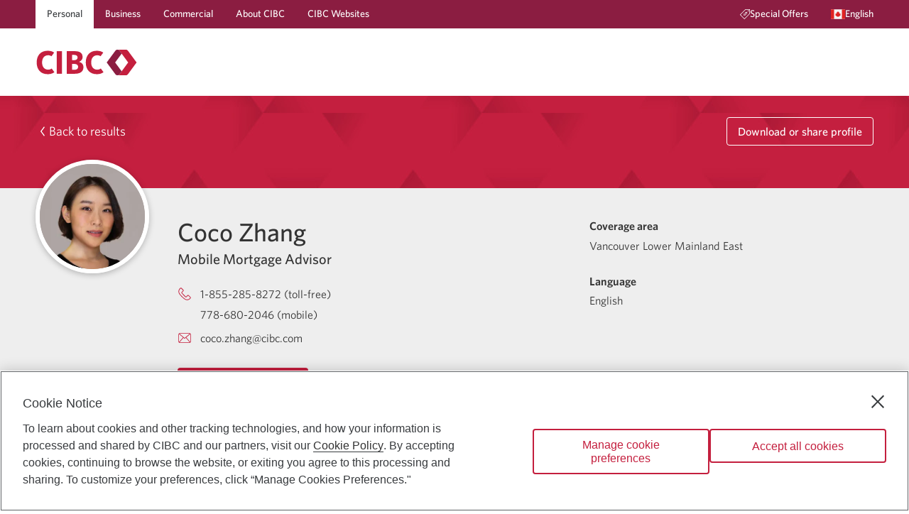

--- FILE ---
content_type: application/javascript; charset=UTF-8
request_url: https://advisor.cibc.com/_next/static/chunks/998-9eea987035502aad.js
body_size: 3184
content:
"use strict";(self.webpackChunk_N_E=self.webpackChunk_N_E||[]).push([[998],{69368:function(e,t,o){o.d(t,{Z:function(){return S}});var a=o(63366),n=o(87462),r=o(67294),i=o(27192),l=o(8423),c=o(21964),s=o(88169),d=o(85893),p=(0,s.Z)((0,d.jsx)("path",{d:"M19 5v14H5V5h14m0-2H5c-1.1 0-2 .9-2 2v14c0 1.1.9 2 2 2h14c1.1 0 2-.9 2-2V5c0-1.1-.9-2-2-2z"}),"CheckBoxOutlineBlank"),u=(0,s.Z)((0,d.jsx)("path",{d:"M19 3H5c-1.11 0-2 .9-2 2v14c0 1.1.89 2 2 2h14c1.11 0 2-.9 2-2V5c0-1.1-.89-2-2-2zm-9 14l-5-5 1.41-1.41L10 14.17l7.59-7.59L19 8l-9 9z"}),"CheckBox"),h=(0,s.Z)((0,d.jsx)("path",{d:"M19 3H5c-1.1 0-2 .9-2 2v14c0 1.1.9 2 2 2h14c1.1 0 2-.9 2-2V5c0-1.1-.9-2-2-2zm-2 10H7v-2h10v2z"}),"IndeterminateCheckBox"),m=o(98216),b=o(33616),g=o(56513),f=o(28979);function Z(e){return(0,f.Z)("MuiCheckbox",e)}var v=(0,o(76087).Z)("MuiCheckbox",["root","checked","disabled","indeterminate","colorPrimary","colorSecondary"]);const y=["checkedIcon","color","icon","indeterminate","indeterminateIcon","inputProps","size"],k=(0,g.ZP)(c.Z,{shouldForwardProp:e=>(0,g.FO)(e)||"classes"===e,name:"MuiCheckbox",slot:"Root",overridesResolver:(e,t)=>{const{ownerState:o}=e;return[t.root,o.indeterminate&&t.indeterminate,"default"!==o.color&&t[`color${(0,m.Z)(o.color)}`]]}})((({theme:e,ownerState:t})=>(0,n.Z)({color:e.palette.text.secondary},!t.disableRipple&&{"&:hover":{backgroundColor:(0,l.Fq)("default"===t.color?e.palette.action.active:e.palette[t.color].main,e.palette.action.hoverOpacity),"@media (hover: none)":{backgroundColor:"transparent"}}},"default"!==t.color&&{[`&.${v.checked}, &.${v.indeterminate}`]:{color:e.palette[t.color].main},[`&.${v.disabled}`]:{color:e.palette.action.disabled}}))),x=(0,d.jsx)(u,{}),P=(0,d.jsx)(p,{}),w=(0,d.jsx)(h,{});var S=r.forwardRef((function(e,t){var o,l;const c=(0,b.Z)({props:e,name:"MuiCheckbox"}),{checkedIcon:s=x,color:p="primary",icon:u=P,indeterminate:h=!1,indeterminateIcon:g=w,inputProps:f,size:v="medium"}=c,S=(0,a.Z)(c,y),B=h?g:u,C=h?g:s,R=(0,n.Z)({},c,{color:p,indeterminate:h,size:v}),F=(e=>{const{classes:t,indeterminate:o,color:a}=e,r={root:["root",o&&"indeterminate",`color${(0,m.Z)(a)}`]},l=(0,i.Z)(r,Z,t);return(0,n.Z)({},t,l)})(R);return(0,d.jsx)(k,(0,n.Z)({type:"checkbox",inputProps:(0,n.Z)({"data-indeterminate":h},f),icon:r.cloneElement(B,{fontSize:null!=(o=B.props.fontSize)?o:v}),checkedIcon:r.cloneElement(C,{fontSize:null!=(l=C.props.fontSize)?l:v}),ownerState:R,ref:t},S,{classes:F}))}))},50480:function(e,t,o){o.d(t,{Z:function(){return v}});var a=o(63366),n=o(87462),r=o(67294),i=o(86010),l=o(27192),c=o(74423),s=o(15861),d=o(98216),p=o(56513),u=o(33616),h=o(28979);function m(e){return(0,h.Z)("MuiFormControlLabel",e)}var b=(0,o(76087).Z)("MuiFormControlLabel",["root","labelPlacementStart","labelPlacementTop","labelPlacementBottom","disabled","label"]),g=o(85893);const f=["checked","className","componentsProps","control","disabled","disableTypography","inputRef","label","labelPlacement","name","onChange","value"],Z=(0,p.ZP)("label",{name:"MuiFormControlLabel",slot:"Root",overridesResolver:(e,t)=>{const{ownerState:o}=e;return[{[`& .${b.label}`]:t.label},t.root,t[`labelPlacement${(0,d.Z)(o.labelPlacement)}`]]}})((({theme:e,ownerState:t})=>(0,n.Z)({display:"inline-flex",alignItems:"center",cursor:"pointer",verticalAlign:"middle",WebkitTapHighlightColor:"transparent",marginLeft:-11,marginRight:16,[`&.${b.disabled}`]:{cursor:"default"}},"start"===t.labelPlacement&&{flexDirection:"row-reverse",marginLeft:16,marginRight:-11},"top"===t.labelPlacement&&{flexDirection:"column-reverse",marginLeft:16},"bottom"===t.labelPlacement&&{flexDirection:"column",marginLeft:16},{[`& .${b.label}`]:{[`&.${b.disabled}`]:{color:e.palette.text.disabled}}})));var v=r.forwardRef((function(e,t){const o=(0,u.Z)({props:e,name:"MuiFormControlLabel"}),{className:p,componentsProps:h={},control:b,disabled:v,disableTypography:y,label:k,labelPlacement:x="end"}=o,P=(0,a.Z)(o,f),w=(0,c.Z)();let S=v;"undefined"===typeof S&&"undefined"!==typeof b.props.disabled&&(S=b.props.disabled),"undefined"===typeof S&&w&&(S=w.disabled);const B={disabled:S};["checked","name","onChange","value","inputRef"].forEach((e=>{"undefined"===typeof b.props[e]&&"undefined"!==typeof o[e]&&(B[e]=o[e])}));const C=(0,n.Z)({},o,{disabled:S,label:k,labelPlacement:x}),R=(e=>{const{classes:t,disabled:o,labelPlacement:a}=e,n={root:["root",o&&"disabled",`labelPlacement${(0,d.Z)(a)}`],label:["label",o&&"disabled"]};return(0,l.Z)(n,m,t)})(C);return(0,g.jsxs)(Z,(0,n.Z)({className:(0,i.Z)(R.root,p),ownerState:C,ref:t},P,{children:[r.cloneElement(b,B),k.type===s.Z||y?k:(0,g.jsx)(s.Z,(0,n.Z)({component:"span",className:R.label},h.typography,{children:k}))]}))}))},15861:function(e,t,o){o.d(t,{Z:function(){return v}});var a=o(63366),n=o(87462),r=o(67294),i=o(86010),l=o(39707),c=o(27192),s=o(56513),d=o(33616),p=o(98216),u=o(28979);function h(e){return(0,u.Z)("MuiTypography",e)}(0,o(76087).Z)("MuiTypography",["root","h1","h2","h3","h4","h5","h6","subtitle1","subtitle2","body1","body2","inherit","button","caption","overline","alignLeft","alignRight","alignCenter","alignJustify","noWrap","gutterBottom","paragraph"]);var m=o(85893);const b=["align","className","component","gutterBottom","noWrap","paragraph","variant","variantMapping"],g=(0,s.ZP)("span",{name:"MuiTypography",slot:"Root",overridesResolver:(e,t)=>{const{ownerState:o}=e;return[t.root,o.variant&&t[o.variant],"inherit"!==o.align&&t[`align${(0,p.Z)(o.align)}`],o.noWrap&&t.noWrap,o.gutterBottom&&t.gutterBottom,o.paragraph&&t.paragraph]}})((({theme:e,ownerState:t})=>(0,n.Z)({margin:0},t.variant&&e.typography[t.variant],"inherit"!==t.align&&{textAlign:t.align},t.noWrap&&{overflow:"hidden",textOverflow:"ellipsis",whiteSpace:"nowrap"},t.gutterBottom&&{marginBottom:"0.35em"},t.paragraph&&{marginBottom:16}))),f={h1:"h1",h2:"h2",h3:"h3",h4:"h4",h5:"h5",h6:"h6",subtitle1:"h6",subtitle2:"h6",body1:"p",body2:"p",inherit:"p"},Z={primary:"primary.main",textPrimary:"text.primary",secondary:"secondary.main",textSecondary:"text.secondary",error:"error.main"};var v=r.forwardRef((function(e,t){const o=(0,d.Z)({props:e,name:"MuiTypography"}),r=(e=>Z[e]||e)(o.color),s=(0,l.Z)((0,n.Z)({},o,{color:r})),{align:u="inherit",className:v,component:y,gutterBottom:k=!1,noWrap:x=!1,paragraph:P=!1,variant:w="body1",variantMapping:S=f}=s,B=(0,a.Z)(s,b),C=(0,n.Z)({},s,{align:u,color:r,className:v,component:y,gutterBottom:k,noWrap:x,paragraph:P,variant:w,variantMapping:S}),R=y||(P?"p":S[w]||f[w])||"span",F=(e=>{const{align:t,gutterBottom:o,noWrap:a,paragraph:n,variant:r,classes:i}=e,l={root:["root",r,"inherit"!==e.align&&`align${(0,p.Z)(t)}`,o&&"gutterBottom",a&&"noWrap",n&&"paragraph"]};return(0,c.Z)(l,h,i)})(C);return(0,m.jsx)(g,(0,n.Z)({as:R,ref:t,ownerState:C,className:(0,i.Z)(F.root,v)},B))}))},21964:function(e,t,o){o.d(t,{Z:function(){return v}});var a=o(63366),n=o(87462),r=o(67294),i=o(86010),l=o(27192),c=o(98216),s=o(56513),d=o(49299),p=o(74423),u=o(82607),h=o(28979);function m(e){return(0,h.Z)("PrivateSwitchBase",e)}(0,o(76087).Z)("PrivateSwitchBase",["root","checked","disabled","input","edgeStart","edgeEnd"]);var b=o(85893);const g=["autoFocus","checked","checkedIcon","className","defaultChecked","disabled","disableFocusRipple","edge","icon","id","inputProps","inputRef","name","onBlur","onChange","onFocus","readOnly","required","tabIndex","type","value"],f=(0,s.ZP)(u.Z,{skipSx:!0})((({ownerState:e})=>(0,n.Z)({padding:9,borderRadius:"50%"},"start"===e.edge&&{marginLeft:"small"===e.size?-3:-12},"end"===e.edge&&{marginRight:"small"===e.size?-3:-12}))),Z=(0,s.ZP)("input",{skipSx:!0})({cursor:"inherit",position:"absolute",opacity:0,width:"100%",height:"100%",top:0,left:0,margin:0,padding:0,zIndex:1});var v=r.forwardRef((function(e,t){const{autoFocus:o,checked:r,checkedIcon:s,className:u,defaultChecked:h,disabled:v,disableFocusRipple:y=!1,edge:k=!1,icon:x,id:P,inputProps:w,inputRef:S,name:B,onBlur:C,onChange:R,onFocus:F,readOnly:M,required:z,tabIndex:I,type:N,value:$}=e,j=(0,a.Z)(e,g),[L,W]=(0,d.Z)({controlled:r,default:Boolean(h),name:"SwitchBase",state:"checked"}),E=(0,p.Z)();let T=v;E&&"undefined"===typeof T&&(T=E.disabled);const O="checkbox"===N||"radio"===N,H=(0,n.Z)({},e,{checked:L,disabled:T,disableFocusRipple:y,edge:k}),q=(e=>{const{classes:t,checked:o,disabled:a,edge:n}=e,r={root:["root",o&&"checked",a&&"disabled",n&&`edge${(0,c.Z)(n)}`],input:["input"]};return(0,l.Z)(r,m,t)})(H);return(0,b.jsxs)(f,(0,n.Z)({component:"span",className:(0,i.Z)(q.root,u),centerRipple:!0,focusRipple:!y,disabled:T,tabIndex:null,role:void 0,onFocus:e=>{F&&F(e),E&&E.onFocus&&E.onFocus(e)},onBlur:e=>{C&&C(e),E&&E.onBlur&&E.onBlur(e)},ownerState:H,ref:t},j,{children:[(0,b.jsx)(Z,(0,n.Z)({autoFocus:o,checked:r,defaultChecked:h,className:q.input,disabled:T,id:O&&P,name:B,onChange:e=>{if(e.nativeEvent.defaultPrevented)return;const t=e.target.checked;W(t),R&&R(e,t)},readOnly:M,ref:S,required:z,ownerState:H,tabIndex:I,type:N},"checkbox"===N&&void 0===$?{}:{value:$},w)),L?s:x]}))}))},35893:function(e,t,o){var a=o(91476);t.Z=a.Z}}]);

--- FILE ---
content_type: application/x-javascript
request_url: https://assets.adobedtm.com/986cf825ecbc/ac330aee57d5/launch-beef037bc394.min.js
body_size: 97024
content:
// For license information, see `https://assets.adobedtm.com/986cf825ecbc/ac330aee57d5/launch-beef037bc394.js`.
window._satellite=window._satellite||{},window._satellite.container={buildInfo:{minified:!0,buildDate:"2026-01-14T11:06:57Z",turbineBuildDate:"2024-08-22T17:32:44Z",turbineVersion:"28.0.0"},environment:{id:"ENe914303575a94b3eadbdb50b82519d8d",stage:"production"},dataElements:{visit_referrer:{cleanText:!0,storageDuration:"pageview",modulePath:"core/src/lib/dataElements/customCode.js",settings:{source:function(){var e=window.document.referrer;return-1!=e.indexOf("?")?e.split("?")[1].split("&").length>1?e.replace(/(card-number|cardNumber)(-.*?)?=\d{0,16}\&?/gi,""):e.replace(/\?(card-number|cardNumber)(-.*?)?=\d{0,16}\&?/gi,""):e.replace(/(card-number|cardNumber)(-.*?)?=\d{0,16}\&?/gi,"")}}},digitalData_transaction_currency:{defaultValue:"CAD",modulePath:"core/src/lib/dataElements/customCode.js",settings:{source:function(){var e=window.digitalData||{},t=function(e,t,a){return a.indexOf(e)===t};if("object"==typeof e&&"object"==typeof e.events&&e.events.formSubmit&&"object"==typeof e.transaction&&"object"==typeof e.transaction.items&&null!=e.transaction.items){for(var a=[],i=e.transaction.items,n=0;n<i.length;n++)i[n].hasOwnProperty("from")&&i[n].from.hasOwnProperty("currency")&&a.push(i[n].from.currency);return(a=a.filter(t)).join(",")}return _satellite.logger.log("transaction currency failed to fetch"),"CAD"}}},alloy_ecid:{modulePath:"core/src/lib/dataElements/cookie.js",settings:{name:"alloy_ecid"}},gtag_ga_user_id:{storageDuration:"pageview",modulePath:"core/src/lib/dataElements/customCode.js",settings:{source:function(){return""}}},events_custom_action:{modulePath:"core/src/lib/dataElements/customCode.js",settings:{source:function(){return digitalData.events.pageView?0:1}}},digitalData_page_name:{defaultValue:"",forceLowerCase:!0,cleanText:!0,storageDuration:"pageview",modulePath:"core/src/lib/dataElements/javascriptVariable.js",settings:{path:"digitalData.page.name"}},facebook_base_code:{modulePath:"core/src/lib/dataElements/customCode.js",settings:{source:function(){try{e=window,t=document,a="script",i="//connect.facebook.net/en_US/fbevents.js",e.fbq||(n=e.fbq=function(){n.callMethod?n.callMethod.apply(n,arguments):n.queue.push(arguments)},e._fbq||(e._fbq=n),n.push=n,n.loaded=!0,n.version="2.0",n.queue=[],(o=t.createElement(a)).async=!0,o.src=i,(r=t.getElementsByTagName(a)[0]).parentNode.insertBefore(o,r)),fbq("init","284592808392980"),fbq("init","1478310479108228")}catch(e){console.log(e)}var e,t,a,i,n,o,r}}},digitalData_form_serialization:{modulePath:"core/src/lib/dataElements/customCode.js",settings:{source:function(){if("object"==typeof digitalData){if("object"==typeof digitalData.transaction)return"string"==typeof digitalData.transaction.ID||"number"==typeof digitalData.transaction.ID?digitalData.transaction.ID.toString():"string"==typeof digitalData.transaction.id||"number"==typeof digitalData.transaction.id?digitalData.transaction.id.toString():"";if("object"==typeof digitalData.form&&("string"==typeof digitalData.form.uniqueID||"number"==typeof digitalData.form.uniqueID))return digitalData.form.uniqueID.toString()}}}},digitalData_user_authstate:{defaultValue:"na",forceLowerCase:!0,cleanText:!0,storageDuration:"pageview",modulePath:"core/src/lib/dataElements/javascriptVariable.js",settings:{path:"digitalData.user.authState"}},ot_in_scope_flag:{modulePath:"core/src/lib/dataElements/customCode.js",settings:{source:function(){var e=_satellite.getVar("ot_in_scope")||[],t=!1;for(var a of e)if(window.location.hostname.includes(a)){t=!0;break}return t}}},internal_campaign:{modulePath:"core/src/lib/dataElements/customCode.js",settings:{source:function(){var e,t=_satellite.getVar("query_param_utility"),a=window.digitalData||{};null!=a.campaigns&&null!=a.campaigns.internalCode&&(e=a.campaigns.internalCode);var i=_satellite.cookie.get("internalCampaign"),n=decodeURIComponent(t("itrc",window.location.href));return e||i||n}}},query_param_utility:{modulePath:"core/src/lib/dataElements/customCode.js",settings:{source:function(){return function(e,t,a){try{if(!e)return;a=a||"&",t=t||window.location.search;var i=new RegExp("[?"+a+"]"+e+"=([^"+a+"]+)","i"),n=t.match(i);return n&&n[1]?n[1]:""}catch(e){}}}}},digitalData_download_filename:{forceLowerCase:!0,modulePath:"core/src/lib/dataElements/customCode.js",settings:{source:function(){if("undefined"!=typeof digitalData&&void 0!==digitalData.download)return(digitalData.download.fileType||digitalData.download.filetype||"na")+":"+(digitalData.download.fileName||digitalData.download.filename||"na")}}},digitalData_search_currentPage:{defaultValue:"",modulePath:"core/src/lib/dataElements/customCode.js",settings:{source:function(){if(null!=digitalData&&null!=digitalData.siteSearch&&null!=digitalData.siteSearch.currentPage&&""!=digitalData.siteSearch.currentPage)return digitalData.siteSearch.currentPage.toString()}}},OnetrustActiveGroups:{storageDuration:"visitor",modulePath:"core/src/lib/dataElements/javascriptVariable.js",settings:{path:"window.OnetrustActiveGroups"}},digitalData_sc_hier_global:{defaultValue:"",forceLowerCase:!0,cleanText:!0,storageDuration:"pageview",modulePath:"core/src/lib/dataElements/customCode.js",settings:{source:function(){return null!=digitalData&&"object"==typeof digitalData&&"object"==typeof digitalData.page&&null!=digitalData.page.hierarchy&&0==digitalData.page.hierarchy.length&&null!=digitalData.site.name&&""!=digitalData.site.name?_satellite.getVar("digitalData_site_name_final"):null!=digitalData&&null!=digitalData.page.hierarchy&&digitalData.page.hierarchy.length>=1&&null!=digitalData.site.name&&""!=digitalData.site.name?_satellite.getVar("digitalData_site_name_final")+">"+digitalData.page.hierarchy.join(">"):(_satellite.logger.log("could not load global hierarchy"),"")}}},digitalData_page_sub_sub_category:{defaultValue:"",forceLowerCase:!0,cleanText:!0,storageDuration:"pageview",modulePath:"core/src/lib/dataElements/customCode.js",settings:{source:function(){var e=_satellite.getVar("digitalData_site_name_final"),t=_satellite.getVar("digitalData_sc_hier").split(">");if(null!=digitalData.page.hierarchy&&digitalData.page.hierarchy.length>1&&null!=digitalData.site.name)return e+">"+t[0]+">"+t[1]}}},ot_geo_location:{storageDuration:"session",modulePath:"core/src/lib/dataElements/customCode.js",settings:{source:function(){if(null!=window.OneTrust&&"function"==typeof OneTrust.getGeolocationData)return OneTrust.getGeolocationData()}}},digitalData_page_sub_category:{defaultValue:"",forceLowerCase:!0,cleanText:!0,storageDuration:"pageview",modulePath:"core/src/lib/dataElements/customCode.js",settings:{source:function(){var e=_satellite.getVar("digitalData_site_name_final");return""==digitalData.page.hierarchy||null==digitalData.page.hierarchy?e+">"+_satellite.getVar("digitalData_page_name"):digitalData.page.hierarchy.length>=1&&null!=digitalData.site.name?e+">"+_satellite.getVar("digitalData_sc_hier").split(">")[0]:void 0}}},digitalData_page_module:{defaultValue:"",storageDuration:"pageview",modulePath:"core/src/lib/dataElements/customCode.js",settings:{source:function(){var e=_satellite.getVar("digitalData_page_path")||"";return""!=e?e.split(".")[0]:null}}},adobe_reportsuite_id:{modulePath:"core/src/lib/dataElements/customCode.js",settings:{source:function(){var e="cibcolbdev";return"true"===localStorage.getItem("sdsat_stagingLibrary")||"www.cibcinsurance.com"!==document.location.hostname&&"www.assurancecibc.com"!==document.location.hostname||"https:"!==document.location.protocol?"true"!==localStorage.getItem("sdsat_stagingLibrary")&&"locations.cibc.com"===document.location.hostname&&"https:"===document.location.protocol?"":"true"!==localStorage.getItem("sdsat_stagingLibrary")&&"woodgundylocations.cibc.com"===document.location.hostname&&"https:"===document.location.protocol?"cibcwealth,cibcglobal":"true"!==localStorage.getItem("sdsat_stagingLibrary")&&"advisor.cibc.com"===document.location.hostname&&"https:"===document.location.protocol?"":"true"!==localStorage.getItem("sdsat_stagingLibrary")&&"business.cibc.com"===document.location.hostname&&"https:"===document.location.protocol?"cibcglobal":"true"===localStorage.getItem("sdsat_stagingLibrary")||"www.imperialinvestor.cibc.com"!==document.location.hostname&&"pilot.www.imperialinvestor.cibc.com"!==document.location.hostname&&"pilot2.www.imperialinvestor.cibc.com"!==document.location.hostname||"https:"!==document.location.protocol?"true"!==localStorage.getItem("sdsat_stagingLibrary")&&"online.digitalmmortgage.com"===document.location.hostname&&"https:"===document.location.protocol?"cibcolbprod,cibcglobal":"true"===localStorage.getItem("sdsat_stagingLibrary")||"www.woodgundy.cibc.com"!==document.location.hostname&&"pilot.www.woodgundy.cibc.com"!==document.location.hostname&&"pilot2.www.woodgundy.cibc.com"!==document.location.hostname||"https:"!==document.location.protocol?"true"!==localStorage.getItem("sdsat_stagingLibrary")&&"www.innovationbanking.cibc.com"===document.location.hostname&&"https:"===document.location.protocol?"":(_satellite.logger.log("report suite not found"),e):"cibcwealth,cibcglobal":"cibcwealth,cibcglobal":"cibcinsuranceprod,cibcglobal"}}},ot_active_groups:{modulePath:"core/src/lib/dataElements/customCode.js",settings:{source:function(){function e(e){i.indexOf(e+":1")>-1&&a.push(e)}var t=["C0001","C0002","C0003","C0004","C0005"],a=[],i=_satellite.getVar("ot_cookie")||"";return""!=i?(t.forEach(e),a.join(",")):""}}},digitalData_user_type:{defaultValue:"na",forceLowerCase:!0,cleanText:!0,storageDuration:"pageview",modulePath:"core/src/lib/dataElements/customCode.js",settings:{source:function(){if("undefined"!=typeof digitalData&&void 0!==digitalData.user&&void 0!==digitalData.user.type)return""==digitalData.user.type?"na":digitalData.user.type}}},digitalData_page_accessibility:{forceLowerCase:!0,cleanText:!0,storageDuration:"pageview",modulePath:"core/src/lib/dataElements/customCode.js",settings:{source:function(){return"undefined"!=typeof digitalData&&void 0!==digitalData.page?digitalData.page.accessibility?"page-accessibility-available":"page-accessibility-not-available":""}}},ot_strictly_necessary_group_active:{modulePath:"core/src/lib/dataElements/customCode.js",settings:{source:function(){var e=_satellite.cookie.get("OptanonConsent");return null!=e&&e.indexOf("C0001:1")>-1||!_satellite.getVar("ot_in_scope_flag")}}},ot_advertising_consent_active:{modulePath:"core/src/lib/dataElements/customCode.js",settings:{source:function(){var e=_satellite.cookie.get("OptanonConsent");return null!=e&&e.indexOf("C0004:1")>-1}}},digitalData_conversation_id:{defaultValue:"",cleanText:!0,storageDuration:"pageview",modulePath:"core/src/lib/dataElements/javascriptVariable.js",settings:{path:"digitalData.conversation.id"}},root_domain:{modulePath:"core/src/lib/dataElements/customCode.js",settings:{source:function(){return location.hostname.split(".").reverse().splice(0,2).reverse().join(".")}}},ot_social_group_active:{modulePath:"core/src/lib/dataElements/customCode.js",settings:{source:function(){var e=_satellite.cookie.get("OptanonConsent");return null!=e&&e.indexOf("C0005:1")>-1||!_satellite.getVar("ot_in_scope_flag")}}},digitalData_conversation_interactionname:{defaultValue:"",cleanText:!0,storageDuration:"pageview",modulePath:"core/src/lib/dataElements/javascriptVariable.js",settings:{path:"digitalData.conversation.interactionName"}},ot_advertising_group_active:{modulePath:"core/src/lib/dataElements/customCode.js",settings:{source:function(){var e=_satellite.cookie.get("OptanonConsent");return null!=e&&e.indexOf("C0004:1")>-1||!_satellite.getVar("ot_in_scope_flag")}}},aep_xdm_experience_onetrust_consent_banner_french:{modulePath:"adobe-alloy/dist/lib/dataElements/xdmObject/index.js",settings:{data:{web:{webInteraction:{name:"cibc:onetrust:consent-banner:french-click",type:"other",linkClicks:{value:1}},webPageDetails:{URL:"%digitalData_page_url%",name:"%digitalData_full_page_name%",siteSection:"%digitalData_site_name_final%"}},_experience:{analytics:{event1to100:{event24:{value:1}},customDimensions:{eVars:{eVar7:"%ecid_from_amcv_cookie%",eVar10:"%digitalData_full_page_name%",eVar11:"%digitalData_site_app_version%:%digitalData_site_lastBuildDate%:%digitalData_site_name_final%:%digitalData_site_type%",eVar13:"%host_name%",eVar14:"%digitalData_sc_hier%",eVar15:"%digitalData_page_url_no_qp%",eVar16:"%digitalData_page_language%",eVar19:"%digitalData_user_authstate%:%digitalData_user_type%",eVar24:"cibc:onetrust:consent-banner:french-click",eVar101:"%gtag_ga_user_id%",eVar105:"%ot_user_id%",eVar106:"%ot_banner_template_type%",eVar107:"%ot_active_groups%"},props:{prop5:"%ot_active_groups%",prop11:"%digitalData_site_app_version%:%digitalData_site_lastBuildDate%:%digitalData_site_name_final%:%digitalData_site_type%",prop15:"%digitalData_page_url_no_qp%",prop16:"%digitalData_page_language%",prop19:"%digitalData_user_authstate%:%digitalData_user_type%",prop24:"cibc:onetrust:consent-banner:french-click",prop50:"%launch_code_version%"},hierarchies:{hier1:{values:"%digitalData_hierarchy_1%",delimiter:">"},hier2:{values:"%digitalData_hierarchy_2%",delimiter:">"}}}}}},sandbox:{name:"cibc-development"}}},aep_xdm_experience_onetrust_cookie_policy_preference_center_manage_cookie_preferences:{modulePath:"adobe-alloy/dist/lib/dataElements/xdmObject/index.js",settings:{data:{web:{webInteraction:{name:"cibc:onetrust:cookie-policy:preference-center:manage-cookie-preferences",type:"other",linkClicks:{value:1}},webPageDetails:{URL:"%digitalData_page_url%",name:"%digitalData_full_page_name%",siteSection:"%digitalData_site_name_final%"}},_experience:{analytics:{event1to100:{event24:{value:1}},customDimensions:{eVars:{eVar7:"%ecid_from_amcv_cookie%",eVar10:"%digitalData_full_page_name%",eVar11:"%digitalData_site_app_version%:%digitalData_site_lastBuildDate%:%digitalData_site_name_final%:%digitalData_site_type%",eVar13:"%host_name%",eVar14:"%digitalData_sc_hier%",eVar15:"%digitalData_page_url_no_qp%",eVar16:"%digitalData_page_language%",eVar19:"%digitalData_user_authstate%:%digitalData_user_type%",eVar24:"cibc:onetrust:cookie-policy:preference-center:manage-cookie-preferences",eVar101:"%gtag_ga_user_id%",eVar105:"%ot_user_id%",eVar106:"%ot_banner_template_type%",eVar107:"%ot_active_groups%"},props:{prop5:"%ot_active_groups%",prop11:"%digitalData_site_app_version%:%digitalData_site_lastBuildDate%:%digitalData_site_name_final%:%digitalData_site_type%",prop15:"%digitalData_page_url_no_qp%",prop16:"%digitalData_page_language%",prop19:"%digitalData_user_authstate%:%digitalData_user_type%",prop24:"cibc:onetrust:cookie-policy:preference-center:manage-cookie-preferences",prop50:"%launch_code_version%"},hierarchies:{hier1:{values:"%digitalData_hierarchy_1%",delimiter:">"},hier2:{values:"%digitalData_hierarchy_2%",delimiter:">"}}}}}},sandbox:{name:"cibc-development"}}},launch_code_version:{storageDuration:"pageview",modulePath:"core/src/lib/dataElements/customCode.js",settings:{source:function(){var e="",t="",a="";if(_satellite){e=_satellite.property.name?_satellite.property.name.trim():"",t=_satellite.environment.stage?_satellite.environment.stage.trim():"",a=_satellite.buildInfo.turbineVersion?_satellite.buildInfo.turbineVersion.trim():"";var i=new Date(_satellite.buildInfo.buildDate),n=i.getDate(),o=i.getMonth();return e+"|"+t+"-"+a+"|"+i.getFullYear()+"."+(o+1)+"."+n}return""}}},digitalData_transaction_fees:{modulePath:"core/src/lib/dataElements/customCode.js",settings:{source:function(){var e=window.digitalData||{};if("object"==typeof e&&"object"==typeof e.events&&e.events.formSubmit&&"object"==typeof e.transaction&&"object"==typeof e.transaction.items&&null!=e.transaction.items){for(var t=0,a=digitalData.transaction.items,i=0;i<a.length;i++)t+=a[i].hasOwnProperty("fees")&&""!=a[i].fees&&null!=a[i].fees?parseFloat(a[i].fees):0;return t}return 0}}},ot_ga_advertising_group_active:{modulePath:"core/src/lib/dataElements/customCode.js",settings:{source:function(){var e=window.OnetrustActiveGroups||"";return null!=e&&e.indexOf("C0004")>-1?"granted":_satellite.getVar("ot_in_scope_flag")?"denied":"granted"}}},digitalData_errors:{forceLowerCase:!0,cleanText:!0,modulePath:"core/src/lib/dataElements/customCode.js",settings:{source:function(){if("undefined"!=typeof digitalData&&void 0!==digitalData.events&&digitalData.events.error&&"object"==typeof digitalData.errors){for(var e=[],t=0;t<digitalData.errors.length;t++){var a=[],i=digitalData.errors[t];a.push(i.code||i.id||"na"),a.push(i.field||"na"),a.push(i.type||"na"),a.push(i.subtype||"na"),e.push(a.join(":"))}return e.join(",")}}}},digitalData_site_app_version:{defaultValue:"",forceLowerCase:!0,cleanText:!0,storageDuration:"pageview",modulePath:"core/src/lib/dataElements/javascriptVariable.js",settings:{path:"digitalData.site.appVersion"}},digitalData_form_name:{defaultValue:"",forceLowerCase:!0,cleanText:!0,modulePath:"core/src/lib/dataElements/javascriptVariable.js",settings:{path:"digitalData.form.name"}},digitalData_prefill_method:{defaultValue:"",forceLowerCase:!0,cleanText:!0,modulePath:"core/src/lib/dataElements/javascriptVariable.js",settings:{path:"digitalData.form.prefillMethod"}},digitalData_site_type:{defaultValue:"",forceLowerCase:!0,cleanText:!0,storageDuration:"pageview",modulePath:"core/src/lib/dataElements/javascriptVariable.js",settings:{path:"digitalData.site.type"}},ecid_from_amcv_cookie:{defaultValue:"",modulePath:"core/src/lib/dataElements/customCode.js",settings:{source:function(){if(null!=_satellite.cookie.get("AMCV_8F9767C25245B3230A490D4C@AdobeOrg")){var e=_satellite.cookie.get("AMCV_8F9767C25245B3230A490D4C@AdobeOrg");return(e=e.split("|"))[e.indexOf("MCMID")+1]||""}}}},digitalData_share_type:{defaultValue:"",forceLowerCase:!0,modulePath:"core/src/lib/dataElements/javascriptVariable.js",settings:{path:"digitalData.share.type"}},digitalData_list1:{modulePath:"core/src/lib/dataElements/customCode.js",settings:{source:function(){return"undefined"!=typeof digitalData&&void 0!==digitalData.targetOffer?_satellite.getVar("digitalData_target_offer"):_satellite.getVar("digitalData_internal_ad_details")}}},product_details:{modulePath:"core/src/lib/dataElements/customCode.js",settings:{source:function(){var e=window.digitalData||{},t={};if("object"==typeof e&&"object"==typeof e.products&&e.products.length>0)for(var a=0,i=e.products.length;a<i;a++)if(null!=e.products[a].id){var n=e.products[a].id.toLowerCase();t[n]={},t[n].id="string"==typeof e.products[a].id?e.products[a].id.toLowerCase():"",t[n].adjudication="string"==typeof e.products[a].adjudication?e.products[a].adjudication.toLowerCase():"",t[n].content_type="product"}return t}}},aep_xdm_experience_onetrust_consent_banner_manage_cookie_preferences:{modulePath:"adobe-alloy/dist/lib/dataElements/xdmObject/index.js",settings:{data:{web:{webInteraction:{name:"cibc:onetrust:consent-banner:manage-cookie-preferences",type:"%custom_action_type%",linkClicks:{value:1}},webPageDetails:{URL:"%digitalData_page_url%",name:"%digitalData_full_page_name%",siteSection:"%digitalData_site_name_final%"}},_experience:{analytics:{event1to100:{event24:{value:1}},customDimensions:{eVars:{eVar7:"%ecid_from_amcv_cookie%",eVar10:"%digitalData_full_page_name%",eVar11:"%digitalData_site_app_version%:%digitalData_site_lastBuildDate%:%digitalData_site_name_final%:%digitalData_site_type%",eVar13:"%host_name%",eVar14:"%digitalData_sc_hier%",eVar15:"%digitalData_page_url_no_qp%",eVar16:"%digitalData_page_language%",eVar19:"%digitalData_user_authstate%:%digitalData_user_type%",eVar24:"cibc:onetrust:consent-banner:manage-cookie-preferences",eVar101:"%gtag_ga_user_id%",eVar105:"%ot_user_id%",eVar106:"%ot_banner_template_type%",eVar107:"%ot_active_groups%"},props:{prop5:"%ot_active_groups%",prop11:"%digitalData_site_app_version%:%digitalData_site_lastBuildDate%:%digitalData_site_name_final%:%digitalData_site_type%",prop15:"%digitalData_page_url_no_qp%",prop16:"%digitalData_page_language%",prop19:"%digitalData_user_authstate%:%digitalData_user_type%",prop24:"cibc:onetrust:consent-banner:manage-cookie-preferences",prop50:"%launch_code_version%"},hierarchies:{hier1:{values:"%digitalData_hierarchy_1%",delimiter:">"},hier2:{values:"%digitalData_hierarchy_2%",delimiter:">"}}}}}},sandbox:{name:"cibc-development"}}},digitalData_transaction_from_to_frequency:{defaultValue:"",modulePath:"core/src/lib/dataElements/customCode.js",settings:{source:function(){var e=function(e,t,a){return a.indexOf(e)===t};if("object"==typeof digitalData&&"object"==typeof digitalData.events&&window.digitalData.events.formSubmit&&"object"==typeof digitalData.transaction&&"object"==typeof digitalData.transaction.items&&null!=digitalData.transaction.items){for(var t="",a=[],i="",n=[],o=[],r=!1,s=digitalData.transaction.items,c=_satellite.getVar("digitalData_form_name"),l=0;l<s.length;l++)s[l].hasOwnProperty("amount")&&null!=s[l].amount&&("send-etransfers"!=c&&"new-payments"!=c&&"setup-payments"!=c||(r=!0)),s[l].hasOwnProperty("from")&&s[l].from.hasOwnProperty("holding")&&s[l].from.holding&&n.push(s[l].from.holding),s[l].hasOwnProperty("to")&&s[l].to.hasOwnProperty("holding")&&s[l].to.holding&&a.push(s[l].to.holding),s[l].hasOwnProperty("frequency")&&s[l].frequency&&o.push(s[l].frequency);if("mlgic-application"==c||"mlgic-transaction"==c)for(var d=0;d<s.length;d++)t=(t=d>0?t+",":t)+n[d]+":"+a[d]+":"+o[d];else a=a.filter(e),n=n.filter(e),o=o.filter(e),i=r?"external":a.length>1?"multiples":a.length>0?a[0]:"na",t=(n.length>0?n[0]:"na")+":"+i+":"+(o.length>0?o[0]:"na");return t.toLowerCase()}}}},digitalData_transaction_amount_circulated:{modulePath:"core/src/lib/dataElements/customCode.js",settings:{source:function(){var e=window.digitalData||{};if("object"==typeof e&&"object"==typeof e.events&&e.events.formSubmit&&"object"==typeof e.transaction&&"object"==typeof e.transaction.items&&null!=e.transaction.items){for(var t=0,a=e.transaction.items,i=_satellite.getVar("digitalData_form_name"),n=0;n<a.length;n++)a[n].hasOwnProperty("amount")&&null!=a[n].amount&&("new-transfers"!=i&&"quick-transfers-accounts"!=i&&"mlgic-application"!=i&&"gic-application"!=i||(t+=parseFloat(a[n].amount)));return t}return 0}}},digitalData_hierarchy_2:{forceLowerCase:!0,cleanText:!0,storageDuration:"pageview",modulePath:"core/src/lib/dataElements/customCode.js",settings:{source:function(){var e=_satellite.getVar("digitalData_sc_hier_global")||"";return""!=e?e.split(">"):[""]}}},aep_xdm_experience_onetrust_consent_banner_english:{modulePath:"adobe-alloy/dist/lib/dataElements/xdmObject/index.js",settings:{data:{web:{webInteraction:{name:"cibc:onetrust:consent-banner:english-click",type:"other",linkClicks:{value:1}},webPageDetails:{URL:"%digitalData_page_url%",name:"%digitalData_full_page_name%",siteSection:"%digitalData_site_name_final%"}},_experience:{analytics:{event1to100:{event24:{value:1}},customDimensions:{eVars:{eVar7:"%ecid_from_amcv_cookie%",eVar10:"%digitalData_full_page_name%",eVar11:"%digitalData_site_app_version%:%digitalData_site_lastBuildDate%:%digitalData_site_name_final%:%digitalData_site_type%",eVar13:"%host_name%",eVar14:"%digitalData_sc_hier%",eVar15:"%digitalData_page_url_no_qp%",eVar16:"%digitalData_page_language%",eVar19:"%digitalData_user_authstate%:%digitalData_user_type%",eVar24:"cibc:onetrust:consent-banner:english-click",eVar101:"%gtag_ga_user_id%",eVar105:"%ot_user_id%",eVar106:"%ot_banner_template_type%",eVar107:"%ot_active_groups%"},props:{prop5:"%ot_active_groups%",prop11:"%digitalData_site_app_version%:%digitalData_site_lastBuildDate%:%digitalData_site_name_final%:%digitalData_site_type%",prop15:"%digitalData_page_url_no_qp%",prop16:"%digitalData_page_language%",prop19:"%digitalData_user_authstate%:%digitalData_user_type%",prop24:"cibc:onetrust:consent-banner:english-click",prop50:"%launch_code_version%"},hierarchies:{hier1:{values:"%digitalData_hierarchy_1%",delimiter:">"},hier2:{values:"%digitalData_hierarchy_2%",delimiter:">"}}}}}},sandbox:{name:"cibc-development"}}},aep_xdm_experience_onetrust_consent_banner_close:{modulePath:"adobe-alloy/dist/lib/dataElements/xdmObject/index.js",settings:{data:{web:{webInteraction:{name:"cibc:onetrust:consent-banner:close",type:"other",linkClicks:{value:1}},webPageDetails:{URL:"%digitalData_page_url%",name:"%digitalData_full_page_name%",siteSection:"%digitalData_site_name_final%"}},_experience:{analytics:{event1to100:{event24:{value:1}},customDimensions:{eVars:{eVar7:"%ecid_from_amcv_cookie%",eVar10:"%digitalData_full_page_name%",eVar11:"%digitalData_site_app_version%:%digitalData_site_lastBuildDate%:%digitalData_site_name_final%:%digitalData_site_type%",eVar13:"%host_name%",eVar14:"%digitalData_sc_hier%",eVar15:"%digitalData_page_url_no_qp%",eVar16:"%digitalData_page_language%",eVar19:"%digitalData_user_authstate%:%digitalData_user_type%",eVar24:"cibc:onetrust:consent-banner:close",eVar101:"%gtag_ga_user_id%",eVar105:"%ot_user_id%",eVar106:"%ot_banner_template_type%",eVar107:"%ot_active_groups%"},props:{prop5:"%ot_active_groups%",prop11:"%digitalData_site_app_version%:%digitalData_site_lastBuildDate%:%digitalData_site_name_final%:%digitalData_site_type%",prop15:"%digitalData_page_url_no_qp%",prop16:"%digitalData_page_language%",prop19:"%digitalData_user_authstate%:%digitalData_user_type%",prop24:"cibc:onetrust:consent-banner:close",prop50:"%launch_code_version%"},hierarchies:{hier1:{values:"%digitalData_hierarchy_1%",delimiter:">"},hier2:{values:"%digitalData_hierarchy_2%",delimiter:">"}}}}}},sandbox:{name:"cibc-development"}}},ot_in_scope:{modulePath:"core/src/lib/dataElements/customCode.js",settings:{source:function(){return["www.cibcinsurance.com","www.assurancecibc.com","woodgundylocations.cibc.com","locations.cibc.com","advisor.cibc.com","www.imperialinvestor.cibc.com","www.woodgundy.cibc.com","online.digitalmmortgage.com",".digitalmmortgage.com",".innovationbanking.cibc.com","business.cibc.com",".zcloudorigin.com"]}}},digitalData_page_url:{storageDuration:"pageview",modulePath:"core/src/lib/dataElements/customCode.js",settings:{source:function(){if("object"==typeof digitalData&&"object"==typeof digitalData.page&&document.location.href.replace(/(\?|\#).+/,"")!==digitalData.page.url)return digitalData.page.url.replace(/(card-number|cardNumber)(-.*?)?=\d{0,16}\&?/gi,"");_satellite.logger.log("Referring the page url");var e=document.location.href;return-1!=e.indexOf("?")?e.split("?")[1].split("&").length>1?e.replace(/(card-number|cardNumber)(-.*?)?=\d{0,16}\&?/gi,""):e.replace(/\?(card-number|cardNumber)(-.*?)?=\d{0,16}\&?/gi,""):e.replace(/(card-number|cardNumber)(-.*?)?=\d{0,16}\&?/gi,"")}}},ot_performance_consent_active:{modulePath:"core/src/lib/dataElements/customCode.js",settings:{source:function(){var e=_satellite.cookie.get("OptanonConsent");return null!=e&&e.indexOf("C0003:1")>-1}}},digitalData_video_segment_id:{defaultValue:"",forceLowerCase:!0,cleanText:!0,modulePath:"core/src/lib/dataElements/javascriptVariable.js",settings:{path:"digitalData.video.segmentID"}},ot_performance_group_active:{modulePath:"core/src/lib/dataElements/customCode.js",settings:{source:function(){var e=_satellite.cookie.get("OptanonConsent");return null!=e&&e.indexOf("C0003:1")>-1||!_satellite.getVar("ot_in_scope_flag")}}},digitalData_form_step_name:{forceLowerCase:!0,cleanText:!0,modulePath:"core/src/lib/dataElements/customCode.js",settings:{source:function(){return"object"==typeof digitalData&&"object"==typeof digitalData.form&&"string"==typeof digitalData.form.stepName?digitalData.form.stepName:"string"==typeof _satellite.getVar("digitalData_page_name")&&"object"==typeof digitalData&&"object"==typeof digitalData.events&&1==digitalData.events.formStep?_satellite.getVar("digitalData_page_name"):""}}},digitalData_site_brand:{defaultValue:"cibc",forceLowerCase:!0,cleanText:!0,storageDuration:"pageview",modulePath:"core/src/lib/dataElements/javascriptVariable.js",settings:{path:"digitalData.site.brand"}},digitalData_form_unique_id:{defaultValue:"",modulePath:"core/src/lib/dataElements/javascriptVariable.js",settings:{path:"digitalData.form.uniqueID"}},digitalData_page_submodule:{defaultValue:"",forceLowerCase:!0,storageDuration:"pageview",modulePath:"core/src/lib/dataElements/customCode.js",settings:{source:function(){var e=_satellite.getVar("digitalData_page_path")||"";if(""!=e){var t=e.split(".");return t.length>3?t[1]:null}return null}}},ot_social_consent_active:{modulePath:"core/src/lib/dataElements/customCode.js",settings:{source:function(){var e=_satellite.cookie.get("OptanonConsent");return null!=e&&e.indexOf("C0005:1")>-1}}},digitalData_products:{modulePath:"core/src/lib/dataElements/customCode.js",settings:{source:function(){var e=window.digitalData||{},t=[];if("object"==typeof e&&"object"==typeof e.products&&e.products.length>0){for(var a=0,i=e.products.length;a<i;a++){var n={};n.name=e.products[a].id,n.SKU=e.products[a].id,null!=e.products[a].quantity&&e.products[a].quantity&&(n.quantity=e.products[a].quantity?parseInt(e.products[a].quantity):0),null!=e.products[a].price&&e.products[a].price&&(n.priceTotal=e.products[a].price?parseFloat(e.products[a].price):0),n._experience={},n._experience.analytics={},n._experience.analytics.customDimensions={},n._experience.analytics.customDimensions.eVars={},null!=e.products[a].marketingSiteSection&&""!=e.products[a].marketingSiteSection&&(n._experience.analytics.customDimensions.eVars.eVar81=e.products[a].marketingSiteSection||""),null!=e.products[a].positioning&&""!=e.products[a].positioning&&(n._experience.analytics.customDimensions.eVars.eVar82=e.products[a].positioning||""),null!=e.products[a].grouping&&""!=e.products[a].grouping&&(n._experience.analytics.customDimensions.eVars.eVar83=e.products[a].grouping||""),null!=e.products[a].parentProduct&&""!=e.products[a].parentProduct&&(n._experience.analytics.customDimensions.eVars.eVar84=e.products[a].parentProduct||""),null!=e.products[a].originalProduct&&""!=e.products[a].originalProduct&&(n._experience.analytics.customDimensions.eVars.eVar85=e.products[a].originalProduct||""),(null!=e.products[a].fulfilment&&""!=e.products[a].fulfilment||null!=e.products[a].fulfillment&&""!=e.products[a].fulfillment)&&(n._experience.analytics.customDimensions.eVars.eVar87=e.products[a].fulfilment||e.products[a].fulfillment||""),n._experience.analytics.event1to100={},n._experience.analytics.event101to200={},null!=e.products[a].adjudication&&""!=e.products[a].adjudication&&(n._experience.analytics.customDimensions.eVars.eVar88=e.products[a].adjudication||"",n._experience.analytics.event1to100.event83={},n._experience.analytics.event1to100.event84={},n._experience.analytics.event1to100.event85={},n._experience.analytics.event1to100.event86={},n._experience.analytics.event101to200.event102={},n._experience.analytics.event1to100.event83.value="success"==e.products[a].adjudication.toLowerCase()||"approved"==e.products[a].adjudication.toLowerCase()||"next_best_offer"==e.products[a].adjudication.toLowerCase()||"downsell"==e.products[a].adjudication.toLowerCase()||"approved_with_condition"==e.products[a].adjudication.toLowerCase()||"next_best_offer_with_condition"==e.products[a].adjudication.toLowerCase()||"upsell"==e.products[a].adjudication.toLowerCase()?1:0,n._experience.analytics.event1to100.event84.value="declined"==e.products[a].adjudication.toLowerCase()||"adjudication_declined"==e.products[a].adjudication.toLowerCase()||"origination_declined"==e.products[a].adjudication.toLowerCase()||"not_eligible"==e.products[a].adjudication.toLowerCase()||"no_decision"==e.products[a].adjudication.toLowerCase()?1:0,n._experience.analytics.event1to100.event85.value="referred"==e.products[a].adjudication.toLowerCase()||"adjudication_referred"==e.products[a].adjudication.toLowerCase()||"origination_referred"==e.products[a].adjudication.toLowerCase()||"next_best_offer_referred"==e.products[a].adjudication.toLowerCase()||"refer_to_branch"==e.products[a].adjudication.toLowerCase()?1:0,n._experience.analytics.event1to100.event86.value="failed"==e.products[a].adjudication.toLowerCase()||"hard-stop"==e.products[a].adjudication.toLowerCase()?1:0,n._experience.analytics.event101to200.event102.value="not-originated"==e.products[a].adjudication.toLowerCase()||"notoriginated"==e.products[a].adjudication.toLowerCase()?1:0),e.products[a].jointApplication&&(n._experience.analytics.event101to200.event101={},n._experience.analytics.event101to200.event101.value=e.products[a].jointApplication?1:0),e.products[a].recommended&&(n._experience.analytics.event101to200.event103={},n._experience.analytics.event101to200.event103.value=e.products[a].recommended?1:0),e.products[a].paperless&&(n._experience.analytics.event1to100.event30={},n._experience.analytics.event1to100.event30.value=e.products[a].paperless?1:0),t.push(n)}return t}}}},
digitalData_site_name_raw:{defaultValue:"",forceLowerCase:!0,cleanText:!0,storageDuration:"pageview",modulePath:"core/src/lib/dataElements/javascriptVariable.js",settings:{path:"digitalData.site.name"}},ot_cookie:{modulePath:"core/src/lib/dataElements/cookie.js",settings:{name:"OptanonConsent"}},digitalData_transaction_ID:{defaultValue:"",modulePath:"core/src/lib/dataElements/customCode.js",settings:{source:function(){if("object"==typeof digitalData){if("object"==typeof digitalData.transaction)return"string"==typeof digitalData.transaction.ID||"number"==typeof digitalData.transaction.ID?digitalData.transaction.ID.toString():"string"==typeof digitalData.transaction.id||"number"==typeof digitalData.transaction.id?digitalData.transaction.id.toString():"";if("object"==typeof digitalData.form&&("string"==typeof digitalData.form.uniqueID||"number"==typeof digitalData.form.uniqueID))return digitalData.form.uniqueID.toString()}}}},host_name:{defaultValue:"",storageDuration:"pageview",modulePath:"core/src/lib/dataElements/customCode.js",settings:{source:function(){return document.location.hostname}}},ot_strictly_necessary_consent_active:{modulePath:"core/src/lib/dataElements/customCode.js",settings:{source:function(){var e=_satellite.cookie.get("OptanonConsent");return null!=e&&e.indexOf("C0001:1")>-1}}},aep_xdm_experience_onetrust_consent_banner_accept_all_cookies:{modulePath:"adobe-alloy/dist/lib/dataElements/xdmObject/index.js",settings:{data:{web:{webInteraction:{name:"cibc:onetrust:consent-banner:accept-all-cookies",type:"other",linkClicks:{value:1}},webPageDetails:{URL:"%digitalData_page_url%",name:"%digitalData_full_page_name%",siteSection:"%digitalData_site_name_final%"}},_experience:{analytics:{event1to100:{event24:{value:1}},customDimensions:{eVars:{eVar7:"%ecid_from_amcv_cookie%",eVar10:"%digitalData_full_page_name%",eVar11:"%digitalData_site_app_version%:%digitalData_site_lastBuildDate%:%digitalData_site_name_final%:%digitalData_site_type%",eVar13:"%host_name%",eVar14:"%digitalData_sc_hier%",eVar15:"%digitalData_page_url_no_qp%",eVar16:"%digitalData_page_language%",eVar19:"%digitalData_user_authstate%:%digitalData_user_type%",eVar24:"cibc:onetrust:consent-banner:accept-all-cookies",eVar101:"%gtag_ga_user_id%",eVar105:"%ot_user_id%",eVar106:"%ot_banner_template_type%",eVar107:"%ot_active_groups%"},props:{prop5:"%ot_active_groups%",prop11:"%digitalData_site_app_version%:%digitalData_site_lastBuildDate%:%digitalData_site_name_final%:%digitalData_site_type%",prop15:"%digitalData_page_url_no_qp%",prop16:"%digitalData_page_language%",prop19:"%digitalData_user_authstate%:%digitalData_user_type%",prop24:"cibc:onetrust:consent-banner:accept-all-cookies",prop50:"%launch_code_version%"},hierarchies:{hier1:{values:"%digitalData_hierarchy_1%",delimiter:">"},hier2:{values:"%digitalData_hierarchy_2%",delimiter:">"}}}}}},sandbox:{name:"cibc-development"}}},ot_ga_performance_group_active:{modulePath:"core/src/lib/dataElements/customCode.js",settings:{source:function(){var e=window.OnetrustActiveGroups||"";return null!=e&&e.indexOf("C0003")>-1?"granted":_satellite.getVar("ot_in_scope_flag")?"denied":"granted"}}},ot_ga_strictly_necessary_group_active:{modulePath:"core/src/lib/dataElements/customCode.js",settings:{source:function(){var e=window.OnetrustActiveGroups||"";return null!=e&&e.indexOf("C0001")>-1?"granted":_satellite.getVar("ot_in_scope_flag")?"denied":"granted"}}},digitalData_transaction_amount_in:{modulePath:"core/src/lib/dataElements/customCode.js",settings:{source:function(){var e=window.digitalData||{};if("object"==typeof e&&"object"==typeof e.events&&e.events.formSubmit&&"object"==typeof e.transaction&&"object"==typeof e.transaction.items&&null!=e.transaction.items){for(var t=0,a=e.transaction.items,i=_satellite.getVar("digitalData_form_name"),n=0;n<a.length;n++)a[n].hasOwnProperty("amount")&&null!=a[n].amount&&("reclaim-etransfers"!=i&&"stop-etransfers"!=i&&"receive-etransfers"!=i&&"mlgic-application"!=i&&"gic-application"!=i||(t+=parseFloat(a[n].amount)));return t}return 0}}},digitalData_site_version:{defaultValue:"",storageDuration:"pageview",modulePath:"core/src/lib/dataElements/customCode.js",settings:{source:function(){return _satellite.getVar("digitalData_site_app_version")+":"+_satellite.getVar("digitalData_site_lastBuildDate")+":"+_satellite.getVar("digitalData_site_name_final")+":"+_satellite.getVar("digitalData_site_type")}}},alloy_user_identity_map:{modulePath:"adobe-alloy/dist/lib/dataElements/identityMap/index.js",settings:{uci_id:[{id:"%digitalData_user_id%",primary:!1,authenticatedState:"authenticated"}]}},ot_banner_displayed_interaction_detail:{modulePath:"core/src/lib/dataElements/customCode.js",settings:{source:function(){return _satellite.getVar("ot_in_scope_flag")&&null==_satellite.cookie.get("OptanonAlertBoxClosed")?"cibc:onetrust:consent-banner:displayed":""}}},ot_functional_consent_active:{modulePath:"core/src/lib/dataElements/customCode.js",settings:{source:function(){var e=_satellite.cookie.get("OptanonConsent");return null!=e&&e.indexOf("C0002:1")>-1}}},digitalData_search_filter:{defaultValue:"",modulePath:"core/src/lib/dataElements/javascriptVariable.js",settings:{path:"digitalData.siteSearch.filter"}},digitalData_chat_id:{defaultValue:"",storageDuration:"pageview",modulePath:"core/src/lib/dataElements/javascriptVariable.js",settings:{path:"digitalData.chat.id"}},digitalData_site_lastBuildDate:{defaultValue:"",forceLowerCase:!0,cleanText:!0,storageDuration:"pageview",modulePath:"core/src/lib/dataElements/javascriptVariable.js",settings:{path:"digitalData.site.lastBuildDate"}},digitalData_video_name:{defaultValue:"",forceLowerCase:!0,cleanText:!0,modulePath:"core/src/lib/dataElements/javascriptVariable.js",settings:{path:"digitalData.video.name"}},digitalData_site_name_final:{defaultValue:"",forceLowerCase:!0,cleanText:!0,storageDuration:"pageview",modulePath:"mapping-table/src/lib/dataElements/mappingTable.js",settings:{0:{input:"banking-cibc",method:"exact match",output:"olb"},1:{input:"service-requests-cibc",method:"exact match",output:"olb"},size:2,dataElement:"%digitalData_site_name_raw%",defaultValueEmpty:!1}},aep_xdm_experience_onetrust_preference_center_confirm_my_choices:{modulePath:"adobe-alloy/dist/lib/dataElements/xdmObject/index.js",settings:{data:{web:{webInteraction:{name:"cibc:onetrust:preference-center:confirm-my-choices",type:"other",linkClicks:{value:1}},webPageDetails:{URL:"%digitalData_page_url%",name:"%digitalData_full_page_name%",siteSection:"%digitalData_site_name_final%"}},_experience:{analytics:{event1to100:{event24:{value:1}},customDimensions:{eVars:{eVar7:"%ecid_from_amcv_cookie%",eVar10:"%digitalData_full_page_name%",eVar11:"%digitalData_site_app_version%:%digitalData_site_lastBuildDate%:%digitalData_site_name_final%:%digitalData_site_type%",eVar13:"%host_name%",eVar14:"%digitalData_sc_hier%",eVar15:"%digitalData_page_url_no_qp%",eVar16:"%digitalData_page_language%",eVar19:"%digitalData_user_authstate%:%digitalData_user_type%",eVar24:"cibc:onetrust:preference-center:confirm-my-choices",eVar101:"%gtag_ga_user_id%",eVar105:"%ot_user_id%",eVar106:"%ot_banner_template_type%",eVar107:"%ot_active_groups%"},props:{prop5:"%ot_active_groups%",prop11:"%digitalData_site_app_version%:%digitalData_site_lastBuildDate%:%digitalData_site_name_final%:%digitalData_site_type%",prop15:"%digitalData_page_url_no_qp%",prop16:"%digitalData_page_language%",prop19:"%digitalData_user_authstate%:%digitalData_user_type%",prop24:"cibc:onetrust:preference-center:confirm-my-choices",prop50:"%launch_code_version%"},hierarchies:{hier1:{values:"%digitalData_hierarchy_1%",delimiter:">"},hier2:{values:"%digitalData_hierarchy_2%",delimiter:">"}}}}}},sandbox:{name:"cibc-development"}}},digitalData_interactive_tool_name:{defaultValue:"",forceLowerCase:!0,cleanText:!0,modulePath:"core/src/lib/dataElements/javascriptVariable.js",settings:{path:"digitalData.interactiveTool.name"}},digitalData_site_environment:{defaultValue:"development",storageDuration:"pageview",modulePath:"core/src/lib/dataElements/javascriptVariable.js",settings:{path:"digitalData.site.environment"}},digitalData_search_term:{defaultValue:"",modulePath:"core/src/lib/dataElements/javascriptVariable.js",settings:{path:"digitalData.siteSearch.term"}},ip_test:{modulePath:"core/src/lib/dataElements/customCode.js",settings:{source:function(){async function e(){await fetch("https://api.ipify.org/").then((e=>e.text())).then((e=>{a=e}))}function t(e,t){let a=i(e);for(let e=0;e<t.length;e++){let n=t[e].split("-"),o=i(n[0]),r=i(n[1]);if(a>=o&&a<=r)return!0}return!1}var a;setTimeout(e,2e3);let i=e=>e.split(".").reduce(((e,t)=>256*e+ +t));return t(a+="",["167.217.60.10-167.219.61.255","122.170.22.31-122.180.0.255"])}}},digitalData_transaction_amount:{modulePath:"core/src/lib/dataElements/customCode.js",settings:{source:function(){var e=window.digitalData||{};if("object"==typeof e&&"object"==typeof e.events&&e.events.formSubmit&&"object"==typeof e.transaction&&"object"==typeof e.transaction.items&&null!=e.transaction.items){for(var t=0,a=e.transaction.items,i=0;i<a.length;i++)a[i].hasOwnProperty("amount")&&null!=a[i].amount&&(t+=parseFloat(a[i].amount));return t}return 0}}},alloy_consent:{modulePath:"core/src/lib/dataElements/constant.js",settings:{value:"in"}},digitalData_chat_type:{defaultValue:"",storageDuration:"pageview",modulePath:"core/src/lib/dataElements/javascriptVariable.js",settings:{path:"digitalData.chat.type"}},external_campaign:{modulePath:"core/src/lib/dataElements/customCode.js",settings:{source:function(){var e,t=_satellite.getVar("query_param_utility"),a=window.digitalData||{};null!=a.campaigns&&null!=a.campaigns.externalCode&&(e=a.campaigns.externalCode);var i=decodeURIComponent(t("utrc",_satellite.getVar("digitalData_page_url")));return e||i}}},digitalData_user_id:{defaultValue:"",storageDuration:"pageview",modulePath:"core/src/lib/dataElements/javascriptVariable.js",settings:{path:"digitalData.user.ID"}},digitalData_internal_ad_details:{modulePath:"core/src/lib/dataElements/customCode.js",settings:{source:function(){if("undefined"!=typeof digitalData&&void 0!==digitalData.advertising){for(var e=[],t=0;t<digitalData.advertising.length;t++){var a=[],i={},n=digitalData.advertising[t];a.push(n.trackingCode||"na"),a.push(n.location||"na"),a.push(n.type||"na"),i.value=a.join("_"),e.push(i)}return e}}}},digitalData_full_page_name:{defaultValue:"",forceLowerCase:!0,cleanText:!0,storageDuration:"pageview",modulePath:"core/src/lib/dataElements/customCode.js",settings:{source:function(){var e=_satellite.getVar("digitalData_site_brand");""!=_satellite.getVar("digitalData_site_name_final")&&(e+=">"+_satellite.getVar("digitalData_site_name_final"));var t=_satellite.getVar("digitalData_sc_hier")||"";return""!=t&&(e+=">"+t),e+">"+_satellite.getVar("digitalData_page_name")}}},digitalData_interaction_name:{defaultValue:"",forceLowerCase:!0,modulePath:"core/src/lib/dataElements/javascriptVariable.js",settings:{path:"digitalData.interaction.name"}},aep_xdm_experience_onetrust_preference_center_accept_all_cookies:{modulePath:"adobe-alloy/dist/lib/dataElements/xdmObject/index.js",settings:{data:{web:{webInteraction:{name:"cibc:onetrust:preference-center:accept-all-cookies",type:"other",linkClicks:{value:1}},webPageDetails:{URL:"%digitalData_page_url%",name:"%digitalData_full_page_name%",siteSection:"%digitalData_site_name_final%"}},_experience:{analytics:{event1to100:{event24:{value:1}},customDimensions:{eVars:{eVar7:"%ecid_from_amcv_cookie%",eVar10:"%digitalData_full_page_name%",eVar11:"%digitalData_site_app_version%:%digitalData_site_lastBuildDate%:%digitalData_site_name_final%:%digitalData_site_type%",eVar13:"%host_name%",eVar14:"%digitalData_sc_hier%",eVar15:"%digitalData_page_url_no_qp%",eVar16:"%digitalData_page_language%",eVar19:"%digitalData_user_authstate%:%digitalData_user_type%",eVar24:"cibc:onetrust:preference-center:accept-all-cookies",eVar101:"%gtag_ga_user_id%",eVar105:"%ot_user_id%",eVar106:"%ot_banner_template_type%",eVar107:"%ot_active_groups%"},props:{prop5:"%ot_active_groups%",prop11:"%digitalData_site_app_version%:%digitalData_site_lastBuildDate%:%digitalData_site_name_final%:%digitalData_site_type%",prop15:"%digitalData_page_url_no_qp%",prop16:"%digitalData_page_language%",prop19:"%digitalData_user_authstate%:%digitalData_user_type%",prop24:"cibc:onetrust:preference-center:accept-all-cookies",prop50:"%launch_code_version%"},hierarchies:{hier1:{values:"%digitalData_hierarchy_1%",delimiter:">"},hier2:{values:"%digitalData_hierarchy_2%",delimiter:">"}}}}}},sandbox:{name:"cibc-development"}}},digitalData_transaction_amount_out:{modulePath:"core/src/lib/dataElements/customCode.js",settings:{source:function(){var e=window.digitalData||{};if("object"==typeof e&&"object"==typeof e.events&&e.events.formSubmit&&"object"==typeof e.transaction&&"object"==typeof e.transaction.items&&null!=e.transaction.items){for(var t=0,a=e.transaction.items,i=_satellite.getVar("digitalData_form_name"),n=0;n<a.length;n++)a[n].hasOwnProperty("amount")&&null!=a[n].amount&&("send-etransfers"!=i&&"new-payments"!=i&&"setup-payments"!=i&&"mlgic-application"!=i&&"gic-application"!=i||(t+=parseFloat(a[n].amount)));return t}return 0}}},digitalData_user_segment:{defaultValue:"na",forceLowerCase:!0,cleanText:!0,storageDuration:"pageview",modulePath:"core/src/lib/dataElements/javascriptVariable.js",settings:{path:"digitalData.user.segment"}},digitalData_sc_hier:{defaultValue:"",storageDuration:"pageview",modulePath:"core/src/lib/dataElements/customCode.js",settings:{source:function(){if(null!=_satellite.getVar("digitalData_page_hierarchy")&&""!=_satellite.getVar("digitalData_page_hierarchy"))return _satellite.getVar("digitalData_page_hierarchy").join(">")}}},events_form_step:{modulePath:"core/src/lib/dataElements/customCode.js",settings:{source:function(){return digitalData.events.formStep?1:0}}},digitalData_form_appointment:{modulePath:"core/src/lib/dataElements/customCode.js",settings:{source:function(){if("object"==typeof digitalData&&"object"==typeof digitalData.form&&"string"==typeof digitalData.form.appointmentCategory)return[digitalData.form.appointmentType||"na",digitalData.form.appointmentCategory||"na",digitalData.form.appointmentSubCategory||"na",digitalData.form.appointmentTime||"na"].join("_")}}},digitalData_page_url_no_qp:{storageDuration:"pageview",modulePath:"core/src/lib/dataElements/customCode.js",settings:{source:function(){if("object"==typeof digitalData&&"object"==typeof digitalData.page)return _satellite.getVar("digitalData_page_url").replace(/\?.+/,"");_satellite.logger.log("page url with no query parameter")}}},aep_xdm_experience_onetrust_preference_center_close:{modulePath:"adobe-alloy/dist/lib/dataElements/xdmObject/index.js",settings:{data:{web:{webInteraction:{name:"cibc:onetrust:preference-center:close",type:"other",linkClicks:{value:1}},webPageDetails:{URL:"%digitalData_page_url%",name:"%digitalData_full_page_name%",siteSection:"%digitalData_site_name_final%"}},_experience:{analytics:{event1to100:{event24:{value:1}},customDimensions:{eVars:{eVar7:"%ecid_from_amcv_cookie%",eVar10:"%digitalData_full_page_name%",eVar11:"%digitalData_site_app_version%:%digitalData_site_lastBuildDate%:%digitalData_site_name_final%:%digitalData_site_type%",eVar13:"%host_name%",eVar14:"%digitalData_sc_hier%",eVar15:"%digitalData_page_url_no_qp%",eVar16:"%digitalData_page_language%",eVar19:"%digitalData_user_authstate%:%digitalData_user_type%",eVar24:"cibc:onetrust:preference-center:close",eVar101:"%gtag_ga_user_id%",eVar105:"%ot_user_id%",eVar106:"%ot_banner_template_type%",eVar107:"%ot_active_groups%"},props:{prop5:"%ot_active_groups%",prop11:"%digitalData_site_app_version%:%digitalData_site_lastBuildDate%:%digitalData_site_name_final%:%digitalData_site_type%",prop15:"%digitalData_page_url_no_qp%",prop16:"%digitalData_page_language%",prop19:"%digitalData_user_authstate%:%digitalData_user_type%",prop24:"cibc:onetrust:preference-center:close",prop50:"%launch_code_version%"},hierarchies:{hier1:{values:"%digitalData_hierarchy_1%",delimiter:">"},hier2:{values:"%digitalData_hierarchy_2%",delimiter:">"}}}}}},sandbox:{name:"cibc-development"}}},digitalData_page_consumption:{defaultValue:"",storageDuration:"pageview",modulePath:"core/src/lib/dataElements/customCode.js",settings:{source:function(){return digitalData.events.pageView?"+1":""}}},digitalData_page_language:{defaultValue:"en",forceLowerCase:!0,cleanText:!0,storageDuration:"pageview",modulePath:"core/src/lib/dataElements/javascriptVariable.js",settings:{path:"digitalData.page.language"}},ot_functional_group_active:{modulePath:"core/src/lib/dataElements/customCode.js",settings:{source:function(){var e=_satellite.cookie.get("OptanonConsent");return null!=e&&e.indexOf("C0002:1")>-1||!_satellite.getVar("ot_in_scope_flag")}}},digitalData_page_function:{defaultValue:"",forceLowerCase:!0,storageDuration:"pageview",modulePath:"core/src/lib/dataElements/customCode.js",settings:{source:function(){var e=_satellite.getVar("digitalData_page_path")||"";if(""!=e){var t=e.split(".");return t.length>=2?t[t.length-2]:null}return null}}},digitalData_search_results:{defaultValue:"",modulePath:"core/src/lib/dataElements/customCode.js",settings:{source:function(){if("undefined"!=typeof digitalData&&void 0!==digitalData.siteSearch&&null!=digitalData.siteSearch.results&&""!=digitalData.siteSearch.results)return digitalData.siteSearch.results.toString()}}},aep_xdm_experience_global:{modulePath:"adobe-alloy/dist/lib/dataElements/variable/index.js",settings:{cacheId:"dc808ce4-9874-4643-9ca8-8f5bb66f9a85"}},digitalData_authentication_type:{defaultValue:"",storageDuration:"pageview",modulePath:"core/src/lib/dataElements/javascriptVariable.js",settings:{path:"digitalData.interaction.authType"}},digitalData_info_message_id:{defaultValue:"",forceLowerCase:!0,modulePath:"core/src/lib/dataElements/javascriptVariable.js",settings:{path:"digitalData.infoMessage.ID"}},digitalData_transaction_units:{modulePath:"core/src/lib/dataElements/customCode.js",settings:{source:function(){return"object"==typeof digitalData&&"object"==typeof digitalData.events&&window.digitalData.events.formSubmit&&"object"==typeof digitalData.transaction&&"object"==typeof digitalData.transaction.items&&null!=digitalData.transaction.items?digitalData.transaction.items.length:0}}},alloy_stream_id:{storageDuration:"pageview",modulePath:"core/src/lib/dataElements/customCode.js",settings:{source:function(){var e="75fd70c6-02dc-4b75-9f56-b1c73e54a6fa";return"true"===localStorage.getItem("sdsat_stagingLibrary")||"www.cibcinsurance.com"!==document.location.hostname&&"www.assurancecibc.com"!==document.location.hostname&&"advisor.cibc.com"!==document.location.hostname&&"locations.cibc.com"!==document.location.hostname&&"woodgundylocations.cibc.com"!==document.location.hostname&&"www.innovationbanking.cibc.com"!==document.location.hostname&&"online.digitalmmortgage.com"!==document.location.hostname&&"www.woodgundy.cibc.com"!==document.location.hostname&&"pilot.www.woodgundy.cibc.com"!==document.location.hostname&&"pilot2.www.woodgundy.cibc.com"!==document.location.hostname&&"www.imperialinvestor.cibc.com"!==document.location.hostname&&"pilot.www.imperialinvestor.cibc.com"!==document.location.hostname&&"pilot2.www.imperialinvestor.cibc.com"!==document.location.hostname&&"business.cibc.com"!==document.location.hostname||"https:"!==document.location.protocol?e:"6f2f2405-72ef-417a-b2a3-eadec47444ee"}}},digitalData_link_name:{defaultValue:"",forceLowerCase:!0,cleanText:!0,modulePath:"core/src/lib/dataElements/customCode.js",settings:{source:function(){if("object"==typeof digitalData&&"object"==typeof digitalData.events){var e="";for(var t in window.digitalData.events)if(digitalData.events.hasOwnProperty(t)&&1==digitalData.events[t]){e=t;break}return e}}}},ot_user_id:{modulePath:"core/src/lib/dataElements/customCode.js",settings:{source:function(){var e=_satellite.cookie.get("OptanonConsent")||"",t="";if(""!=e){e=e.split("&");for(let a=0;a<e.length;a++)e[a].indexOf("consentId")>-1&&(t=e[a].split("=")[1])}return t}}},digitalData_hierarchy_1:{forceLowerCase:!0,cleanText:!0,storageDuration:"pageview",modulePath:"core/src/lib/dataElements/customCode.js",settings:{source:function(){var e=_satellite.getVar("digitalData_sc_hier")||"";return""!=e?e.split(">"):[""]}}},aep_xdm_experience_onetrust_preference_center_french:{modulePath:"adobe-alloy/dist/lib/dataElements/xdmObject/index.js",settings:{data:{web:{webInteraction:{name:"cibc:onetrust:preference-center:french-click",type:"other",linkClicks:{value:1}},webPageDetails:{URL:"%digitalData_page_url%",name:"%digitalData_full_page_name%",siteSection:"%digitalData_site_name_final%"}},_experience:{analytics:{event1to100:{event24:{value:1}},customDimensions:{eVars:{eVar7:"%ecid_from_amcv_cookie%",eVar10:"%digitalData_full_page_name%",eVar11:"%digitalData_site_app_version%:%digitalData_site_lastBuildDate%:%digitalData_site_name_final%:%digitalData_site_type%",eVar13:"%host_name%",eVar14:"%digitalData_sc_hier%",eVar15:"%digitalData_page_url_no_qp%",eVar16:"%digitalData_page_language%",eVar19:"%digitalData_user_authstate%:%digitalData_user_type%",eVar24:"cibc:onetrust:preference-center:french-click",eVar101:"%gtag_ga_user_id%",eVar105:"%ot_user_id%",eVar106:"%ot_banner_template_type%",eVar107:"%ot_active_groups%"},props:{prop5:"%ot_active_groups%",prop11:"%digitalData_site_app_version%:%digitalData_site_lastBuildDate%:%digitalData_site_name_final%:%digitalData_site_type%",prop15:"%digitalData_page_url_no_qp%",prop16:"%digitalData_page_language%",prop19:"%digitalData_user_authstate%:%digitalData_user_type%",prop24:"cibc:onetrust:preference-center:french-click",prop50:"%launch_code_version%"},hierarchies:{hier1:{values:"%digitalData_hierarchy_1%",delimiter:">"},hier2:{values:"%digitalData_hierarchy_2%",delimiter:">"}}}}}},sandbox:{name:"cibc-development"}}},ot_ga_functional_group_active:{modulePath:"core/src/lib/dataElements/customCode.js",settings:{source:function(){var e=window.OnetrustActiveGroups||"";return null!=e&&e.indexOf("C0002")>-1?"granted":_satellite.getVar("ot_in_scope_flag")?"denied":"granted"}}},event_ot_banner_displayed:{modulePath:"core/src/lib/dataElements/customCode.js",settings:{source:function(){return _satellite.getVar("ot_in_scope_flag")&&null==_satellite.cookie.get("OptanonAlertBoxClosed")?1:0}}},digitalData_exit_linkURL:{defaultValue:"",modulePath:"core/src/lib/dataElements/javascriptVariable.js",settings:{path:"digitalData.exit.linkURL"}},ot_banner_template_type:{modulePath:"core/src/lib/dataElements/customCode.js",settings:{source:function(){var e=_satellite.getVar("ot_geo_location")||"",t=_satellite.getVar("ot_cookie")||"",a=""!=t?t.substring(t.indexOf("geolocation")).split("&")[0].split("=")[1].split(";"):"";return""!=e&&"object"==typeof e&&"CA"==e.country&&"QC"==e.state||"object"==typeof a&&2==a.length&&"CA"==a[0]&&"QC"==a[1]?"qc-template":""!=e&&"object"==typeof e||"object"==typeof a&&2==a.length?"roc-template":""}}},digitalData_page_hierarchy:{defaultValue:"",storageDuration:"pageview",modulePath:"core/src/lib/dataElements/javascriptVariable.js",settings:{path:"digitalData.page.hierarchy"}},digitalData_page_referrer:{defaultValue:"",cleanText:!0,modulePath:"core/src/lib/dataElements/customCode.js",settings:{source:function(){var e=window.digitalData||{};if(void 0!==e&&void 0!==e.page&&void 0!==e.page.referrer&&""!=e.page.referrer){var t=e.page.referrer;return-1!=t.indexOf("?")?t.split("?")[1].split("&").length>1?t.replace(/(card-number|cardNumber)(-.*?)?=\d{0,16}\&?/gi,""):t.replace(/\?(card-number|cardNumber)(-.*?)?=\d{0,16}\&?/gi,""):t.replace(/(card-number|cardNumber)(-.*?)?=\d{0,16}\&?/gi,"")}}}},digital_data_object:{defaultValue:"",storageDuration:"pageview",modulePath:"core/src/lib/dataElements/customCode.js",settings:{source:function(){var e=window.digitalData||{};if("object"==typeof e&&"object"==typeof e.products&&e.products.length>0){for(var t=0,a=e.products.length;t<a;t++)"string"==typeof e.products[t].grouping&&e.products[t].grouping,e.products[t].grouping="no-grouping",null!=e.products[t].adjudication&&""!=e.products[t].adjudication&&("declined"==e.products[t].adjudication.toLowerCase()?(e.products[t].adjudication_declined=!0,e.products[t].adjudication_failed=!1,e.products[t].adjudication_not_originated=!1,e.products[t].adjudication_referred=!1,e.products[t].adjudication_success=!1):"failed"==e.products[t].adjudication.toLowerCase()?(e.products[t].adjudication_failed=!0,e.products[t].adjudication_declined=!1,e.products[t].adjudication_not_originated=!1,e.products[t].adjudication_referred=!1,e.products[t].adjudication_success=!1):"not-originated"==e.products[t].adjudication.toLowerCase()||"notoriginated"==e.products[t].adjudication.toLowerCase()?(e.products[t].adjudication_not_originated=!0,e.products[t].adjudication_declined=!1,e.products[t].adjudication_failed=!1,e.products[t].adjudication_referred=!1,e.products[t].adjudication_success=!1):"referred"==e.products[t].adjudication.toLowerCase()?(e.products[t].adjudication_referred=!0,e.products[t].adjudication_declined=!1,e.products[t].adjudication_failed=!1,e.products[t].adjudication_not_originated=!1,e.products[t].adjudication_success=!1):"success"!=e.products[t].adjudication.toLowerCase()&&"approved"!=e.products[t].adjudication.toLowerCase()||(e.products[t].adjudication_success=!0,e.products[t].adjudication_declined=!1,e.products[t].adjudication_failed=!1,e.products[t].adjudication_not_originated=!1,e.products[t].adjudication_referred=!1));_satellite.logger.log("Updated Products Object")}return e}}},ot_all_consent:{modulePath:"core/src/lib/dataElements/customCode.js",settings:{source:function(){var e=(new Date).toISOString();return{collect:{val:_satellite.getVar("ot_strictly_necessary_consent_active")?"y":"n"},share:{val:_satellite.getVar("ot_social_consent_active")?"y":"n"},personalize:{content:{val:_satellite.getVar("ot_functional_consent_active")?"y":"n"}},marketing:{preferred:"unknown",any:{val:_satellite.getVar("ot_advertising_consent_active")?"y":"n"}},metadata:{time:e}}}}},ot_ga_advertising_consent_active:{modulePath:"core/src/lib/dataElements/customCode.js",settings:{source:function(){var e=window.OnetrustActiveGroups||"";return"undefined"!==e&&""!==e&&e.indexOf("C0004")>-1?"granted":"denied"}}},aep_xdm_experience_onetrust_preference_center_english:{modulePath:"adobe-alloy/dist/lib/dataElements/xdmObject/index.js",settings:{data:{web:{webInteraction:{name:"cibc:onetrust:preference-center:english-click",type:"other",linkClicks:{value:1}},webPageDetails:{URL:"%digitalData_page_url%",name:"%digitalData_full_page_name%",siteSection:"%digitalData_site_name_final%"}},_experience:{analytics:{event1to100:{event24:{value:1}},customDimensions:{eVars:{eVar7:"%ecid_from_amcv_cookie%",eVar10:"%digitalData_full_page_name%",eVar11:"%digitalData_site_app_version%:%digitalData_site_lastBuildDate%:%digitalData_site_name_final%:%digitalData_site_type%",eVar13:"%host_name%",eVar14:"%digitalData_sc_hier%",eVar15:"%digitalData_page_url_no_qp%",eVar16:"%digitalData_page_language%",eVar19:"%digitalData_user_authstate%:%digitalData_user_type%",eVar24:"cibc:onetrust:preference-center:english-click",eVar101:"%gtag_ga_user_id%",eVar105:"%ot_user_id%",eVar106:"%ot_banner_template_type%",eVar107:"%ot_active_groups%"},props:{prop5:"%ot_active_groups%",prop11:"%digitalData_site_app_version%:%digitalData_site_lastBuildDate%:%digitalData_site_name_final%:%digitalData_site_type%",prop15:"%digitalData_page_url_no_qp%",prop16:"%digitalData_page_language%",prop19:"%digitalData_user_authstate%:%digitalData_user_type%",prop24:"cibc:onetrust:preference-center:english-click",prop50:"%launch_code_version%"},hierarchies:{hier1:{values:"%digitalData_hierarchy_1%",delimiter:">"},hier2:{values:"%digitalData_hierarchy_2%",delimiter:">"}}}}}},sandbox:{name:"cibc-development"}}},digitalData_target_offer_final:{modulePath:"core/src/lib/dataElements/customCode.js",settings:{source:function(){if("undefined"!=typeof digitalData&&void 0!==digitalData.targetOffer){for(var e=[],t=0;t<digitalData.targetOffer.length;t++){var a=[],i=digitalData.targetOffer[t];a.push(i.campaign||"na"),a.push(i.treatment||"na"),a.push(i.topic||"na"),a.push(i.cell||"na"),a.push(i.strategy||"na"),a.push("string"==typeof i.startDate?i.startDate.substring(0,10):"na"),a.push("string"==typeof i.endDate?i.endDate.substring(0,10):"na"),e.push(a.join("_"))}return e.join(",")}return""}}},custom_action_type:{modulePath:"core/src/lib/dataElements/customCode.js",settings:{source:function(){return digitalData.events.download?"download":digitalData.events.exit?"exit":"other"}}},ot_domain_list:{modulePath:"core/src/lib/dataElements/customCode.js",settings:{source:function(){return{".cibcinsurance.com":"f0f7d769-4bf7-44c4-a1b9-449acf24613d",".assurancecibc.com":"a7a87514-40e6-4507-98d8-9e7f61d54bc3",".woodgundylocations.cibc.com":"0cc620f1-1f31-46ba-8d07-28a6d019cf32","locations.cibc.com":"0cc620f1-1f31-46ba-8d07-28a6d019cf32","advisor.cibc.com":"0cc620f1-1f31-46ba-8d07-28a6d019cf32",".woodgundy.cibc.com":"0cc620f1-1f31-46ba-8d07-28a6d019cf32",".imperialinvestor.cibc.com":"0cc620f1-1f31-46ba-8d07-28a6d019cf32","uatonline.digitalmmortgage.com":"ce88b14a-f7e9-4975-8de2-343a83743957-test","devonline.digitalmmortgage.com":"ce88b14a-f7e9-4975-8de2-343a83743957-test","dev2online.digitalmmortgage.com":"ce88b14a-f7e9-4975-8de2-343a83743957-test","sitonline.digitalmmortgage.com":"ce88b14a-f7e9-4975-8de2-343a83743957-test","devonlinecp.digitalmmortgage.com":"ce88b14a-f7e9-4975-8de2-343a83743957-test","online.digitalmmortgage.com":"ce88b14a-f7e9-4975-8de2-343a83743957",".innovationbanking.cibc.com":"0cc620f1-1f31-46ba-8d07-28a6d019cf32","business.cibc.com":"0cc620f1-1f31-46ba-8d07-28a6d019cf32","dbo-origin.cibc-uat.zcloudorigin.com":"5da86d58-f812-45cf-a602-8f63d729269c-test","gateway-cibc-origin-dev0.zcloudorigin.com":"01910456-e965-7075-bbdb-9c0a026b9989-test"}}}}},extensions:{"mapping-table":{displayName:"Mapping Table",hostedLibFilesBaseUrl:"https://assets.adobedtm.com/extensions/EP29c1cfa85ec74c28b3ef1369f262762b/",modules:{"mapping-table/src/lib/dataElements/mappingTable.js":{name:"mapping-table",displayName:"Mapping Table",script:function(e,t,a,i){"use strict";e.exports=function(e){if(null!=e){var t=e.dataElement;n();try{for(var a=0;a<e.size;a++){var o=e[a].method,r=e[a].output,s=e[a].input;if("exact match"===o){if(t===s)return r}else if("exact match i"===o){if("boolean"==typeof t)continue;if(t.toLowerCase()===s.toLowerCase())return r}else if("starts with"===o){if("boolean"==typeof t)continue;if(t.startsWith(s))return r}else if("contains"===o){if("boolean"==typeof t)continue;if(t.indexOf(s)>-1)return r}else if("regex"===o){if("boolean"==typeof t)continue;if(new RegExp(s).test(t))return r}else if("regex matching"===o){if("boolean"==typeof t)continue;var c=t.match(new RegExp(s));if(null!==c){for(var l=c.length-1;l>=1;l--)r=r.split("$"+l).join(c[l]);return r}}else if("is true"===o){if(!0===t)return r}else if("is false"===o&&!1===t)return r}}catch(e){i.logger.error("Error during evaluation: "+e.message)}if(!0===e.defaultValueEmpty)return;return t}};var n=function(){String.prototype.startsWith||(String.prototype.startsWith=function(e,t){return t=t||0,this.substr(t,e.length)===e})}}}}},"adobe-alloy":{displayName:"Adobe Experience Platform Web SDK",hostedLibFilesBaseUrl:"https://assets.adobedtm.com/extensions/EP62ba3da143934254b8e93e6be2f34634/",settings:{instances:[{name:"alloy",edgeDomain:"analytics.cibc.com",edgeConfigId:"%alloy_stream_id%",defaultConsent:"%alloy_consent%",prehidingStyle:"/*\nHide elements as necessary. For example:\n#container { opacity: 0 !important }\n*/\n/*\nbody { opacity: 0 !important }\n*/",onBeforeEventSend:function(e){if(window.getQueryParam=function(e,t,a){function i(e,t){var a=(t=(t=t.split("?").join("&")).split("#").join("&")).indexOf("&");if(e&&(-1<a||t.indexOf("=")>a))for(var i=0,n=(a=(a=t.substring(a+1)).split("&")).length;i<n;i++){var o=a[i].split("="),r=o[1];if(o[0].toLowerCase()===e.toLowerCase())return decodeURIComponent(r||!0)}return""}if("-v"===e)return{plugin:"getQueryParam",version:"4.0.1"};var n=function(){if(void 0!==window.s_c_il)for(var e,t=0;t<window.s_c_il.length;t++)if((e=window.s_c_il[t])._c&&"s_c"===e._c)return e}();if(void 0!==n&&(n.contextData.getQueryParam="4.0"),e){t=t||"",a=(a||void 0!==n&&n.pageURL||location.href)+"",(4<t.length||-1<t.indexOf("="))&&a&&4>a.length&&(n=t,t=a,a=n),n="";for(var o=e.split(","),r=o.length,s=0;s<r;s++)"string"==typeof(e=i(o[s],a))?(e=-1<e.indexOf("#")?e.substring(0,e.indexOf("#")):e,n+=n?t+e:e):n=""===n?e:n+(t+e);return n}},window.getTimeBetweenEvents=function(e,t,i,n,o,r,s,c,l){
var d=e,u=t,m=i,f=n,p=o,b=r,v=s,h=c,_=l;if("-v"===d)return{plugin:"getTimeBetweenEvents",version:"3.0"};var y=function(){if(void 0!==window.s_c_il)for(var e,t=0;t<window.s_c_il.length;t++)if((e=window.s_c_il[t])._c&&"s_c"===e._c)return e}();if(void 0!==y&&(y.contextData.getTimeBetweenEvents="3.0",window.cookieWrite=window.cookieWrite||function(e,t,a){if("string"==typeof e){var i=window.location.hostname,n=window.location.hostname.split(".").length-1;if(i&&!/^[0-9.]+$/.test(i)){n=2<n?n:2;var o=i.lastIndexOf(".");if(0<=o){for(;0<=o&&1<n;)o=i.lastIndexOf(".",o-1),n--;o=0<o?i.substring(o):i}}if(g=o,t=void 0!==t?""+t:"",a||""===t)if(""===t&&(a=-60),"number"==typeof a){var r=new Date;r.setTime(r.getTime()+6e4*a)}else r=a;return!(!e||(document.cookie=encodeURIComponent(e)+"="+encodeURIComponent(t)+"; path=/;"+(a?" expires="+r.toUTCString()+";":"")+(g?" domain="+g+";":""),void 0===window.cookieRead))&&window.cookieRead(e)===t}},window.cookieRead=window.cookieRead||function(e){if("string"!=typeof e)return"";e=encodeURIComponent(e);var t=" "+document.cookie,a=t.indexOf(" "+e+"="),i=0>a?a:t.indexOf(";",a);return(e=0>a?"":decodeURIComponent(t.substring(a+2+e.length,0>i?t.length:i)))?e:""},window.formatTime=window.formatTime||function(e,t,i){function n(e,t,i,n){if("string"!=typeof t)return!1;if("string"==typeof e)e=e.split(i||",");else if("object"!=typeof e)return!1;for(i=0,a=e.length;i<a;i++)if(1==n&&t===e[i]||t.toLowerCase()===e[i].toLowerCase())return!0;return!1}if(!(void 0===e||isNaN(e)||0>Number(e))){var o="";return"string"==typeof t&&"d"===t||("string"!=typeof t||!n("h,m,s",t))&&86400<=e?(t=86400,o="days",i=isNaN(i)?1:t/(i*t)):"string"==typeof t&&"h"===t||("string"!=typeof t||!n("m,s",t))&&3600<=e?(t=3600,o="hours",i=isNaN(i)?4:t/(i*t)):"string"==typeof t&&"m"===t||("string"!=typeof t||!n("s",t))&&60<=e?(t=60,o="minutes",i=isNaN(i)?2:t/(i*t)):(t=1,o="seconds",i=isNaN(i)?.2:t/i),0===(o=Math.round(e*i/t)/i+" "+o).indexOf("1 ")&&(o=o.substring(0,o.length-1)),o}},window.inList=window.inList||function(e,t,i,n){if("string"!=typeof t)return!1;if("string"==typeof e)e=e.split(i||",");else if("object"!=typeof e)return!1;for(i=0,a=e.length;i<a;i++)if(1==n&&t===e[i]||t.toLowerCase()===e[i].toLowerCase())return!0;return!1},"string"==typeof d&&void 0!==u&&"string"==typeof m&&void 0!==f)){p=p||"s_tbe",b=isNaN(b)?1:Number(b);var P=!1,j=!1,C=d.split(","),D=m.split(",");_=_?_.split(","):[];for(var x,w=window.cookieRead(p),E=new Date,R=E.getTime(),O=new Date,V=0;V<_.length;++V)if(window.inList(y.events,_[V]))return O.setDate(O.getDate()-1),void window.cookieWrite(p,"",O);for(O.setTime(O.getTime()+864e5*b),V=0;V<C.length&&!P&&!0!==(P=window.inList(y.events,C[V]));++V);for(V=0;V<D.length&&!j&&!0!==(j=window.inList(y.events,D[V]));++V);return 1===C.length&&1===D.length&&d===m&&P&&j?(w&&(x=(R-w)/1e3),window.cookieWrite(p,R,b?O:0)):(!P||1!=u&&w||window.cookieWrite(p,R,b?O:0),j&&w&&(x=(E.getTime()-w)/1e3,!0===f&&(O.setDate(O.getDate()-1),window.cookieWrite(p,"",O)))),x?window.formatTime(x,v,h):""}},window.getTimeParting=function(e){var t=e;if("-v"===e)return{plugin:"getTimeParting",version:"6.3"};e:{if(void 0!==window.s_c_il)for(var a,i=0;i<window.s_c_il.length;i++)if((a=window.s_c_il[i])._c&&"s_c"===a._c){i=a;break e}i=void 0}return void 0!==i&&(i.contextData.getTimeParting="6.3"),t=document.documentMode?void 0:t||"Etc/GMT",i=(new Date).toLocaleDateString("en-US",{timeZone:t,minute:"numeric",hour:"numeric",weekday:"long",day:"numeric",year:"numeric",month:"long"}),"year="+(i=/([a-zA-Z]+).*?([a-zA-Z]+).*?([0-9]+).*?([0-9]+)(.*?)([0-9])(.*)/.exec(i))[4]+" | month="+i[2]+" | date="+i[3]+" | day="+i[1]+" | time="+(i[6]+i[7])},window.getTimeToComplete=function(e,t,i,n){var o=e,r=t,s=i,c=n;if("-v"===o)return{plugin:"getTimeToComplete",version:"4.0"};var l=function(){if(void 0!==window.s_c_il)for(var e,t=0;t<window.s_c_il.length;t++)if((e=window.s_c_il[t])._c&&"s_c"===e._c)return e}();if(void 0!==l&&(l.contextData.getTimeToComplete="4.0"),window.formatTime=window.formatTime||function(e,t,i){function n(e,t,i,n){if("string"!=typeof t)return!1;if("string"==typeof e)e=e.split(i||",");else if("object"!=typeof e)return!1;for(i=0,a=e.length;i<a;i++)if(1==n&&t===e[i]||t.toLowerCase()===e[i].toLowerCase())return!0;return!1}if(!(void 0===e||isNaN(e)||0>Number(e))){var o="";return"string"==typeof t&&"d"===t||("string"!=typeof t||!n("h,m,s",t))&&86400<=e?(t=86400,o="days",i=isNaN(i)?1:t/(i*t)):"string"==typeof t&&"h"===t||("string"!=typeof t||!n("m,s",t))&&3600<=e?(t=3600,o="hours",i=isNaN(i)?4:t/(i*t)):"string"==typeof t&&"m"===t||("string"!=typeof t||!n("s",t))&&60<=e?(t=60,o="minutes",i=isNaN(i)?2:t/(i*t)):(t=1,o="seconds",i=isNaN(i)?.2:t/i),0===(o=Math.round(e*i/t)/i+" "+o).indexOf("1 ")&&(o=o.substring(0,o.length-1)),o}},window.cookieWrite=window.cookieWrite||function(e,t,a){if("string"==typeof e){var i=window.location.hostname,n=window.location.hostname.split(".").length-1;if(i&&!/^[0-9.]+$/.test(i)){n=2<n?n:2;var o=i.lastIndexOf(".");if(0<=o){for(;0<=o&&1<n;)o=i.lastIndexOf(".",o-1),n--;o=0<o?i.substring(o):i}}if(g=o,t=void 0!==t?""+t:"",a||""===t)if(""===t&&(a=-60),"number"==typeof a){var r=new Date;r.setTime(r.getTime()+6e4*a)}else r=a;return!(!e||(document.cookie=encodeURIComponent(e)+"="+encodeURIComponent(t)+"; path=/;"+(a?" expires="+r.toUTCString()+";":"")+(g?" domain="+g+";":""),"undefined"==typeof cookieRead))&&cookieRead(e)===t}},window.cookieRead=window.cookieRead||function(e){if("string"!=typeof e)return"";e=encodeURIComponent(e);var t=" "+document.cookie,a=t.indexOf(" "+e+"="),i=0>a?a:t.indexOf(";",a);return(e=0>a?"":decodeURIComponent(t.substring(a+2+e.length,0>i?t.length:i)))?e:""},"stop"===(o=o?o.toLowerCase():"start")||"start"===o){if(r=r||"s_gttc",c?c="d"===c?864e5:"h"===c?36e5:"s"===c?1e3:6e4:(s=30,c=6e4),s=isNaN(s)?30:s,s*=c,l=cookieRead(r),c=new Date,"stop"===o&&l)return s=Math.round((c.getTime()-l)/1e3),cookieWrite(r,"",0),formatTime(s);"start"!==o||l?l&&Number(l)<c.getTime()+18e5&&cookieWrite(r,l,30):(o=String(c.getTime()),c.setTime(c.getTime()+s),cookieWrite(r,o,c))}},window.getPreviousValue=function(e,t){var a=e,i=t;if("-v"===a)return{plugin:"getPreviousValue",version:"3.0"};var n,o=function(){if(void 0!==window.s_c_il)for(var e,t=0;t<window.s_c_il.length;t++)if((e=window.s_c_il[t])._c&&"s_c"===e._c)return e}();return void 0!==o&&(o.contextData.getPreviousValue="3.0"),window.cookieWrite=window.cookieWrite||function(e,t,a){if("string"==typeof e){var i=window.location.hostname,n=window.location.hostname.split(".").length-1;if(i&&!/^[0-9.]+$/.test(i)){n=2<n?n:2;var o=i.lastIndexOf(".");if(0<=o){for(;0<=o&&1<n;)o=i.lastIndexOf(".",o-1),n--;o=0<o?i.substring(o):i}}if(g=o,t=void 0!==t?""+t:"",a||""===t)if(""===t&&(a=-60),"number"==typeof a){var r=new Date;r.setTime(r.getTime()+6e4*a)}else r=a;return!(!e||(document.cookie=encodeURIComponent(e)+"="+encodeURIComponent(t)+"; path=/;"+(a?" expires="+r.toUTCString()+";":"")+(g?" domain="+g+";":""),"undefined"==typeof cookieRead))&&cookieRead(e)===t}},window.cookieRead=window.cookieRead||function(e){if("string"!=typeof e)return"";e=encodeURIComponent(e);var t=" "+document.cookie,a=t.indexOf(" "+e+"="),i=0>a?a:t.indexOf(";",a);return(e=0>a?"":decodeURIComponent(t.substring(a+2+e.length,0>i?t.length:i)))?e:""},i=i||"s_gpv",(o=new Date).setTime(o.getTime()+18e5),window.cookieRead(i)&&(n=window.cookieRead(i)),a?window.cookieWrite(i,a,o):window.cookieWrite(i,n,o),n},("object"==typeof window.digitalData&&"object"==typeof window.digitalData.events?window.digitalData.events:{}).pageView&&e&&e.xdm&&e.xdm.web&&e.xdm.web.webPageDetails&&e.xdm.web.webPageDetails.pageViews&&1==e.xdm.web.webPageDetails.pageViews.value&&e.xdm.web.webPageDetails.name&&(e.xdm._experience.analytics.customDimensions.eVars.eVar9=_satellite.cookie.get("s_gpv_pn")||"",e.xdm._experience.analytics.customDimensions.props.prop9=e.xdm._experience.analytics.customDimensions.eVars.eVar9?e.xdm._experience.analytics.customDimensions.eVars.eVar9:"",""!=_satellite.getVar("digitalData_full_page_name")&&_satellite.cookie.set("s_gpv_pn",_satellite.getVar("digitalData_full_page_name"),{domain:_satellite.getVar("root_domain"),samesite:"none",secure:!0}),null!=e.xdm._experience&&null!=e.xdm._experience.analytics&&null!=e.xdm._experience.analytics.event1to100&&null!=e.xdm._experience.analytics.event1to100.event1&&1==e.xdm._experience.analytics.event1to100.event1.value&&getTimeToComplete("start","s_gttc",30,"m"),null!=e.xdm._experience&&null!=e.xdm._experience.analytics&&null!=e.xdm._experience.analytics.event1to100&&null!=e.xdm._experience.analytics.event1to100.event2&&1==e.xdm._experience.analytics.event1to100.event2.value&&(e.xdm._experience.analytics.customDimensions.eVars.eVar2=getTimeToComplete("stop","s_gttc")),_satellite.cookie.remove("internalCampaign",{domain:".cibc.com"})),e&&e.xdm&&e.xdm.web&&e.xdm.web.webPageDetails&&e.xdm.web.webPageDetails.name){var t=getTimeParting("America/Toronto").split("|");e.xdm._experience.analytics.customDimensions.eVars.eVar30=e.xdm._experience.analytics.customDimensions.props.prop30=t[t.length-1].substr(6)+"|"+t[t.length-2].substr(5).trim()}window.qa_automation=e},edgeConfigOverrides:{staging:{com_adobe_analytics:{reportSuites:["%adobe_reportsuite_id%"]}},production:{com_adobe_analytics:{reportSuites:["%adobe_reportsuite_id%"]}},development:{com_adobe_analytics:{reportSuites:["%adobe_reportsuite_id%"]}}},stagingEdgeConfigId:"%alloy_stream_id%",onBeforeLinkClickSend:function(e){if(_satellite.logger.log(e),e&&e.xdm&&e.xdm.web&&e.xdm.web.webInteraction&&("download"!==e.xdm.web.webInteraction.type&&"exit"!==e.xdm.web.webInteraction.type&&"other"!==e.xdm.web.webInteraction.type||(e.xdm._experience={},e.xdm._experience.analytics={},e.xdm._experience.analytics.customDimensions={},e.xdm._experience.analytics.customDimensions.eVars={},e.xdm._experience.analytics.customDimensions.props={},null==e.xdm.web.webPageDetails&&(e.xdm.web.webPageDetails={},e.xdm.web.webPageDetails.name=_satellite.getVar("digitalData_full_page_name")||"",e.xdm.web.webPageDetails.URL=_satellite.getVar("digitalData_page_url")||"",e.xdm.web.webPageDetails.siteSection=_satellite.getVar("digitalData_site_name_final")||"",e.xdm.web.webInteraction.name=""!=e.xdm.web.webInteraction.URL?e.xdm.web.webInteraction.URL:e.xdm.web.webInteraction.name),e.xdm._experience.analytics.customDimensions.eVars.eVar10=_satellite.getVar("digitalData_full_page_name")||"",e.xdm._experience.analytics.customDimensions.eVars.eVar15=_satellite.getVar("digitalData_page_url")||"",e.xdm._experience.analytics.customDimensions.props.prop15=_satellite.getVar("digitalData_page_url")||"",e.xdm._experience.analytics.customDimensions.eVars.eVar11=(_satellite.getVar("digitalData_site_app_version")||"")+":"+(_satellite.getVar("digitalData_site_lastBuildDate")||"")+":"+(_satellite.getVar("digitalData_site_name_final")||"")+":"+(_satellite.getVar("digitalData_site_type")||""),e.xdm._experience.analytics.customDimensions.props.prop11=(_satellite.getVar("digitalData_site_app_version")||"")+":"+(_satellite.getVar("digitalData_site_lastBuildDate")||"")+":"+(_satellite.getVar("digitalData_site_name_final")||"")+":"+(_satellite.getVar("digitalData_site_type")||""),e.xdm._experience.analytics.customDimensions.eVars.eVar13=_satellite.getVar("host_name")||"",e.xdm._experience.analytics.customDimensions.eVars.eVar16=_satellite.getVar("digitalData_page_language")||"",e.xdm._experience.analytics.customDimensions.props.prop16=_satellite.getVar("digitalData_page_language")||"",e.xdm._experience.analytics.customDimensions.eVars.eVar19=(_satellite.getVar("digitalData_user_authstate")||"")+":"+(_satellite.getVar("digitalData_user_type")||""),e.xdm._experience.analytics.customDimensions.props.prop19=(_satellite.getVar("digitalData_user_authstate")||"")+":"+(_satellite.getVar("digitalData_user_type")||""),e.xdm._experience.analytics.customDimensions.eVars.eVar20=_satellite.getVar("digitalData_user_id")||"",e.xdm._experience.analytics.customDimensions.props.prop20=_satellite.getVar("digitalData_user_id")||"",e.xdm._experience.analytics.customDimensions.eVars.eVar101=_satellite.getVar("gtag_ga_user_id")||"",e.xdm._experience.analytics.customDimensions.eVars.eVar105=_satellite.getVar("ot_user_id")||"",e.xdm._experience.analytics.customDimensions.eVars.eVar106=_satellite.getVar("ot_banner_template_type")||"",e.xdm._experience.analytics.customDimensions.eVars.eVar107=_satellite.getVar("ot_active_groups")||"",e.xdm._experience.analytics.customDimensions.props.prop5=_satellite.getVar("ot_active_groups")||"",e.xdm._experience.analytics.customDimensions.props.prop50=_satellite.getVar("launch_code_version")||""),e.xdm.web.webInteraction.type&&"other"===e.xdm.web.webInteraction.type&&""!=e.xdm.web.webInteraction.region))return!1},developmentEdgeConfigId:"%alloy_stream_id%"}]},modules:{"adobe-alloy/dist/lib/dataElements/xdmObject/index.js":{name:"xdm-object",displayName:"XDM object",script:function(e){"use strict";e.exports=function(e){return e.data}}},"adobe-alloy/dist/lib/dataElements/identityMap/index.js":{name:"identity-map",displayName:"Identity map",script:function(e,t,a,i){"use strict";var n=a("./createIdentityMap")({logger:i.logger});e.exports=function(e){return n(e)}}},"adobe-alloy/dist/lib/dataElements/variable/index.js":{name:"variable",displayName:"Variable",script:function(e,t,a){"use strict";var i=a("../../index").variableStore;e.exports=function(e){return i[e.cacheId]||{}}}},"adobe-alloy/dist/lib/actions/sendEvent/index.js":{name:"send-event",displayName:"Send event",script:function(e,t,a,i){"use strict";var n,o=a("./createSendEvent"),r=a("../../instanceManager/index"),s=a("../../index").sendEventCallbackStorage,c=a("../../utils/createGetConfigOverrides");e.exports=o({instanceManager:r,sendEventCallbackStorage:s,getConfigOverrides:c(null===(n=i.environment)||void 0===n?void 0:n.stage)})}},"adobe-alloy/dist/lib/actions/updateVariable/index.js":{name:"update-variable",displayName:"Update variable",script:function(e,t,a){"use strict";var i=a("../../alloy").deepAssign,n=a("../../index").variableStore,o=a("./createUpdateVariable");e.exports=o({variableStore:n,deepAssign:i})}},"adobe-alloy/dist/lib/events/sendEventComplete/index.js":{name:"send-event-complete",displayName:"Send event complete",script:function(e,t,a){"use strict";var i=a("../../index").sendEventCallbackStorage,n=a("./createSendEventComplete");e.exports=n({sendEventCallbackStorage:i})}},"adobe-alloy/dist/lib/instanceManager/index.js":{script:function(e,t,a,i){"use strict";var n,o=a("../alloy"),r=o.createInstance,s=o.createEventMergeId,c=a("./createInstanceManager"),l=a("./injectWrapOnBeforeEventSend"),d=a("../utils/createGetConfigOverrides"),u=l({version:"2.21.4"});e.exports=c({turbine:i,window:window,createInstance:r,createEventMergeId:s,orgId:_satellite.company.orgId,wrapOnBeforeEventSend:u,getConfigOverrides:d(null===(n=i.environment)||void 0===n?void 0:n.stage)})}},"adobe-alloy/dist/lib/dataElements/identityMap/createIdentityMap.js":{script:function(e){"use strict";e.exports=function(e){var t=e.logger;return function(e){return Object.keys(e).reduce((function(a,i){var n=e[i].filter((function(e,a){var n=e.id,o="string"==typeof n&&n.length;return o||t.log("The identifier at ".concat(i,"[").concat(a,"] was removed from the identity map because its ID is not a populated string. Its ID value is:"),n),o}));return n.length?a[i]=n:t.log("The ".concat(i," namespace was removed from the identity map because it contains no identifiers.")),a}),{})}}}},"adobe-alloy/dist/lib/index.js":{script:function(e,t,a){"use strict";var i=a("./createEventMergeIdCache"),n=a("./createSendEventCallbackStorage"),o=a("./createVariableStore");t.eventMergeIdCache=i(),t.sendEventCallbackStorage=n(),t.variableStore=o()}},"adobe-alloy/dist/lib/createEventMergeIdCache.js":{script:function(e){"use strict";e.exports=function(){var e={};return{set:function(t,a){e[t]=a},getByCacheId:function(t){return e[t]},clearByEventMergeId:function(t){Object.keys(e).forEach((function(a){e[a]===t&&delete e[a]}))}}}}},"adobe-alloy/dist/lib/createSendEventCallbackStorage.js":{script:function(e){"use strict";e.exports=function(){var e=[];return{add:function(t){e.push(t)},triggerEvent:function(t){e.forEach((function(e){e(t)}))}}}}},"adobe-alloy/dist/lib/createVariableStore.js":{script:function(e){"use strict";e.exports=function(){return{}}}},"adobe-alloy/dist/lib/actions/sendEvent/createSendEvent.js":{script:function(e,t,a){"use strict";function i(e,t){if(null==e)return{};var a,i,o=n(e,t);if(Object.getOwnPropertySymbols){var r=Object.getOwnPropertySymbols(e);for(i=0;i<r.length;i++)a=r[i],t.indexOf(a)>=0||Object.prototype.propertyIsEnumerable.call(e,a)&&(o[a]=e[a])}return o}function n(e,t){if(null==e)return{};var a,i,n={},o=Object.keys(e);for(i=0;i<o.length;i++)a=o[i],t.indexOf(a)>=0||(n[a]=e[a]);return n}var o=a("../../utils/clone");e.exports=function(e){var t=e.instanceManager,a=e.sendEventCallbackStorage,n=e.getConfigOverrides;return function(e){var r=e.instanceName,s=i(e,["instanceName"]);s.edgeConfigOverrides=n(s);var c=t.getInstance(r);if(!c)throw new Error('Failed to send event for instance "'.concat(r,'". No matching instance was configured with this name.'));return s.xdm&&(s.xdm=o(s.xdm)),s.data&&(s.data=o(s.data)),c("sendEvent",s).then((function(e){a.triggerEvent(e)}))}}}},"adobe-alloy/dist/lib/utils/createGetConfigOverrides.js":{script:function(e){"use strict";function t(e,t){var a=Object.keys(e);if(Object.getOwnPropertySymbols){var i=Object.getOwnPropertySymbols(e);t&&(i=i.filter((function(t){return Object.getOwnPropertyDescriptor(e,t).enumerable}))),a.push.apply(a,i)}return a}function a(e){for(var a=1;a<arguments.length;a++){var n=null!=arguments[a]?arguments[a]:{};a%2?t(Object(n),!0).forEach((function(t){i(e,t,n[t])})):Object.getOwnPropertyDescriptors?Object.defineProperties(e,Object.getOwnPropertyDescriptors(n)):t(Object(n)).forEach((function(t){Object.defineProperty(e,t,Object.getOwnPropertyDescriptor(n,t))}))}return e}function i(e,t,a){return t in e?Object.defineProperty(e,t,{value:a,enumerable:!0,configurable:!0,writable:!0}):e[t]=a,e}var n=function(e){return function(t){var i,n,o,r,s,c,l=t.edgeConfigOverrides;if(l){if(l[e])c=a({},l[e]);else{if(l.development||l.staging||l.production)return;c=l}if(0!==Object.keys(c).length){if((null===(i=c.com_adobe_analytics)||void 0===i||null===(n=i.reportSuites)||void 0===n?void 0:n.length)>0&&(c.com_adobe_analytics.reportSuites=c.com_adobe_analytics.reportSuites.flatMap((function(e){return e.includes(",")?e.split(/,\s*/gi):e})).map((function(e){return e.trim()})).filter(Boolean)),void 0!==(null===(o=c.com_adobe_identity)||void 0===o?void 0:o.idSyncContainerId)&&null!==(null===(r=c.com_adobe_identity)||void 0===r?void 0:r.idSyncContainerId)&&"string"==typeof(null===(s=c.com_adobe_identity)||void 0===s?void 0:s.idSyncContainerId)){var d=parseInt(c.com_adobe_identity.idSyncContainerId.trim(),10);if(Number.isNaN(d))throw new Error('The ID sync container ID "'.concat(c.com_adobe_identity.idSyncContainerId,'" is not a valid integer.'));c.com_adobe_identity.idSyncContainerId=d}return c}}}};e.exports=n}},"adobe-alloy/dist/lib/utils/clone.js":{script:function(e){"use strict";e.exports=function(e){return JSON.parse(JSON.stringify(e))}}},"adobe-alloy/dist/lib/alloy.js":{script:function(e,t,a){"use strict";function i(e){return e&&e.__esModule?e:{default:e}}function n(e,t){if(null==e)return{};var a,i,n=o(e,t);if(Object.getOwnPropertySymbols){var r=Object.getOwnPropertySymbols(e);for(i=0;i<r.length;i++)a=r[i],t.indexOf(a)>=0||Object.prototype.propertyIsEnumerable.call(e,a)&&(n[a]=e[a])}return n}function o(e,t){if(null==e)return{};var a,i,n={},o=Object.keys(e);for(i=0;i<o.length;i++)a=o[i],t.indexOf(a)>=0||(n[a]=e[a]);return n}function r(e){var t=s(e,"string");return"symbol"===P(t)?t:String(t)}function s(e,t){if("object"!==P(e)||null===e)return e;var a=e[Symbol.toPrimitive];if(void 0!==a){var i=a.call(e,t||"default");if("object"!==P(i))return i;throw new TypeError("@@toPrimitive must return a primitive value.")}return("string"===t?String:Number)(e)}function c(e,t){return u(e)||d(e,t)||v(e,t)||l()}function l(){throw new TypeError("Invalid attempt to destructure non-iterable instance.\nIn order to be iterable, non-array objects must have a [Symbol.iterator]() method.")}function d(e,t){var a=null==e?null:"undefined"!=typeof Symbol&&e[Symbol.iterator]||e["@@iterator"];if(null!=a){var i,n,o=[],r=!0,s=!1;try{for(a=a.call(e);!(r=(i=a.next()).done)&&(o.push(i.value),!t||o.length!==t);r=!0);}catch(e){s=!0,n=e}finally{try{r||null==a.return||a.return()}finally{if(s)throw n}}return o}}function u(e){if(Array.isArray(e))return e}function g(e,t){var a=Object.keys(e);if(Object.getOwnPropertySymbols){var i=Object.getOwnPropertySymbols(e);t&&(i=i.filter((function(t){return Object.getOwnPropertyDescriptor(e,t).enumerable}))),a.push.apply(a,i)}return a}function m(e){for(var t=1;t<arguments.length;t++){var a=null!=arguments[t]?arguments[t]:{};t%2?g(Object(a),!0).forEach((function(t){f(e,t,a[t])})):Object.getOwnPropertyDescriptors?Object.defineProperties(e,Object.getOwnPropertyDescriptors(a)):g(Object(a)).forEach((function(t){Object.defineProperty(e,t,Object.getOwnPropertyDescriptor(a,t))}))}return e}function f(e,t,a){return t in e?Object.defineProperty(e,t,{value:a,enumerable:!0,configurable:!0,writable:!0}):e[t]=a,e}function p(e){return _(e)||h(e)||v(e)||b()}function b(){throw new TypeError("Invalid attempt to spread non-iterable instance.\nIn order to be iterable, non-array objects must have a [Symbol.iterator]() method.")}function v(e,t){if(e){if("string"==typeof e)return y(e,t);var a=Object.prototype.toString.call(e).slice(8,-1);return"Object"===a&&e.constructor&&(a=e.constructor.name),"Map"===a||"Set"===a?Array.from(e):"Arguments"===a||/^(?:Ui|I)nt(?:8|16|32)(?:Clamped)?Array$/.test(a)?y(e,t):void 0}}function h(e){if("undefined"!=typeof Symbol&&null!=e[Symbol.iterator]||null!=e["@@iterator"])return Array.from(e)}function _(e){if(Array.isArray(e))return y(e)}function y(e,t){(null==t||t>e.length)&&(t=e.length);for(var a=0,i=new Array(t);a<t;a++)i[a]=e[a];return i}function P(e){return P="function"==typeof Symbol&&"symbol"==typeof Symbol.iterator?function(e){return typeof e}:function(e){return e&&"function"==typeof Symbol&&e.constructor===Symbol&&e!==Symbol.prototype?"symbol":typeof e},P(e)}function j(e,t){return e(t={exports:{}},t.exports),t.exports}function C(e,t){var a=t||0,i=va;return[i[e[a++]],i[e[a++]],i[e[a++]],i[e[a++]],"-",i[e[a++]],i[e[a++]],"-",i[e[a++]],i[e[a++]],"-",i[e[a++]],i[e[a++]],"-",i[e[a++]],i[e[a++]],i[e[a++]],i[e[a++]],i[e[a++]],i[e[a++]]].join("")}function D(e,t,a){var i=t&&a||0;"string"==typeof e&&(t="binary"===e?new Array(16):null,e=null);var n=(e=e||{}).random||(e.rng||ba)();if(n[6]=15&n[6]|64,n[8]=63&n[8]|128,t)for(var o=0;o<16;++o)t[i+o]=n[o];return t||_a(n)}function x(e){return"object"===P(e)||void 0===e}function w(){return{matches:function(e,t){var a=arguments.length>2&&void 0!==arguments[2]?arguments[2]:[];if(x(e[t]))return!1;for(var i=String(e[t]).toLowerCase(),n=0;n<a.length;n+=1)if(!x(a[n])&&i===String(a[n]).toLowerCase())return!0;return!1}}}function E(){return{matches:function(e,t){var a=arguments.length>2&&void 0!==arguments[2]?arguments[2]:[];if(x(e[t]))return!1;for(var i=String(e[t]).toLowerCase(),n=0;n<a.length;n+=1)if(!x(a[n])&&i===String(a[n]).toLowerCase())return!1;return!0}}}function R(){return{matches:function(e,t){return void 0!==e[t]&&null!==e[t]}}}function O(){return{matches:function(e,t){return void 0===e[t]||null===e[t]}}}function V(e){return"number"==typeof e}function I(){return{matches:function(e,t){var a=arguments.length>2&&void 0!==arguments[2]?arguments[2]:[],i=e[t];if(!V(i))return!1;for(var n=0;n<a.length;n+=1)if(V(a[n])&&i>a[n])return!0;return!1}}}function N(){return{matches:function(e,t){var a=arguments.length>2&&void 0!==arguments[2]?arguments[2]:[],i=e[t];if(!V(i))return!1;for(var n=0;n<a.length;n+=1)if(V(a[n])&&i>=a[n])return!0;return!1}}}function S(){return{matches:function(e,t){var a=arguments.length>2&&void 0!==arguments[2]?arguments[2]:[],i=e[t];if(!V(i))return!1;for(var n=0;n<a.length;n+=1)if(V(a[n])&&i<a[n])return!0;return!1}}}function L(){return{matches:function(e,t){var a=arguments.length>2&&void 0!==arguments[2]?arguments[2]:[],i=e[t];if(!V(i))return!1;for(var n=0;n<a.length;n+=1)if(V(a[n])&&i<=a[n])return!0;return!1}}}function k(){return{matches:function(e,t){var a=arguments.length>2&&void 0!==arguments[2]?arguments[2]:[];if(x(e[t]))return!1;for(var i=String(e[t]).toLowerCase(),n=0;n<a.length;n+=1)if(!x(a[n])&&-1!==i.indexOf(String(a[n]).toLowerCase()))return!0;return!1}}}function T(){return{matches:function(e,t){var a=arguments.length>2&&void 0!==arguments[2]?arguments[2]:[];if(x(e[t]))return!1;for(var i=String(e[t]).toLowerCase(),n=0;n<a.length;n+=1)if(!x(a[n])&&-1!==i.indexOf(String(a[n]).toLowerCase()))return!1;return!0}}}function M(){return{matches:function(e,t){var a=arguments.length>2&&void 0!==arguments[2]?arguments[2]:[];if(x(e[t]))return!1;for(var i=String(e[t]).toLowerCase(),n=0;n<a.length;n+=1)if(!x(a[n])&&i.startsWith(String(a[n]).toLowerCase()))return!0;return!1}}}function A(){return{matches:function(e,t){var a=arguments.length>2&&void 0!==arguments[2]?arguments[2]:[];if(x(e[t]))return!1;for(var i=String(e[t]).toLowerCase(),n=0;n<a.length;n+=1)if(!x(a[n])&&i.endsWith(a[n].toLowerCase()))return!0;return!1}}}function q(e){return Ll[e]}function F(e){return void 0===e}function W(e,t,a){switch(t){case Il.GREATER_THAN:return e>a;case Il.GREATER_THAN_OR_EQUAL_TO:return e>=a;case Il.LESS_THAN:return e<a;case Il.LESS_THAN_OR_EQUAL_TO:return e<=a;case Il.EQUALS:return e===a;case Il.NOT_EQUALS:return e!==a;default:return!1}}function U(e,t){for(var a=0;a<t.length;a+=1)if(!F(e[t[a]]))return e[t[a]]}function B(e,t){for(var a=Object.keys(e),i=0;i<a.length;i+=1){var n=a[i],o=t.event;if((void 0===o?{}:o)[a[i]]!==e[n])return!1}return!0}function H(e,t,a,i){return e.reduce((function(e,n){var o=U(n,kl);if(!o)return e;var r=t.events[o];if(!r)return e;var s=U(n,Tl);if(!s)return e;var c=r[s];if(!c)return e;if(!B(n,c))return e;var l=c.count,d=void 0===l?1:l;return F(a)||F(i)||c.timestamp>=a&&c.timestamp<=i?e+d:e}),0)}function z(e,t,a,i){var n=a;return e.every((function(e){var a=U(e,kl);if(!a)return!1;var o=t.events[a];if(!o)return!1;var r=U(e,Tl);if(!r)return!1;var s=o[r];if(!B(e,s))return!1;if(null===s||F(s)||0===s.count)return!1;var c=(F(n)||s.timestamp>=n)&&(F(i)||s.timestamp<=i);return n=s.timestamp,c}))?1:0}function G(e,t){for(var a=!0,i=0;i<t.length;i+=1)a=a&&t[i].evaluate(e);return a}function Q(e,t){for(var a=!1,i=0;i<t.length;i+=1)if(a=a||t[i].evaluate(e))return!0;return!1}function J(e,t){return{version:e,rules:t}}function $(e,t){return{execute:function(a){return e.evaluate(a)?t:[]},toString:function(){return"Rule{condition=".concat(e,", consequences=").concat(t,"}")}}}function Y(e,t){return{evaluate:function(e){return t.evaluate(e)},toString:function(){return"Condition{type=".concat(e,", definition=").concat(t,"}")}}}function X(e,t,a){return{id:e,type:t,detail:a}}function K(e,t){return{evaluate:function(a){return Nl.AND===e?G(a,t):Nl.OR===e&&Q(a,t)}}}function Z(e,t,a){return{evaluate:function(i){var n=q(t);return!!n&&n.matches(i,e,a)}}}function ee(e,t,a,i,n,o){return{evaluate:function(r){return W(Sl.ORDERED===o?z(e,r,i,n):H(e,r,i,n),t,a)}}}function te(e){return Z(e.key,e.matcher,e.values)}function ae(e){return K(e.logic,e.conditions.map(ne))}function ie(e){var t=e.events,a=e.from,i=e.to;return ee(t,e.matcher,e.value,a,i,e.searchType)}function ne(e){var t=e.type,a=e.definition;if(Vl.MATCHER===t)return Y(t,te(a));if(Vl.GROUP===t)return Y(t,ae(a));if(Vl.HISTORICAL===t)return Y(t,ie(a));throw new Error("Can not parse condition")}function oe(e){return X(e.id,e.type,e.detail)}function re(e){var t=e.condition,a=e.consequences;return $(ne(t),a.map(oe))}function se(e){return J(e.version,e.rules.map(re))}function ce(e){var t=se(e),a=t.version,i=t.rules;return{execute:function(e){return i.map((function(t){return t.execute(e)})).filter((function(e){return e.length>0}))},getVersion:function(){return a},numRules:function(){return i.length}}}Object.defineProperty(t,"__esModule",{value:!0}),t.deepAssign=t.createInstance=t.createEventMergeId=void 0;var le,de,ue,ge=i(a("@adobe/reactor-object-assign")),me=i(a("@adobe/reactor-query-string")),fe=i(a("@adobe/reactor-load-script")),pe="Chrome",be="Edge",ve="EdgeChromium",he="Firefox",_e="IE",ye="Safari",Pe="Unknown",je=function(e,t){return-1!==e.indexOf(t)},Ce=[pe,be,ve,_e,Pe],De=function(e){return je(Ce,e)},xe=function(e){return null==e},we=function(e){return!xe(e)&&!Array.isArray(e)&&"object"===P(e)},Ee=function(){for(var e=arguments.length,t=new Array(e),a=0;a<e;a++)t[a]=arguments[a];return t.length<2?ge.default.apply(void 0,t):t.reduce((function(e,t){return we(t)&&Object.keys(t).forEach((function(a){var i;Array.isArray(t[a])?Array.isArray(e[a])?(i=e[a]).push.apply(i,p(t[a])):e[a]=p(t[a]):e[a]=t[a]})),e}))},Re="undefined"!=typeof globalThis?globalThis:"undefined"!=typeof window?window:"undefined"!=typeof global?global:"undefined"!=typeof self?self:{},Oe=j((function(e){var t;t=function(){function e(){for(var e=0,t={};e<arguments.length;e++){var a=arguments[e];for(var i in a)t[i]=a[i]}return t}function t(e){return e.replace(/(%[0-9A-Z]{2})+/g,decodeURIComponent)}function a(i){function n(){}function o(t,a,o){if("undefined"!=typeof document){"number"==typeof(o=e({path:"/"},n.defaults,o)).expires&&(o.expires=new Date(1*new Date+864e5*o.expires)),o.expires=o.expires?o.expires.toUTCString():"";try{var r=JSON.stringify(a);/^[\{\[]/.test(r)&&(a=r)}catch(e){}a=i.write?i.write(a,t):encodeURIComponent(String(a)).replace(/%(23|24|26|2B|3A|3C|3E|3D|2F|3F|40|5B|5D|5E|60|7B|7D|7C)/g,decodeURIComponent),t=encodeURIComponent(String(t)).replace(/%(23|24|26|2B|5E|60|7C)/g,decodeURIComponent).replace(/[\(\)]/g,escape);var s="";for(var c in o)o[c]&&(s+="; "+c,!0!==o[c]&&(s+="="+o[c].split(";")[0]));return document.cookie=t+"="+a+s}}function r(e,a){if("undefined"!=typeof document){for(var n={},o=document.cookie?document.cookie.split("; "):[],r=0;r<o.length;r++){var s=o[r].split("="),c=s.slice(1).join("=");a||'"'!==c.charAt(0)||(c=c.slice(1,-1));try{var l=t(s[0]);if(c=(i.read||i)(c,l)||t(c),a)try{c=JSON.parse(c)}catch(e){}if(n[l]=c,e===l)break}catch(e){}}return e?n[e]:n}}return n.set=o,n.get=function(e){return r(e,!1)},n.getJSON=function(e){return r(e,!0)},n.remove=function(t,a){o(t,"",e(a,{expires:-1}))},n.defaults={},n.withConverter=a,n}return a((function(){}))},e.exports=t()})),Ve={get:Oe.get,set:Oe.set,remove:Oe.remove,withConverter:Oe.withConverter},Ie=function e(t,a){Object.keys(a).forEach((function(i){we(t[i])&&we(a[i])?e(t[i],a[i]):t[i]=a[i]}))},Ne=function(e){if(xe(e))throw new TypeError('deepAssign "target" cannot be null or undefined');for(var t=Object(e),a=arguments.length,i=new Array(a>1?a-1:0),n=1;n<a;n++)i[n-1]=arguments[n];return i.forEach((function(e){return Ie(t,Object(e))})),t};t.deepAssign=Ne;for(var Se=function(e,t){return function(a){var i=t.split(".").reduce((function(e,t){return e[t]=e[t]||{},e[t]}),e);Ne(i,a)}},Le=function(){var e=[];return{add:function(t){e.push(t)},call:function(){for(var t=arguments.length,a=new Array(t),i=0;i<t;i++)a[i]=arguments[i];return Promise.all(e.map((function(e){return e.apply(void 0,a)})))}}},ke=function(e){var t=e.logger,a=e.cookieJar;return m(m({},a),{},{set:function(e,i,n){t.info("Setting cookie",m({name:e,value:i},n)),a.set(e,i,n)}})},Te=function(){var e=0,t=Promise.resolve();return{addTask:function(a){e+=1;var i=function(){return a().finally((function(){e-=1}))};return t=t.then(i,i)},get length(){return e}}},Me=function(){for(var e=[],t=0;t<256;t++){for(var a=t,i=0;i<8;i++)a=1&a?3988292384^a>>>1:a>>>1;e.push(a)}return function(t,a){t=unescape(encodeURIComponent(t)),a||(a=0),a=~a;for(var i=0;i<t.length;i++){var n=255&(a^t.charCodeAt(i));a=a>>>8^e[n]}return(a=~a)>>>0}}(),Ae=function(){var e={};return e.promise=new Promise((function(t,a){e.resolve=t,e.reject=a})),e},qe=function(e,t){return e===t},Fe=function(e,t,a){for(var i=0;i<e.length;i+=1)if(a(e[i],t))return i;return-1},We=function(e){var t=arguments.length>1&&void 0!==arguments[1]?arguments[1]:qe;return e.filter((function(a,i){return Fe(e,a,t)===i}))},Ue=function(e,t){return e.substr(-t.length)===t},Be=function(e,t){for(var a=0;a<e.length;a+=1){var i=e[a];if(t(i,a,e))return i}},He=function(e,t){return e.appendChild(t)},ze=function(e,t){Object.keys(t).forEach((function(a){if("style"===a&&we(t[a])){var i=t[a];Object.keys(i).forEach((function(t){e.style[t]=i[t]}))}else e[a]=t[a]}))},Ge=function(e){
var t=arguments.length>1&&void 0!==arguments[1]?arguments[1]:{},a=arguments.length>2&&void 0!==arguments[2]?arguments[2]:{},i=arguments.length>3&&void 0!==arguments[3]?arguments[3]:[],n=(arguments.length>4&&void 0!==arguments[4]?arguments[4]:document).createElement(e);return Object.keys(t).forEach((function(e){n.setAttribute(e,t[e])})),ze(n,a),i.forEach((function(e){return He(n,e)})),n},Qe="BODY",Je="IFRAME",$e="IMG",Ye="DIV",Xe="STYLE",Ke="SCRIPT",Ze="HEAD",et=function(e){var t=e.src,a=e.currentDocument,i=void 0===a?document:a;return new Promise((function(e,a){Ge($e,{src:t},{onload:e,onerror:a,onabort:a},[],i)}))},tt=function(e){return"function"==typeof e},at=function(e){return Array.isArray(e)&&e.length>0},it=function(e){return Array.isArray(e)?e:null==e?[]:[].slice.call(e)},nt=/^\s*>/,ot=function(e,t){if(!nt.test(t))return it(e.querySelectorAll(t));var a="alloy-".concat(Date.now());try{return e.classList.add(a),it(e.querySelectorAll(".".concat(a," ").concat(t)))}finally{e.classList.remove(a)}},rt=function(e,t){return e.substr(0,t.length)===t},st=":shadow",ct=function(e){return e.split(st)},lt=function(e,t){var a=t;if(!rt(a,">"))return a;if(window.document.documentMode)return a.substring(1).trim();var i=e instanceof Element||e instanceof HTMLDocument?":scope":":host";return"".concat(i," ").concat(a)},dt=function(e,t){if(!window.document.documentElement.attachShadow)return ot(e,t.replace(st,""));var a=ct(t);if(a.length<2)return ot(e,t);for(var i=e,n=0;n<a.length;n+=1){var o=a[n].trim();if(""===o&&i.shadowRoot)i=i.shadowRoot;else{var r=lt(i,o),s=ot(i,r);if(0===s.length||!s[0]||!s[0].shadowRoot)return s;i=s[0].shadowRoot}}},ut=function(e){return-1!==e.indexOf(st)},gt=function(e){var t=arguments.length>1&&void 0!==arguments[1]?arguments[1]:document;return ut(e)?dt(t,e):ot(t,e)},mt="MutationObserver",ft="requestAnimationFrame",pt={childList:!0,subtree:!0},bt="visibilityState",vt="visible",ht=100,_t=5e3,yt=function(e){return new Error("Could not find: ".concat(e))},Pt=function(e){return new Promise(e)},jt=function(e){return tt(e[mt])},Ct=function(e,t,a,i,n){return Pt((function(o,r){var s=new e[mt]((function(){var e=n(a);at(e)&&(s.disconnect(),o(e))}));setTimeout((function(){s.disconnect(),r(yt(a))}),i),s.observe(t,pt)}))},Dt=function(e){return e[bt]===vt},xt=function(e,t,a,i){return Pt((function(n,o){(function a(){var o=i(t);at(o)?n(o):e[ft](a)})(),setTimeout((function(){o(yt(t))}),a)}))},wt=function(e,t,a){return Pt((function(i,n){(function t(){var n=a(e);at(n)?i(n):setTimeout(t,ht)})(),setTimeout((function(){n(yt(e))}),t)}))},Et=function(e){var t=arguments.length>1&&void 0!==arguments[1]?arguments[1]:gt,a=arguments.length>2&&void 0!==arguments[2]?arguments[2]:_t,i=arguments.length>3&&void 0!==arguments[3]?arguments[3]:window,n=arguments.length>4&&void 0!==arguments[4]?arguments[4]:document,o=t(e);return at(o)?Promise.resolve(o):jt(i)?Ct(i,n,e,a,t):Dt(n)?xt(i,e,a,t):wt(e,a,t)},Rt=function(e,t){return t.matches?t.matches(e):t.msMatchesSelector(e)},Ot=function(e){var t=e.parentNode;return t?t.removeChild(e):null},Vt={name:"Adobe Alloy"},It={style:{display:"none",width:0,height:0}},Nt=function(){var e,t=arguments.length>0&&void 0!==arguments[0]?arguments[0]:{},a=t.appendNode,i=void 0===a?He:a,n=t.awaitSelector,o=void 0===n?Et:n,r=t.createNode,s=void 0===r?Ge:r,l=t.fireImage,d=void 0===l?et:l,u=d,g=function(){return o(Qe).then((function(t){var a=c(t,1)[0];return e||(e=s(Je,Vt,It),i(a,e))}))},m=function(e){var t=e.src;return g().then((function(e){var a=e.contentWindow.document;return d({src:t,currentDocument:a})}))};return function(e){var t=e.hideReferrer,a=e.url;return t?m({src:a}):u({src:a})}},St=function(e){return we(e)&&0===Object.keys(e).length},Lt=function e(t,a){return xe(t)||!we(t)?t:Object.keys(t).reduce((function(i,n){var o=t[n];if(we(o)){var r=e(o,a);return St(r)?i:m(m({},i),{},f({},n,r))}return a(o)?m(m({},i),{},f({},n,o)):i}),{})},kt=function(e,t){return Array.prototype.concat.apply([],e.map(t))},Tt="com.adobe.alloy.",Mt=function(e,t){return e.slice(-t)},At="".concat(Tt,"getTld"),qt=function(e,t){for(var a="",i=e.location.hostname.toLowerCase().split("."),n=1;n<i.length&&!t.get(At);)a=Mt(i,n+=1).join("."),t.set(At,At,{domain:a});return t.remove(At,{domain:a}),a},Ft="kndctr",Wt=function(e){return e.replace("@","_")},Ut=function(e,t){return"".concat(Ft,"_").concat(Wt(e),"_").concat(t)},Bt=function(e,t){var a={};return e.forEach((function(e){var i=t(e);a[i]||(a[i]=[]),a[i].push(e)})),a},Ht="identity",zt="consent",Gt="cluster",Qt=function(e){var t=e.orgId,a=Ut(t,Ht);return function(){return Boolean(Ve.get(a))}},Jt=function(e,t,a){return{getItem:function(i){try{return e[t].getItem(a+i)}catch(e){return null}},setItem:function(i,n){try{return e[t].setItem(a+i,n),!0}catch(e){return!1}},clear:function(){try{return Object.keys(e[t]).forEach((function(i){rt(i,a)&&e[t].removeItem(i)})),!0}catch(e){return!1}}}},$t=function(e){return function(t){var a=Tt+t;return{session:Jt(e,"sessionStorage",a),persistent:Jt(e,"localStorage",a)}}},Yt=function(e,t){return e.filter((function(e){return je(t,e)}))},Xt=function(e){return"boolean"==typeof e},Kt=function(e){return"number"==typeof e&&!isNaN(e)},Zt=function(e){var t=parseInt(e,10);return Kt(t)&&e===t},ea=function(e,t){return 0===t.indexOf("".concat(Ft,"_").concat(Wt(e),"_"))},ta=function(e){return"string"==typeof e},aa=function(e){return ta(e)&&e.length>0},ia=function(e,t){var a=new Map;return function(){var i=t?t.apply(void 0,arguments):arguments.length<=0?void 0:arguments[0];if(a.has(i))return a.get(i);var n=e.apply(void 0,arguments);return a.set(i,n),n}},na=function(){},oa=function(e,t,a){var i=String(e),n=String(a);if(i.length>=t||0===n.length)return i;for(var o=t-i.length;o>n.length;)n+=n;return n.slice(0,o)+i},ra=function(e){var t=arguments.length>1&&void 0!==arguments[1]?arguments[1]:{};if(e){for(var a={key:["source","protocol","authority","userInfo","user","password","host","port","relative","path","directory","file","query","anchor"],q:{name:"queryKey",parser:/(?:^|&)([^&=]*)=?([^&]*)/g},parser:{strict:/^(?:([^:/?#]+):)?(?:\/\/((?:(([^:@]*)(?::([^:@]*))?)?@)?([^:/?#]*)(?::(\d*))?))?((((?:[^?#/]*\/)*)([^?#]*))(?:\?([^#]*))?(?:#(.*))?)/,loose:/^(?:(?![^:@]+:[^:@/]*@)([^:/?#.]+):)?(?:\/\/)?((?:(([^:@]*)(?::([^:@]*))?)?@)?([^:/?#]*)(?::(\d*))?)(((\/(?:[^?#](?![^?#/]*\.[^?#/.]+(?:[?#]|$)))*\/?)?([^?#/]*))(?:\?([^#]*))?(?:#(.*))?)/}},i=a.parser[t.strictMode?"strict":"loose"].exec(e),n={},o=14;o--;)n[a.key[o]]=i[o]||"";return n[a.q.name]={},n[a.key[12]].replace(a.q.parser,(function(e,t,i){t&&(n[a.q.name][t]=i)})),n}},sa=function(e){var t={},a=e.split(".");switch(a.length){case 1:t.subdomain="",t.domain=e,t.topLevelDomain="";break;case 2:t.subdomain="",t.domain=e,t.topLevelDomain=a[1];break;case 3:t.subdomain="www"===a[0]?"":a[0],t.domain=e,t.topLevelDomain=a[2];break;case 4:t.subdomain="www"===a[0]?"":a[0],t.domain=e,t.topLevelDomain="".concat(a[2],".").concat(a[3])}return t},ca=function(e){var t=arguments.length>1&&void 0!==arguments[1]?arguments[1]:sa;ta(e)||(e="");var a=ra(e)||{},i=a.host,n=void 0===i?"":i,o=a.path,r=void 0===o?"":o,s=a.query,c=void 0===s?"":s,l=a.anchor;return m({path:r,query:c,fragment:void 0===l?"":l},t(n))},la=function(e){if(xe(e)||"object"!==P(e))return null;var t=Lt(e,(function(e){return!(xe(e)||!Xt(e)&&!Kt(e)&&!aa(e)&&!at(e))}));return St(t)?null:t},da=function(e){return e instanceof Error?e:new Error(e)},ua=function(e){var t=e.error,a=e.message;try{t.message=a}catch(e){}},ga=function(e){var t=e.error,a=e.message,i=da(t),n="".concat(a,"\nCaused by: ").concat(i.message);return ua({error:i,message:n}),i},ma=function(e){return ta(e)&&"true"===e.toLowerCase()},fa=function(e,t){if(Kt(e)||ta(e)){var a=Math.round(Number(e));if(!isNaN(a))return a}return t},pa=function(e){var t=e.getFullYear(),a=oa(e.getMonth()+1,2,"0"),i=oa(e.getDate(),2,"0"),n=oa(e.getHours(),2,"0"),o=oa(e.getMinutes(),2,"0"),r=oa(e.getSeconds(),2,"0"),s=oa(e.getMilliseconds(),3,"0"),c=fa(e.getTimezoneOffset(),0),l=c>0?"-":"+",d=oa(Math.floor(Math.abs(c)/60),2,"0"),u=oa(Math.abs(c)%60,2,"0");return"".concat(t,"-").concat(a,"-").concat(i,"T").concat(n,":").concat(o,":").concat(r,".").concat(s).concat(l).concat(d,":").concat(u)},ba=j((function(e){var t="undefined"!=typeof crypto&&crypto.getRandomValues&&crypto.getRandomValues.bind(crypto)||"undefined"!=typeof msCrypto&&"function"==typeof window.msCrypto.getRandomValues&&msCrypto.getRandomValues.bind(msCrypto);if(t){var a=new Uint8Array(16);e.exports=function(){return t(a),a}}else{var i=new Array(16);e.exports=function(){for(var e,t=0;t<16;t++)3&t||(e=4294967296*Math.random()),i[t]=e>>>((3&t)<<3)&255;return i}}})),va=[],ha=0;ha<256;++ha)va[ha]=(ha+256).toString(16).substr(1);var _a=C,ya=D,Pa=function(e){return function(t,a){return null==t?t:e.call(this,t,a)}},ja=function(e,t){return function(a,i){return t.call(this,e.call(this,a,i),i)}},Ca=function(e,t){return function(a,i){var n=this,o=[],r=[e,t].reduce((function(e,t){try{return t.call(n,e,i)}catch(t){return o.push(t),e}}),a);if(o.length)throw new Error(o.join("\n"));return r}},Da=function(e,t,a){return(0,ge.default)(ja(e,t),e,a)},xa=function(e,t,a){return(0,ge.default)(ja(e,Pa(t)),e,a)},wa=function(e,t,a){return(0,ge.default)(Ca(Pa(t),e),e,a)},Ea=function(e,t,a,i){if(!e)throw new Error("'".concat(a,"': Expected ").concat(i,", but got ").concat(JSON.stringify(t),"."))},Ra=function(e,t){return Ea(Xt(e),e,t,"true or false"),e},Oa=function(e,t){return Ea(tt(e),e,t,"a function"),e},Va=function(e){return function(t,a){var i=this;Ea(Array.isArray(t),t,a,"an array");var n=[],o=t.map((function(o,r){try{return e.call(i,o,"".concat(a,"[").concat(r,"]"),t)}catch(e){return void n.push(e.message)}}));if(n.length)throw new Error(n.join("\n"));return o}},Ia=function(e){return function(t){return null==t?e:t}},Na=function(e,t,a){return function(i,o){Ea(we(i),i,o,"an object");var s=i[e],c=i[a],l=n(i,[e,a].map(r)),d=t(s,o);if(void 0!==d){var u="The field '".concat(e,"' is deprecated. Use '").concat(a,"' instead.");if(o&&(u="'".concat(o,"': ").concat(u)),void 0!==c&&c!==d)throw new Error(u);this&&this.logger&&this.logger.warn(u)}return m(f({},a,c||d),l)}},Sa=function(e){return function(t,a){return Ea(t===e,t,a,"".concat(e)),t}},La=function(e){return function(t,a){var i=this;Ea(we(t),t,a,"an object");var n=[],o={};if(Object.keys(t).forEach((function(r){var s=t[r],c=a?"".concat(a,".").concat(r):r;try{var l=e.call(i,s,c);void 0!==l&&(o[r]=l)}catch(e){n.push(e.message)}})),n.length)throw new Error(n.join("\n"));return o}},ka=function(e,t){return function(a,i){return Ea(a>=t,a,i,"".concat(e," greater than or equal to ").concat(t)),a}},Ta=function(e){return function(t,a){var i=[];if(Object.keys(t).forEach((function(t){if(!e[t]){var n=a?"".concat(a,".").concat(t):t;i.push("'".concat(n,"': Unknown field."))}})),i.length)throw new Error(i.join("\n"));return t}},Ma=function(e){return function(t,a){return we(t)?Ea(!St(t),t,a,e):Ea(t.length>0,t,a,e),t}},Aa=function(e){return function(t,a){var i=this;Ea(we(t),t,a,"an object");var n=[],o={};if(Object.keys(e).forEach((function(r){var s=t[r],c=e[r],l=a?"".concat(a,".").concat(r):r;try{var d=c.call(i,s,l);void 0!==d&&(o[r]=d)}catch(e){n.push(e.message)}})),Object.keys(t).forEach((function(e){Object.prototype.hasOwnProperty.call(o,e)||(o[e]=t[e])})),n.length)throw new Error(n.join("\n"));return o}},qa=function(e,t){return function(a,i){var n,o=this,r=Be(e,(function(e){try{return n=e.call(o,a,i),!0}catch(e){return!1}}));return Ea(r,a,i,t),n}},Fa=function(){var e=[];return function(t,a){return Ea(-1===e.indexOf(t),t,a,"a unique value across instances"),e.push(t),t}},Wa=function(e){for(var t=Object.create(null),a=0;a<e.length;a+=1){var i=e[a];if(i in t)return!1;t[i]=!0}return!0},Ua=function(){return function(e,t){Ea(Wa(e),e,t,"array values to be unique")}},Ba=/^[a-z0-9.-]{1,}$/i,Ha=function(e,t){return Ea(Ba.test(e),e,t,"a valid domain"),e},za=function(e,t){return Ea(Zt(e),e,t,"an integer"),e},Ga=function(e,t){return Ea(Kt(e),e,t,"a number"),e},Qa=function(e){try{return null!==new RegExp(e)}catch(e){return!1}},Ja=function(e,t){return Ea(Qa(e),e,t,"a regular expression"),e},$a=function(e,t){if(null==e)throw new Error("'".concat(t,"' is a required option"));return e},Ya=function(e,t){return Ea(ta(e),e,t,"a string"),e},Xa=function(e){return e};Xa.default=function(e){return Da(this,Ia(e))},Xa.required=function(){return Da(this,$a)};var Ka=function(){return xa(this,Ha)},Za=function(e){return xa(this,ka("an integer",e))},ei=function(e){return xa(this,ka("a number",e))},ti=function(){return xa(this,za,{minimum:Za})},ai=function(){return xa(this,Ma("a non-empty string"))},ii=function(){return xa(this,Ma("a non-empty array"))},ni=function(){return xa(this,Ma("a non-empty object"))},oi=function(){return xa(this,Ja)},ri=function(){return xa(this,Fa())},si=function(){return xa(this,Ua())},ci=function(){return this},li=function(e){return xa(this,Va(e),{nonEmpty:ii,uniqueItems:si})},di=function(){return xa(this,Ra)},ui=function(){return xa(this,Oa)},gi=function(e){return xa(this,Sa(e))},mi=function(){return xa(this,Ga,{minimum:ei,integer:ti,unique:ri})},fi=function(e){return xa(this,La(e),{nonEmpty:ni})},pi=function e(t){return{noUnknownFields:function(){return xa(this,Ta(t))},nonEmpty:ni,concat:function(a){var i=m(m({},t),a.schema);return xa(this,a,e(i))},deprecated:function(e,t,a){return wa(this,Na(e,t,a))},schema:t}},bi=function(e){return xa(this,Aa(e),pi(e))},vi=function(){return xa(this,Ya,{regexp:oi,domain:Ka,nonEmpty:ai,unique:ri})},hi=function(e,t){return Da(this,qa(e,t))}.bind(Xa),_i=ci.bind(Xa),yi=li.bind(Xa),Pi=di.bind(Xa),ji=ui.bind(Xa),Ci=gi.bind(Xa);mi.bind(Xa);var Di=fi.bind(Xa),xi=bi.bind(Xa),wi=vi.bind(Xa),Ei=function(){for(var e=arguments.length,t=new Array(e),a=0;a<e;a++)t[a]=arguments[a];return hi(t.map(Ci),"one of these values: [".concat(JSON.stringify(t),"]"))},Ri=Di(yi(xi({authenticatedState:Ei("ambiguous","authenticated","loggedOut"),id:wi(),namespace:xi({code:wi()}).noUnknownFields(),primary:Pi(),xid:wi()}).noUnknownFields()).required()),Oi=xi({}),Vi=function(e){return Object.keys(e).map((function(t){return e[t]}))},Ii="alloy_debug",Ni=function(e){var t=e.console,a=e.locationSearch,i=e.createLogger,n=e.instanceName,o=e.createNamespacedStorage,r=e.getMonitors,s=me.default.parse(a),c=o("instance.".concat(n,".")),l=c.session.getItem("debug"),d="true"===l,u=null===l,g=function(){return d},m=function(e,t){var a=t.fromConfig;a&&!u||(d=e),a||(c.session.setItem("debug",e.toString()),u=!1)};return void 0!==s[Ii]&&m(ma(s[Ii]),{fromConfig:!1}),{setDebugEnabled:m,logger:i({getDebugEnabled:g,context:{instanceName:n},getMonitors:r,console:t}),createComponentLogger:function(e){return i({getDebugEnabled:g,context:{instanceName:n,componentName:e},getMonitors:r,console:t})}}},Si=["onComponentsRegistered","onBeforeEvent","onBeforeRequest","onResponse","onRequestFailure","onClick","onDecision"],Li=function(e,t){return function(){for(var a=arguments.length,i=new Array(a),n=0;n<a;n++)i[n]=arguments[n];return Promise.all(e.getLifecycleCallbacks(t).map((function(e){return new Promise((function(t){t(e.apply(void 0,i))}))})))}},ki=function(e){return function(){for(var t=arguments.length,a=new Array(t),i=0;i<t;i++)a[i]=arguments[i];return Promise.resolve().then((function(){return e.apply(void 0,a)}))}},Ti=function(e){return Si.reduce((function(t,a){return t[a]=ki(Li(e,a)),t}),{})},Mi=function(e,t){return function(){var a;try{a=e.apply(void 0,arguments)}catch(e){throw ga({error:e,message:t})}return a instanceof Promise&&(a=a.catch((function(e){throw ga({error:e,message:t})}))),a}},Ai=function(){var e={},t={},a=function(t){var a=arguments.length>1&&void 0!==arguments[1]?arguments[1]:{},i=Yt(Object.keys(e),Object.keys(a));if(i.length)throw new Error("[ComponentRegistry] Could not register ".concat(t," ")+"because it has existing command(s): ".concat(i.join(",")));Object.keys(a).forEach((function(i){var n=a[i];n.commandName=i,n.run=Mi(n.run,"[".concat(t,"] An error occurred while executing the ").concat(i," command.")),e[i]=n}))},i=function(e){var a=arguments.length>1&&void 0!==arguments[1]?arguments[1]:{};Object.keys(a).forEach((function(i){t[i]=t[i]||[],t[i].push(Mi(a[i],"[".concat(e,"] An error occurred while executing the ").concat(i," lifecycle hook.")))}))};return{register:function(e,t){var n=t.commands,o=t.lifecycle;a(e,n),i(e,o)},getCommand:function(t){return e[t]},getCommandNames:function(){return Object.keys(e)},getLifecycleCallbacks:function(e){return t[e]||[]}}},qi=function(e){var t=e.logger,a=e.sendFetchRequest,i=e.sendBeaconRequest,n=e.isRequestRetryable,o=e.getRequestRetryDelay;return function(e){var r=e.requestId,s=e.url,c=e.payload,l=e.useSendBeacon,d=JSON.stringify(c),u=JSON.parse(d);t.logOnBeforeNetworkRequest({url:s,requestId:r,payload:u});var g=function e(){var c=arguments.length>0&&void 0!==arguments[0]?arguments[0]:0;return(l?i:a)(s,d).then((function(a){var i;if(n({response:a,retriesAttempted:c})){var l=o({response:a,retriesAttempted:c});return new Promise((function(t){setTimeout((function(){t(e(c+1))}),l)}))}try{i=JSON.parse(a.body)}catch(e){}return t.logOnNetworkResponse(m(m({requestId:r,url:s,payload:u},a),{},{parsedBody:i,retriesAttempted:c})),{statusCode:a.statusCode,body:a.body,parsedBody:i,getHeader:a.getHeader}}))};return g().catch((function(e){throw t.logOnNetworkError({requestId:r,url:s,payload:u,error:e}),ga({error:e,message:"Network request failed."})}))}},Fi=function(e){var t=e.logger;return function(e){if(e){var a=e.split(";");if(a.length>=2&&a[1].length>0)try{var i=parseInt(a[1],10);if(!isNaN(i))return{regionId:i}}catch(e){}t.warn('Invalid adobe edge: "'.concat(e,'"'))}return{}}},Wi="in",Ui="out",Bi="pending",Hi="general",zi="declinedConsent",Gi="default",Qi="initial",Ji="new",$i=function(e){var t=new Error(e);return t.code=zi,t.message=e,t},Yi=function(e){var t=e.logger,a=[],i=function(){for(;a.length;)a.shift().resolve()},n=function(){for(;a.length;)a.shift().reject($i("The user declined consent."))},o=function(){return Promise.resolve()},r=function(){return Promise.resolve()},s=function(){return Promise.reject($i("No consent preferences have been set."))},c=function(){return Promise.reject($i("The user declined consent."))},l=function(e){if(e)return Promise.reject(new Error("Consent is pending."));var t=Ae();return a.push(t),t.promise};return{in:function(e){e===Gi?this.awaitConsent=o:(e===Qi?t.info("Loaded user consent preferences. The user previously consented."):e===Ji&&this.awaitConsent!==r&&t.info("User consented."),i(),this.awaitConsent=r)},out:function(e){e===Gi?(t.warn("User consent preferences not found. Default consent of out will be used."),this.awaitConsent=s):(e===Qi?t.warn("Loaded user consent preferences. The user previously declined consent."):e===Ji&&this.awaitConsent!==c&&t.warn("User declined consent."),n(),this.awaitConsent=c)},pending:function(e){e===Gi&&t.info("User consent preferences not found. Default consent of pending will be used. Some commands may be delayed."),this.awaitConsent=l},awaitConsent:function(){return Promise.reject(new Error("Consent has not been initialized."))},withConsent:function(){return this.awaitConsent(!0)}}},Xi=function(e){var t=e.generalConsentState,a=e.logger,i=function(e,i){switch(e[Hi]){case Wi:t.in(i);break;case Ui:t.out(i);break;case Bi:t.pending(i);break;default:a.warn("Unknown consent value: ".concat(e[Hi]))}};return{initializeConsent:function(e,t){t[Hi]?i(t,Qi):i(e,Gi)},setConsent:function(e){i(e,Ji)},suspend:function(){t.pending()},awaitConsent:function(){return t.awaitConsent()},withConsent:function(){return t.withConsent()}}},Ki=function(e){return e&&e._experience&&e._experience.decisioning&&at(e._experience.decisioning.propositions)?e._experience.decisioning.propositions:[]},Zi=function(){var e,t,a={},i=!1,n=!1,o=!0,r=function(e){if(n)throw new Error("".concat(e," cannot be called after event is finalized."))},s={hasQuery:function(){return Object.prototype.hasOwnProperty.call(this.getContent(),"query")},getContent:function(){var i=JSON.parse(JSON.stringify(a));return e&&Ne(i,{xdm:e}),t&&Ne(i,{data:t}),i},setUserXdm:function(t){r("setUserXdm"),e=t},setUserData:function(e){r("setUserData"),t=e},mergeXdm:function(e){r("mergeXdm"),e&&Ne(a,{xdm:e})},mergeData:function(e){r("mergeData"),e&&Ne(a,{data:e})},mergeMeta:function(e){r("mergeMeta"),e&&Ne(a,{meta:e})},mergeQuery:function(e){r("mergeQuery"),e&&Ne(a,{query:e})},documentMayUnload:function(){i=!0},finalize:function(i){if(!n){var r=We([].concat(p(Ki(e)),p(Ki(a.xdm))),(function(e,t){return e===t||e.id&&t.id&&e.id===t.id&&e.scope&&t.scope&&e.scope===t.scope}));if(e&&this.mergeXdm(e),r.length>0&&(a.xdm._experience.decisioning.propositions=r),t&&s.mergeData(t),n=!0,i){o=!1;var c={xdm:a.xdm||{},data:a.data||{}},l=i(c);o=!1!==l,a.xdm=c.xdm||{},a.data=c.data||{},St(a.xdm)&&delete a.xdm,St(a.data)&&delete a.data}}},getDocumentMayUnload:function(){return i},isEmpty:function(){return St(a)&&(!e||St(e))&&(!t||St(t))},shouldSend:function(){return o},getViewName:function(){if(e&&e.web&&e.web.webPageDetails)return e.web.webPageDetails.viewName},toJSON:function(){if(!n)throw new Error("toJSON called before finalize");return a}};return s},en="Retry-After",tn="x-adobe-edge",an=function(e){var t=e.extractEdgeInfo;return function(e){var a=e.content,i=void 0===a?{}:a,n=e.getHeader,o=i.handle,r=void 0===o?[]:o,s=i.errors,c=void 0===s?[]:s,l=i.warnings,d=void 0===l?[]:l;return{getPayloadsByType:function(e){return kt(r.filter((function(t){return t.type===e})),(function(e){return e.payload}))},getErrors:function(){return c},getWarnings:function(){return d},getEdge:function(){return t(n(tn))},toJSON:function(){return i}}}},nn="configure",on="setDebug",rn=function(e){var t,a=e.logger,i=e.configureCommand,n=e.setDebugCommand,o=e.handleError,r=e.validateCommandOptions,s=function(e,o){var s;if(e===nn){if(t)throw new Error("The library has already been configured and may only be configured once.");s=function(){return(t=i(o)).then((function(){}))}}else{if(!t)throw new Error("The library must be configured first. Please do so by executing the configure command.");s=e===on?function(){return n(o)}:function(){return t.then((function(t){var a=t.getCommand(e);if(!a||!tt(a.run)){var i=[nn,on].concat(t.getCommandNames()).join(", ");throw new Error("The ".concat(e," command does not exist. List of available commands: ").concat(i,"."))}var n=r({command:a,options:o});return a.run(n)}),(function(){return a.warn("An error during configuration is preventing the ".concat(e," command from executing.")),new Promise((function(){}))}))}}return s};return function(e){var t=arguments.length>1&&void 0!==arguments[1]?arguments[1]:{};return new Promise((function(i){var n=s(e,t);a.logOnBeforeCommand({commandName:e,options:t}),i(n())})).catch((function(t){return o(t,"".concat(e," command"))})).catch((function(i){throw a.logOnCommandRejected({commandName:e,options:t,error:i}),i})).then((function(i){var n=we(i)?i:{};return a.logOnCommandResolved({commandName:e,options:t,result:n}),n}))}},sn="https://adobe.ly/3sHgQHb",cn=function(e){var t=e.command,a=e.options,i=t.commandName,n=t.documentationUri,o=void 0===n?sn:n,r=t.optionsValidator,s=a;if(r)try{s=r(a)}catch(e){var c="Invalid ".concat(i," command options:\n\t - ").concat(e," For command documentation see: ").concat(o);throw new Error(c)}return s},ln=function(e){var t=e.options;return xi({type:wi(),xdm:xi({eventType:wi(),identityMap:Ri}),data:xi({}),documentUnloading:Pi(),renderDecisions:Pi(),decisionScopes:yi(wi()).uniqueItems(),personalization:xi({decisionScopes:yi(wi()).uniqueItems(),surfaces:yi(wi()).uniqueItems(),sendDisplayEvent:Pi().default(!0),includeRenderedPropositions:Pi().default(!1),defaultPersonalizationEnabled:Pi(),decisionContext:xi({})}).default({sendDisplayEvent:!0}),datasetId:wi(),mergeId:wi(),edgeConfigOverrides:Oi,initializePersonalization:Pi()}).required().noUnknownFields()(t)},dn=function(e){var t=e.options;return xi({renderDecisions:Pi(),responseHeaders:Di(wi().required()),responseBody:xi({handle:yi(xi({type:wi().required(),payload:_i().required()})).required()}).required(),personalization:xi({sendDisplayEvent:Pi().default(!0),decisionContext:xi({})}).default({sendDisplayEvent:!0})}).noUnknownFields()(t)},un=function(e){var t=e.eventManager,a=e.logger;return{commands:{sendEvent:{documentationUri:"https://adobe.ly/3GQ3Q7t",optionsValidator:function(e){return ln({options:e})},run:function(e){var i=e.xdm,o=e.data,r=e.documentUnloading,s=e.type,c=e.mergeId,l=e.datasetId,d=e.edgeConfigOverrides,u=n(e,["xdm","data","documentUnloading","type","mergeId","datasetId","edgeConfigOverrides"]),g=t.createEvent();return r&&g.documentMayUnload(),g.setUserXdm(i),g.setUserData(o),s&&g.mergeXdm({eventType:s}),c&&g.mergeXdm({eventMergeId:c}),d&&(u.edgeConfigOverrides=d),l&&(a.warn("The 'datasetId' option has been deprecated. Please use 'edgeConfigOverrides.com_adobe_experience_platform.datasets.event.datasetId' instead."),u.edgeConfigOverrides=d||{},Ne(u.edgeConfigOverrides,{com_adobe_experience_platform:{datasets:{event:{datasetId:l}}}})),t.sendEvent(g,u)}},applyResponse:{documentationUri:"",optionsValidator:function(e){return dn({options:e})},run:function(e){var a=e.renderDecisions,i=void 0!==a&&a,n=e.decisionContext,o=void 0===n?{}:n,r=e.responseHeaders,s=void 0===r?{}:r,c=e.responseBody,l=void 0===c?{handle:[]}:c,d=e.personalization,u=t.createEvent();return t.applyResponse(u,{renderDecisions:i,decisionContext:o,responseHeaders:s,responseBody:l,personalization:d})}}}}};un.namespace="DataCollector";var gn=function(e){var t=e.eventManager,a=e.lifecycle,i=e.handleError;return function(e){var n=e.target,o=t.createEvent();return o.documentMayUnload(),a.onClick({event:o,clickedElement:n}).then((function(){return o.isEmpty()?Promise.resolve():t.sendEvent(o)})).then(na).catch((function(e){i(e,"click collection")}))}},mn=function(e){var t=e.eventManager,a=e.lifecycle,i=e.handleError,n=gn({eventManager:t,lifecycle:a,handleError:i});document.addEventListener("click",n,!0)},fn=wi().regexp().default("\\.(exe|zip|wav|mp3|mov|mpg|avi|wmv|pdf|doc|docx|xls|xlsx|ppt|pptx)$"),pn=xi({clickCollectionEnabled:Pi().default(!0),onBeforeLinkClickSend:ji(),downloadLinkQualifier:fn}),bn=function(e){var t=e.getLinkDetails,a=e.config,i=e.logger;return a.clickCollectionEnabled?function(e){var n=e.targetElement,o=e.event,r=t({targetElement:n,config:a,logger:i});r&&(o.mergeXdm(r.xdm),o.setUserData(r.data))}:function(){}},vn=function(e){var t=e.window,a=e.getLinkName,i=e.getLinkRegion,n=e.getAbsoluteUrlFromAnchorElement,o=e.findSupportedAnchorElement,r=e.determineLinkType;return function(e){var s=e.targetElement,c=e.config,l=e.logger,d=o(s);if(d){var u=n(t,d);if(u){var g=r(t,c,u,d),m=i(d),f=a(d),p=c.onBeforeLinkClickSend,b={xdm:{eventType:"web.webinteraction.linkClicks",web:{webInteraction:{name:f,region:m,type:g,URL:u,linkClicks:{value:1}}}},data:{},clickedElement:s};if(!p)return b;if(!1!==p(b))return b;l.info("This link click event is not triggered because it was canceled in onBeforeLinkClickSend.")}else l.info("This link click event is not triggered because the HTML element doesn't have an URL.")}else l.info("This link click event is not triggered because the HTML element is not an anchor.")}},hn=function(e){return e&&/^[a-z0-9]+:\/\//i.test(e)},_n=function(e){return!(!e.href||"A"!==e.tagName&&"AREA"!==e.tagName||e.onclick&&e.protocol&&!(e.protocol.toLowerCase().indexOf("javascript")<0))},yn=function(e){var t=e.indexOf("?"),a=e.indexOf("#");return t>=0&&(t<a||a<0)?e.substring(0,t):a>=0?e.substring(0,a):e},Pn=function(e,t,a){var i=new RegExp(e),n=yn(t).toLowerCase();return!!a.download||i.test(n)},jn=function(e,t){var a=e.location.hostname.toLowerCase();return!(yn(t).toLowerCase().indexOf(a)>=0)},Cn=function(e){return e&&e.replace(/\s+/g," ").trim()},Dn=/^(SCRIPT|STYLE|LINK|CANVAS|NOSCRIPT|#COMMENT)$/i,xn=function(e){return!(e&&e.nodeName&&e.nodeName.match(Dn))},wn=function e(t){var a=[],i=!1;return xn(t)?(a.push(t),t.childNodes&&Array.prototype.slice.call(t.childNodes).forEach((function(t){var n=e(t);a=a.concat(n.supportedNodes),i=i||n.includesUnsupportedNodes}))):i=!0,{supportedNodes:a,includesUnsupportedNodes:i}},En=function(e,t,a){var i;return a&&a!==e.nodeName.toUpperCase()||(i=e.getAttribute(t)),i},Rn=function(e){var t={texts:[]};return e.supportedNodes.forEach((function(e){e.getAttribute&&(t.alt||(t.alt=Cn(e.getAttribute("alt"))),t.title||(t.title=Cn(e.getAttribute("title"))),t.inputValue||(t.inputValue=Cn(En(e,"value","INPUT"))),t.imgSrc||(t.imgSrc=Cn(En(e,"src","IMG")))),e.nodeValue&&t.texts.push(e.nodeValue)})),t},On=/^(HEADER|MAIN|FOOTER|NAV)$/i,Vn=function(e){var t;return"region"===e.role&&aa(e["aria-label"])&&(t=e["aria-label"]),t},In=function(e){var t;return e&&e.nodeName&&e.nodeName.match(On)&&(t=e.nodeName),t},Nn=vn({window:window,getLinkName:function(e){var t=Cn(e.innerText||e.textContent),a=wn(e);if(!t||a.includesUnsupportedNodes){var i=Rn(a);(t=Cn(i.texts.join("")))||(t=i.alt||i.title||i.inputValue||i.imgSrc)}return t||""},getLinkRegion:function(e){for(var t,a=e.parentNode;a;){if(t=Cn(a.id||Vn(a)||In(a)))return t;a=a.parentNode}return"BODY"},getAbsoluteUrlFromAnchorElement:function(e,t){var a=e.location,i=t.href?t.href:"",n=t.protocol,o=t.host;if(!hn(i)){n||(n=a.protocol?a.protocol:""),n=n?"".concat(n,"//"):"",o||(o=a.host?a.host:"");var r="";if("/"!==i.substring(0,1)){var s=a.pathname.lastIndexOf("/");s=s<0?0:s,r=a.pathname.substring(0,s)}i="".concat(n).concat(o).concat(r,"/").concat(i)}return i},findSupportedAnchorElement:function(e){for(var t=e;t;){if(_n(t))return t;t=t.parentNode}return null},determineLinkType:function(e,t,a,i){var n="other";return Pn(t.downloadLinkQualifier,a,i)?n="download":jn(e,a)&&(n="exit"),n}}),Sn=function(e){var t=e.config,a=e.eventManager,i=e.handleError,n=e.logger,o=bn({getLinkDetails:Nn,config:t,logger:n});return{lifecycle:{onComponentsRegistered:function(e){var t=e.lifecycle;mn({eventManager:a,lifecycle:t,handleError:i})},onClick:function(e){var t=e.event,a=e.clickedElement;o({targetElement:a,event:t})}}}};Sn.namespace="ActivityCollector",Sn.configValidators=pn,Sn.buildOnInstanceConfiguredExtraParams=function(e){var t=e.config,a=e.logger;return{getLinkDetails:function(e){return Nn({targetElement:e,config:t,logger:a})}}};var Ln=function(e,t){return"ID sync ".concat(t?"succeeded":"failed",": ").concat(e.spec.url)},kn=function(e){var t=e.fireReferrerHideableImage,a=e.logger;return function(e){var i=e.filter((function(e){return"url"===e.type}));return i.length?Promise.all(i.map((function(e){return t(e.spec).then((function(){a.info(Ln(e,!0))})).catch((function(){a.error(Ln(e,!1))}))}))).then(na):Promise.resolve()}},Tn=xi({thirdPartyCookiesEnabled:Pi().default(!0),idMigrationEnabled:Pi().default(!0)}),Mn=xi({namespaces:yi(Ci("ECID")).nonEmpty().uniqueItems().default(["ECID"]),edgeConfigOverrides:Oi}).noUnknownFields().default({namespaces:["ECID"]}),An=xi({url:wi().required().nonEmpty(),edgeConfigOverrides:Oi}).required().noUnknownFields(),qn=function(e){var t,a=e.addEcidQueryToPayload,i=e.addQueryStringIdentityToPayload,n=e.ensureSingleIdentity,o=e.setLegacyEcid,r=e.handleResponseForIdSyncs,s=e.getEcidFromResponse,c=e.getIdentity,l=e.consent,d=e.appendIdentityToUrl,u=e.logger,g={};return{lifecycle:{onBeforeRequest:function(e){var t=e.request,o=e.onResponse,r=e.onRequestFailure;return a(t.getPayload()),i(t.getPayload()),n({request:t,onResponse:o,onRequestFailure:r})},onResponse:function(e){var a=e.response;return t||(t=s(a))&&o(t),g=(0,ge.default)(g,a.getEdge()),r(a)}},commands:{getIdentity:{optionsValidator:Mn,run:function(e){return l.awaitConsent().then((function(){return t?void 0:c(e)})).then((function(){return{identity:{ECID:t},edge:g}}))}},appendIdentityToUrl:{optionsValidator:An,run:function(e){return l.withConsent().then((function(){return t?void 0:c(e)})).then((function(){return{url:d(t,e.url)}})).catch((function(t){return u.warn("Unable to append identity to url. ".concat(t.message)),e}))}}}}},Fn=function(e){var t=e.config,a=e.getEcidFromVisitor,i=e.apexDomain,n=e.isPageSsl,o=e.cookieJar,r=t.idMigrationEnabled,s=t.orgId,c="AMCV_".concat(s),l=function(){var e=null,t="s_ecid",a=o.get(t)||o.get(c);if(a){var i=/(^|\|)MCMID\|(\d+)($|\|)/,n=a.match(i);n&&(e=n[2])}return e};return{getEcid:function(){if(r){var e=l();return e?Promise.resolve(e):a()}return Promise.resolve()},setEcid:function(e){if(r&&l()!==e){var t=n?{sameSite:"none",secure:!0}:{};o.set(c,"MCMID|".concat(e),m({domain:i,expires:390},t))}}}},Wn=function(e){var t=e.logger;return new Promise((function(e,a){if(we(window.adobe)&&we(window.adobe.optIn)){var i=window.adobe.optIn;t.info("Delaying request while waiting for legacy opt-in to let Visitor retrieve ECID from server."),
i.fetchPermissions((function(){i.isApproved([i.Categories.ECID])?(t.info("Received legacy opt-in approval to let Visitor retrieve ECID from server."),e()):a(new Error("Legacy opt-in was declined."))}),!0)}else e()}))},Un=function(e){var t=e.Visitor;return tt(t)&&tt(t.getInstance)&&t},Bn=function(e){var t=e.logger,a=e.orgId,i=e.awaitVisitorOptIn;return function(){var e=Un(window);return e?i({logger:t}).then((function(){return t.info("Delaying request while using Visitor to retrieve ECID from server."),new Promise((function(i){e.getInstance(a,{}).getMarketingCloudVisitorID((function(e){t.info("Resuming previously delayed request that was waiting for ECID from Visitor."),i(e)}),!0)}))})).catch((function(e){e?t.info("".concat(e.message,", retrieving ECID from experience edge")):t.info("An error occurred while obtaining the ECID from Visitor.")})):Promise.resolve()}},Hn=function(e){var t=e.processIdSyncs;return function(e){return t(e.getPayloadsByType("identity:exchange"))}},zn=function(e){var t,a=e.doesIdentityCookieExist,i=e.setDomainForInitialIdentityPayload,n=e.addLegacyEcidToPayload,o=e.awaitIdentityCookie,r=e.logger,s=function(e){return i(e),n(e.getPayload())};return function(e){var i=e.request,n=e.onResponse,c=e.onRequestFailure;if(a())return i.setIsIdentityEstablished(),Promise.resolve();if(t){r.info("Delaying request while retrieving ECID from server.");var l=t;return t=l.catch((function(){return o({onResponse:n,onRequestFailure:c})})),l.then((function(){r.info("Resuming previously delayed request."),i.setIsIdentityEstablished()})).catch((function(){return s(i)}))}return(t=o({onResponse:n,onRequestFailure:c})).catch((function(){})),s(i)}},Gn="ECID",Qn=function(e){e.mergeQuery({identity:{fetch:[Gn]}})},Jn=function(e){return function(t){for(var a=Object.keys(e),i=0;i<a.length;i+=1){var n=a[i];if(e[n].test(t))return n}return Pe}},$n=ia((function(e){var t;return Jn((f(t={},be,/Edge\/([0-9\._]+)/),f(t,ve,/Edg\/([0-9\.]+)/),f(t,pe,/(?!Chrom.*OPR)Chrom(?:e|ium)\/([0-9\.]+)(:?\s|$)/),f(t,he,/Firefox\/([0-9\.]+)(?:\s|$)/),f(t,_e,/Trident\/7\.0.*rv\:([0-9\.]+).*\).*Gecko$/),f(t,ye,/Version\/([0-9\._]+).*Safari/),t))(e.navigator.userAgent)})),Yn=function(e){var t=e.thirdPartyCookiesEnabled,a=e.areThirdPartyCookiesSupportedByDefault;return function(e){t&&a($n(window))&&e.setUseIdThirdPartyDomain()}},Xn=function(e){var t=e.getLegacyEcid,a=e.addEcidToPayload;return function(e){return e.hasIdentity(Gn)?Promise.resolve():t().then((function(t){t&&a(e,t)}))}},Kn="adobe_mc",Zn=300,eo=function(e){var t=e.locationSearch,a=e.dateProvider,i=e.orgId,n=e.logger;return function(e){if(!e.hasIdentity(Gn)){var o=me.default.parse(t)[Kn];if(void 0!==o){Array.isArray(o)&&(n.warn("Found multiple adobe_mc query string paramters, only using the last one."),o=o[o.length-1]);var r=o.split("|").reduce((function(e,t){var a=c(t.split("="),2),i=a[0],n=a[1];return e[i]=n,e}),{}),s=parseInt(r.TS,10),l=r.MCMID,d=decodeURIComponent(r.MCORGID);a().getTime()/1e3<=s+Zn&&d===i&&l?(n.info("Found valid ECID identity ".concat(l," from the adobe_mc query string parameter.")),e.addIdentity(Gn,{id:l})):n.info("Detected invalid or expired adobe_mc query string parameter.")}}}},to=function(e,t){e.addIdentity(Gn,{id:t})},ao=function(e){var t=e.doesIdentityCookieExist,a=e.orgId,i=e.logger;return function(e){var n=e.onResponse,o=e.onRequestFailure;return new Promise((function(e,r){n((function(){t()?e():(i.warn("Identity cookie not found. This could be caused by any of the following issues:\n"+"\t* The org ID ".concat(a," configured in Alloy doesn't match the org ID specified in the edge configuration.\n")+"\t* Experience edge was not able to set the identity cookie due to domain or cookie restrictions.\n\t* The request was canceled by the browser and not fully processed."),r(new Error("Identity cookie not found.")))})),o((function(){t()?e():r(new Error("Identity cookie not found."))}))}))}},io=function(e){var t=e.getPayloadsByType("identity:result"),a=Be(t,(function(e){return e.namespace&&e.namespace.code===Gn}));return a?a.id:void 0},no=function(e){return function(t,a){e.xdm=e.xdm||{},e.xdm.identityMap=e.xdm.identityMap||{},e.xdm.identityMap[t]=e.xdm.identityMap[t]||[],e.xdm.identityMap[t].push(a)}},oo=function(e){var t=e.payload,a=e.getAction,i=e.getUseSendBeacon,n=e.datastreamIdOverride,o=ya(),r=!1,s=!1;return{getId:function(){return o},getPayload:function(){return t},getAction:function(){return a({isIdentityEstablished:s})},getDatastreamIdOverride:function(){return n},getUseSendBeacon:function(){return i({isIdentityEstablished:s})},getUseIdThirdPartyDomain:function(){return r},setUseIdThirdPartyDomain:function(){r=!0},setIsIdentityEstablished:function(){s=!0}}},ro=function(e){var t=e.payload,a=e.datastreamIdOverride,i=function(e){var a=e.isIdentityEstablished;return t.getDocumentMayUnload()&&a};return oo({payload:t,getAction:function(e){var t=e.isIdentityEstablished;return i({isIdentityEstablished:t})?"collect":"interact"},getUseSendBeacon:i,datastreamIdOverride:a})},so=function(e){var t=e.content,a=e.addIdentity,i=e.hasIdentity,n=Se(t,"meta.configOverrides");return{mergeMeta:Se(t,"meta"),mergeState:Se(t,"meta.state"),mergeQuery:Se(t,"query"),mergeConfigOverride:function(e){return n(la(e))},addIdentity:a,hasIdentity:i,toJSON:function(){return t}}},co=function(e){return function(t){return void 0!==(e.xdm&&e.xdm.identityMap&&e.xdm.identityMap[t])}},lo=function(){var e={},t=so({content:e,addIdentity:no(e),hasIdentity:co(e)});return t.addEvent=function(t){e.events=e.events||[],e.events.push(t)},t.getDocumentMayUnload=function(){return(e.events||[]).some((function(e){return e.getDocumentMayUnload()}))},t},uo=function(e){var t=e.localConfigOverrides,a=e.globalConfigOverrides,i=e.payload,o={payload:i},r=t||{},s=r.datastreamId,c=n(r,["datastreamId"]);return s&&(o.datastreamIdOverride=s),i.mergeConfigOverride(a),i.mergeConfigOverride(c),o},go="adb_validation_sessionid",mo="validation.",fo="clientId",po=function(e){var t=e.persistent.getItem(fo);return t||(t=ya(),e.persistent.setItem(fo,t)),t},bo=function(e){var t=e.window,a=(0,e.createNamespacedStorage)(mo);return function(){var e=me.default.parse(t.location.search)[go];if(!e)return"";var i=po(a),n="".concat(e,"|").concat(i);return"&".concat(me.default.stringify({adobeAepValidationToken:n}))}},vo=function(e){var t=e.sendEdgeNetworkRequest,a=e.createIdentityRequestPayload,i=e.createIdentityRequest,n=e.globalConfigOverrides;return function(){var e=arguments.length>0&&void 0!==arguments[0]?arguments[0]:{},o=e.namespaces,r=e.edgeConfigOverrides,s=uo({payload:a(o),globalConfigOverrides:n,localConfigOverrides:r}),c=i(s);return t({request:c})}},ho=function(e){var t=e.payload,a=e.datastreamIdOverride;return oo({payload:t,datastreamIdOverride:a,getAction:function(){return"identity/acquire"},getUseSendBeacon:function(){return!1}})},_o=function(e){var t={query:{identity:{fetch:e}}};return so({content:t,addIdentity:no(t),hasIdentity:co(t)})},yo=/^([^?#]*)(\??[^#]*)(#?.*)$/,Po=function(e){return""===e?"?":"?"===e?"":"&"},jo=function(e){var t=e.dateProvider,a=e.orgId;return function(e,i){var n=Math.round(t().getTime()/1e3),o=encodeURIComponent("TS=".concat(n,"|MCMID=").concat(e,"|MCORGID=").concat(encodeURIComponent(a))),r=c(i.match(yo),4),s=r[1],l=r[2],d=r[3],u=Po(l);return"".concat(s).concat(l).concat(u,"adobe_mc=").concat(o).concat(d)}},Co=function(e){var t=e.config,a=e.logger,i=e.consent,n=e.fireReferrerHideableImage,o=e.sendEdgeNetworkRequest,r=e.apexDomain,s=t.orgId,c=t.thirdPartyCookiesEnabled,l=t.edgeConfigOverrides,d=Bn({logger:a,orgId:s,awaitVisitorOptIn:Wn}),u=ke({logger:a,cookieJar:Ve}),g=Fn({config:t,getEcidFromVisitor:d,apexDomain:r,cookieJar:u,isPageSsl:"https:"===window.location.protocol}),m=Qt({orgId:s}),f=vo({sendEdgeNetworkRequest:o,createIdentityRequestPayload:_o,createIdentityRequest:ho,globalConfigOverrides:l}),p=Yn({thirdPartyCookiesEnabled:c,areThirdPartyCookiesSupportedByDefault:De}),b=Xn({getLegacyEcid:g.getEcid,addEcidToPayload:to}),v=eo({locationSearch:window.document.location.search,dateProvider:function(){return new Date},orgId:s,logger:a}),h=ao({doesIdentityCookieExist:m,orgId:s,logger:a}),_=zn({doesIdentityCookieExist:m,setDomainForInitialIdentityPayload:p,addLegacyEcidToPayload:b,awaitIdentityCookie:h,logger:a}),y=kn({fireReferrerHideableImage:n,logger:a}),P=Hn({processIdSyncs:y}),j=jo({dateProvider:function(){return new Date},orgId:s,globalConfigOverrides:l});return qn({addEcidQueryToPayload:Qn,addQueryStringIdentityToPayload:v,ensureSingleIdentity:_,setLegacyEcid:g.setEcid,handleResponseForIdSyncs:P,getEcidFromResponse:io,getIdentity:f,consent:i,appendIdentityToUrl:j,logger:a,config:t})};Co.namespace="Identity",Co.configValidators=Tn;var Do=function(e,t){return"URL destination ".concat(t?"succeeded":"failed",": ").concat(e.spec.url)},xo=function(e){var t=e.fireReferrerHideableImage,a=e.logger,i=e.cookieJar,n=e.isPageSsl?{sameSite:"none",secure:!0}:{},o=function(e){e.filter((function(e){return"cookie"===e.type})).forEach((function(e){var t=e.spec,a=t.name,o=t.value,r=t.domain,s=t.ttlDays;i.set(a,o||"",m({domain:r||"",expires:s||10},n))}))},r=function(e){var i=e.filter((function(e){return"url"===e.type}));return Promise.all(i.map((function(e){return t(e.spec).then((function(){a.info(Do(e,!0))})).catch((function(){}))}))).then(na)};return function(e){return o(e),r(e)}},wo=function(e){var t=e.processDestinations,a=function(e){var a=e.response.getPayloadsByType("activation:push");return t(a)},i=function(e){return{destinations:e.response.getPayloadsByType("activation:pull")}};return function(e){var t=e.response;return a({response:t}).then((function(){return i({response:t})}))}},Eo=function(e){var t=e.logger,a=e.fireReferrerHideableImage,i=Ve.withConverter({write:function(e){return encodeURIComponent(e)}}),n=ke({logger:t,cookieJar:i}),o=xo({fireReferrerHideableImage:a,logger:t,cookieJar:n,isPageSsl:"https:"===window.location.protocol});return{lifecycle:{onResponse:wo({processDestinations:o})},commands:{}}};Eo.namespace="Audiences";var Ro,Oo="web",Vo="webapp",Io="://",No="#",So=/^(\w+):\/\/([^/#]+)(\/[^#]*)?(#.*)?$/,Lo=/^(?:.*@)?(?:[a-z\d\u00a1-\uffff.-]+|\[[a-f\d:]+])(?::\d+)?$/,ko=/^\/(?:[/\w\u00a1-\uffff-.~]|%[a-fA-F\d]{2})*$/,To=/^#(?:[/\w\u00a1-\uffff-.~]|%[a-fA-F\d]{2})+$/,Mo=function(){for(var e=arguments.length>0&&void 0!==arguments[0]?arguments[0]:"/",t=e.length;t>0&&-1!=="/".indexOf(e.charAt(t-1));)t-=1;return e.substring(0,t)||"/"},Ao=function(e){return aa(e)?e.toLowerCase():""},qo=function(e){return aa(e)?e.toLowerCase():""},Fo=function(e){return aa(e)?Mo(e):"/"},Wo=function(e){var t=e.match(So);return t?{surfaceType:Ao(t[1]),authority:qo(t[2]),path:Fo(t[3]),fragment:t[4]}:null},Uo=function(e){return"".concat(e.surfaceType).concat(Io).concat(e.authority).concat(e.path||"").concat(e.fragment||"")},Bo=function(e){var t=e(),a=t.host.toLowerCase(),i=t.pathname;return Oo+Io+a+Mo(i)},Ho=function(e,t){return rt(e,No)?Bo(t)+e:e},zo=function(e,t,a){var i=function(e){return a.warn(e),null};if(!aa(e))return i("Invalid surface: ".concat(e));var n=Ho(e,t),o=Wo(n);return null===o?i("Invalid surface: ".concat(e)):je([Oo,Vo],o.surfaceType)?o.authority&&Lo.test(o.authority)?o.path&&!ko.test(o.path)?i("Invalid path ".concat(o.path," in surface: ").concat(e)):o.fragment&&!To.test(o.fragment)?i("Invalid fragment ".concat(o.fragment," in surface: ").concat(e)):o:i("Invalid authority ".concat(o.authority," in surface: ").concat(e)):i("Unsupported surface type ".concat(o.surfaceType," in surface: ").concat(e))},Go=function(e){return!!e&&0===e.indexOf(Oo+Io)&&-1===e.indexOf(No)},Qo=function(){var e=arguments.length>0&&void 0!==arguments[0]?arguments[0]:[],t=arguments.length>1?arguments[1]:void 0,a=arguments.length>2?arguments[2]:void 0;return e.map((function(e){return zo(e,t,a)})).filter((function(e){return!xe(e)})).map(Uo)},Jo="__view__",$o="https://ns.adobe.com/personalization/default-content-item",Yo="https://ns.adobe.com/personalization/dom-action",Xo="https://ns.adobe.com/personalization/html-content-item",Ko="https://ns.adobe.com/personalization/json-content-item",Zo="https://ns.adobe.com/personalization/ruleset-item",er="https://ns.adobe.com/personalization/redirect-item",tr="https://ns.adobe.com/personalization/message/in-app",ar="https://ns.adobe.com/personalization/message/feed-item",ir=function(e){je(e,Jo)||e.push(Jo)},nr=function(e,t){var a=Bo(t);je(e,a)||e.push(a)},or=function(e){return e.filter((function(t,a){return e.indexOf(t)===a}))},rr=function(e){var t=e.getPageLocation,a=e.renderDecisions,i=e.decisionScopes,n=e.personalization,o=e.event,r=e.isCacheInitialized,s=e.logger,c=o.getViewName();return{isRenderDecisions:function(){return a},isSendDisplayEvent:function(){return!!n.sendDisplayEvent},shouldIncludeRenderedPropositions:function(){return!!n.includeRenderedPropositions},getViewName:function(){return c},hasScopes:function(){return i.length>0||at(n.decisionScopes)},hasSurfaces:function(){return at(n.surfaces)},hasViewName:function(){return aa(c)},createQueryDetails:function(){var e=p(i);at(n.decisionScopes)&&e.push.apply(e,p(n.decisionScopes));var a=Qo(n.surfaces,t,s);this.shouldRequestDefaultPersonalization()&&(ir(e),nr(a,t));var o=[$o,Xo,Ko,er,Zo,tr,ar];return je(e,Jo)&&o.push(Yo),{schemas:o,decisionScopes:or(e),surfaces:or(a)}},isCacheInitialized:function(){return r},shouldFetchData:function(){return this.hasScopes()||this.hasSurfaces()||this.shouldRequestDefaultPersonalization()},shouldUseCachedData:function(){return this.hasViewName()&&!this.shouldFetchData()},shouldRequestDefaultPersonalization:function(){return n.defaultPersonalizationEnabled||!this.isCacheInitialized()&&!1!==n.defaultPersonalizationEnabled}}},sr="Rendering is disabled for authoring mode.",cr="decisioning.propositionDisplay",lr="decisioning.propositionInteract",dr="decisioning.propositionTrigger",ur="decisioning.propositionDismiss",gr=1,mr={DISPLAY:"display",INTERACT:"interact",TRIGGER:"trigger",DISMISS:"dismiss"},fr=(f(le={},cr,mr.DISPLAY),f(le,lr,mr.INTERACT),f(le,dr,mr.TRIGGER),f(le,ur,mr.DISMISS),le),pr=function(e){return fr[e]},br={propositions:[]},vr=function(e){var t=e.logger,a=e.options,i=xi({propositions:yi(xi(_i())),metadata:xi(_i()),viewName:wi()}).required();try{return i(a)}catch(e){return t.warn("Invalid options for applyPropositions. No propositions will be applied.",e),br}},hr=function(e){var t=e.getPageLocation,a=e.logger,i=e.fetchDataHandler,n=e.viewChangeHandler,o=e.onClickHandler,r=e.isAuthoringModeEnabled,s=e.mergeQuery,c=e.viewCache,l=e.showContainers,d=e.applyPropositions,u=e.setTargetMigration,g=e.mergeDecisionsMeta,m=e.renderedPropositions;return{lifecycle:{onDecision:e.onDecisionHandler,onBeforeRequest:function(e){var t=e.request;return u(t),Promise.resolve()},onBeforeEvent:function(e){var o=e.event,d=e.renderDecisions,u=e.decisionScopes,f=void 0===u?[]:u,p=e.personalization,b=void 0===p?{}:p,v=e.onResponse,h=void 0===v?na:v,_=e.onRequestFailure,y=void 0===_?na:_;if(h((function(){return{propositions:[]}})),y((function(){return l()})),r())return a.warn(sr),s(o,{enabled:!1}),Promise.resolve();var P=rr({getPageLocation:t,renderDecisions:d,decisionScopes:f,personalization:b,event:o,isCacheInitialized:c.isInitialized(),logger:a}),j=[];if(P.shouldIncludeRenderedPropositions()&&j.push(m.clear()),P.shouldFetchData()){var C=c.createCacheUpdate(P.getViewName());y((function(){return C.cancel()})),i({cacheUpdate:C,personalizationDetails:P,event:o,onResponse:h})}else P.shouldUseCachedData()&&j.push(n({personalizationDetails:P,event:o,onResponse:h,onRequestFailure:y}));return Promise.all(j).then((function(e){var t=kt(e,(function(e){return e}));at(t)&&g(o,t,[mr.DISPLAY])}))},onClick:function(e){var t=e.event,a=e.clickedElement;o({event:t,clickedElement:a})}},commands:{applyPropositions:{optionsValidator:function(e){return vr({logger:a,options:e})},run:d}}}},_r=function(e){return Ge(Ye,{},{innerHTML:e})},yr=j((function(e){var t,a;t=Re,a=function(e){if(e.CSS&&e.CSS.escape)return e.CSS.escape;var t=function(e){if(0==arguments.length)throw new TypeError("`CSS.escape` requires an argument.");for(var t,a=String(e),i=a.length,n=-1,o="",r=a.charCodeAt(0);++n<i;)0!=(t=a.charCodeAt(n))?o+=t>=1&&t<=31||127==t||0==n&&t>=48&&t<=57||1==n&&t>=48&&t<=57&&45==r?"\\"+t.toString(16)+" ":0==n&&1==i&&45==t||!(t>=128||45==t||95==t||t>=48&&t<=57||t>=65&&t<=90||t>=97&&t<=122)?"\\"+a.charAt(n):a.charAt(n):o+="\ufffd";return o};return e.CSS||(e.CSS={}),e.CSS.escape=t,t},e.exports=a(t)})),Pr=":eq(",jr=/:eq\((\d+)\)/g,Cr=function(e){return-1===e.indexOf(Pr)},Dr=function(e){return e.split(jr).filter(aa)},xr=/(#|\.)(-?\w+)/g,wr=function(e,t,a){return"".concat(t).concat(yr(a))},Er=function(e){return e.replace(xr,wr)},Rr=function(e){for(var t=[],a=Er(e.trim()),i=Dr(a),n=i.length,o=0;o<n;){var r=i[o],s=i[o+1];s?t.push({sel:r,eq:Number(s)}):t.push({sel:r}),o+=2}return t},Or=function(e){var t=document;if(Cr(e))return gt(e,t);for(var a=Rr(e),i=a.length,n=[],o=t,r=0;r<i;){var s=a[r],l=s.sel,d=s.eq,u=gt(l,o),g=u.length;if(0===g)break;if(null!=d&&d>g-1)break;r<i-1&&(o=null==d?c(u,1)[0]:u[d]),r===i-1&&(n=null==d?u:[u[d]]),r+=1}return n},Vr=function(e){return(arguments.length>1&&void 0!==arguments[1]?arguments[1]:document).getElementById(e)},Ir=function(e,t,a){e.setAttribute(t,a)},Nr=function(e,t){return e.getAttribute(t)},Sr=function(e,t){e.removeAttribute(t)},Lr=function(e,t,a,i){var n;n=i?"".concat(t,":").concat(a," !").concat(i,";"):"".concat(t,":").concat(a,";"),e.style.cssText+=";".concat(n)},kr=function(e){return e.parentNode},Tr=function(e){return e.nextElementSibling},Mr=function(e,t){if(e){var a=kr(e);a&&a.insertBefore(t,Tr(e))}},Ar=function(e,t){if(e){var a=kr(e);a&&a.insertBefore(t,e)}},qr=function(e){var t=e.children;return t?it(t):[]},Fr=function(e){var t=e.childNodes;return t?it(t):[]},Wr=function(e){return e.firstElementChild},Ur=function(){var e=arguments.length>0&&void 0!==arguments[0]?arguments[0]:document;if(void 0===Ro){var t=e.querySelector("[nonce]");Ro=t&&(t.nonce||t.getAttribute("nonce"))}return Ro},Br="alloy-prehiding",Hr="{ visibility: hidden }",zr={},Gr=function(e){if(!zr[e]){var t=Ur(),a=m({},t&&{nonce:t}),i={textContent:"".concat(e," ").concat(Hr)},n=Ge(Xe,a,i);He(document.head,n),zr[e]=n}},Qr=function(e){var t=zr[e];t&&(Ot(t),delete zr[e])},Jr=function(e){if(e&&!Vr(Br)){var t=Ur(),a=m({id:Br},t&&{nonce:t}),i=Ge(Xe,a,{textContent:e});He(document.head,i)}},$r=function(){var e=Vr(Br);e&&Ot(e)},Yr=function(e,t){e.textContent=t},Xr="src",Kr=function(e){return e.tagName===$e},Zr=function(e){return Ge($e,{src:e})},es=function(e){gt($e,e).forEach((function(e){var t=Nr(e,Xr);t&&Zr(t)}))},ts=function(e,t){return e.tagName===t},as=function(e){return ts(e,Xe)&&!Nr(e,Xr)},is=function(e){var t=gt(Xe,e),a=t.length,i=Ur();if(i)for(var n=0;n<a;n+=1){var o=t[n];as(o)&&(o.nonce=i)}},ns=function(e,t){return!!e&&e.tagName===t},os=function(e){return ns(e,Ke)&&!Nr(e,Xr)},rs=function(e){return ns(e,Ke)&&Nr(e,Xr)},ss=function(e){for(var t=gt(Ke,e),a=[],i=t.length,n=Ur(),o=m({},n&&{nonce:n}),r=0;r<i;r+=1){var s=t[r];if(os(s)){var c=s.textContent;c&&a.push(Ge(Ke,o,{textContent:c}))}}return a},cs=function(e){for(var t=gt(Ke,e),a=[],i=t.length,n=0;n<i;n+=1){var o=t[n];if(rs(o)){var r=Nr(o,Xr);r&&a.push(r)}}return a},ls=function(e,t){t.forEach((function(t){e.appendChild(t),e.removeChild(t)}))},ds=function(e){return Promise.all(e.map(fe.default))},us=function(e,t){var a=_r(t);is(a);var i=Fr(a),n=ss(a),o=cs(a);return es(a),i.forEach((function(t){He(e,t)})),ls(e,n),ds(o)},gs=function(e){Fr(e).forEach(Ot)},ms=function(e,t){gs(e),us(e,t)},fs=function(e,t){var a=_r(t);is(a);var i=Fr(a),n=ss(a),o=cs(a),r=i.length-1;for(es(a);r>=0;){var s=i[r],c=Wr(e);c?Ar(c,s):He(e,s),r-=1}return ls(e,n),ds(o)},ps=function(e,t){var a=_r(t);is(a);var i=Fr(a),n=ss(a),o=cs(a);return es(a),i.forEach((function(t){Ar(e,t)})),ls(e,n),ds(o)},bs=function(e,t){ps(e,t),Ot(e)},vs=function(e,t){var a=_r(t);is(a);var i=Fr(a),n=ss(a),o=cs(a);return es(a),i.forEach((function(t){Mr(e,t)})),ls(e,n),ds(o)},hs=function(e,t){var a=t.priority,i=n(t,["priority"]);Object.keys(i).forEach((function(t){Lr(e,t,i[t],a)}))},_s=function(e,t){Object.keys(t).forEach((function(a){Ir(e,a,t[a])}))},ys=function(e,t){Kr(e)&&(Zr(t),Sr(e,Xr),Ir(e,Xr,t))},Ps=function(e,t){var a=t.from,i=t.to,n=qr(e),o=n[a],r=n[i];o&&r&&(a<i?Mr(r,o):Ar(r,o))},js=function(e,t,a){var i=e.map((function(e){return a(e,t)}));return Promise.all(i)},Cs=function(e){return function(t){var a=t.selector,i=t.prehidingSelector,n=t.content;return Gr(i),Et(a,Or).then((function(t){return js(t,n,e)})).then((function(){Qr(i)}),(function(e){throw Qr(i),e}))}},Ds=function(){return{setHtml:Cs(ms),customCode:Cs(fs),setText:Cs(Yr),setAttribute:Cs(_s),setImageSource:Cs(ys),setStyle:Cs(hs),move:Cs(hs),resize:Cs(hs),rearrange:Cs(Ps),remove:Cs(Ot),insertAfter:Cs(vs),insertBefore:Cs(ps),replaceHtml:Cs(bs),prependHtml:Cs(fs),appendHtml:Cs(us)}},xs=function(e){var t=e.eventManager,a=e.mergeDecisionsMeta;return function(e){var i=e.decisionsMeta,n=void 0===i?[]:i,o=e.propositionAction,r=e.documentMayUnload,s=void 0!==r&&r,c=e.eventType,l=void 0===c?cr:c,d=e.propositionEventTypes,u=void 0===d?[pr(l)]:d,g=e.viewName,m=t.createEvent(),f={eventType:l};return g&&(f.web={webPageDetails:{viewName:g}}),at(n)&&a(m,n,u,o),m.mergeXdm(f),s&&m.documentMayUnload(),t.sendEvent(m)}},ws="personalization:decisions",Es=function(e){var t=e.prehidingStyle,a=e.showContainers,i=e.hideContainers,n=e.mergeQuery,o=e.processPropositions,r=e.createProposition,s=e.notificationHandler;return function(e){var c=e.cacheUpdate,l=e.personalizationDetails,d=e.event,u=e.onResponse;l.isRenderDecisions()?i(t):a(),n(d,l.createQueryDetails());var g=s(l.isRenderDecisions(),l.isSendDisplayEvent(),l.getViewName());u((function(e){var t,i,n,s=e.response.getPayloadsByType(ws).map((function(e){return r(e)})),d=Bt(s,(function(e){return e.getScopeType()})),u=d.page,m=void 0===u?[]:u,f=d.view,b=void 0===f?[]:f,v=d.proposition,h=void 0===v?[]:v,_=c.update(b);if(l.isRenderDecisions()){var y=o([].concat(p(m),p(_)),h);t=y.render,i=y.returnedPropositions,n=y.returnedDecisions,t().then(g),a()}else{var P=o([],[].concat(p(m),p(_),p(h)));i=P.returnedPropositions,n=P.returnedDecisions}return{propositions:i,decisions:n}}))}},Rs=function(e,t){if(Cr(e))return Rt(e,t);for(var a=Or(e),i=!1,n=0;n<a.length;n+=1)if(a[n]===t){i=!0;break}return i},Os="view",Vs="page",Is="proposition",Ns=function(e,t,a){for(var i=document.documentElement,n=e,o=0;n&&n!==i;){if(Rs(t,n)){var r=a(t),s={metas:r},c=r.find((function(e){return e.trackingLabel}));c&&(s.label=c.trackingLabel,s.weight=o);var l=r.find((function(e){return e.scopeType===Os}));return l&&(s.viewName=l.scope,s.weight=o),s}n=n.parentNode,o+=1}return{metas:null}},Ss=function(e){return e.map((function(e){return e.trackingLabel,e.scopeType,n(e,["trackingLabel","scopeType"])}))},Ls=function(e){return e.filter((function(t,a){var i=JSON.stringify(t);return a===e.findIndex((function(e){return JSON.stringify(e)===i}))}))},ks=function(e,t,a){for(var i,n=[],o="",r=Number.MAX_SAFE_INTEGER,s=Number.MAX_SAFE_INTEGER,c=0;c<t.length;c+=1){var l=Ns(e,t[c],a),d=l.metas,u=l.label,g=l.weight,m=l.viewName;d&&(u&&g<=r&&(o=u,r=g),m&&g<=s&&(i=m,s=g),n.push.apply(n,p(Ss(d))))}return{decisionsMeta:Ls(n),eventLabel:o,viewName:i}},Ts=function(){return-1!==(arguments.length>0&&void 0!==arguments[0]?arguments[0]:document).location.href.indexOf("adobe_authoring_enabled")},Ms=function(e,t,a,i){if(0!==t.length){var n={};a.forEach((function(e){n[e]=gr}));var o={_experience:{decisioning:{propositions:t,propositionEventType:n}}};i&&(o._experience.decisioning.propositionAction=i),e.mergeXdm(o)}},As=function(e,t){e.mergeQuery({personalization:m({},t)})},qs=function(e){var t=e.mergeDecisionsMeta,a=e.collectClicks,i=e.getClickSelectors,n=e.getClickMetasBySelector;return function(e){var o=e.event,r=e.clickedElement,s=i();if(at(s)){var c=a(r,s,n),l=c.decisionsMeta,d=c.eventLabel,u=c.viewName;if(at(l)){var g={eventType:lr};u&&(g.web={webPageDetails:{viewName:u}}),o.mergeXdm(g),t(o,l,[mr.INTERACT],d?{label:d}:void 0)}}}},Fs=function(e){var t=e.createProposition,a=!1,i=Promise.resolve({}),n=function(e,a){var i=e[a.toLowerCase()];return i&&i.length>0?i:[t({scope:a,scopeDetails:{characteristics:{scopeType:Os}},items:[{schema:$o}]},!1)]};return{createCacheUpdate:function(e){var t=Ae();return a=!0,i=i.then((function(e){return t.promise.then((function(t){return(0,ge.default)({},e,t)})).catch((function(){return e}))})),{update:function(a){var i=a.filter((function(e){return e.getScope()})),o=Bt(i,(function(e){return e.getScope().toLowerCase()}));return t.resolve(o),e?n(o,e):[]},cancel:function(){t.reject()}}},getView:function(e){return i.then((function(t){return n(t,e)}))},isInitialized:function(){return a}}},Ws=function(e){var t=e.processPropositions,a=e.viewCache;return function(e){var i,n,o=e.personalizationDetails,r=e.onResponse,s=o.getViewName();return r((function(){return{propositions:i,decisions:n}})),a.getView(s).then((function(e){var a;if(o.isRenderDecisions()){var r=t(e);return a=r.render,i=r.returnedPropositions,n=r.returnedDecisions,a()}var s=t([],e);return i=s.returnedPropositions,n=s.returnedDecisions,[]}))}},Us=function(e){return Object.keys(e).map((function(t){return m({id:t},e[t])}))},Bs=function(){var e={};return{storeClickMetrics:function(t){var a=t.selector,i=t.meta,n=i.id,o=i.scope,r=i.scopeDetails,s=i.trackingLabel,c=i.scopeType;e[a]||(e[a]={}),e[a][n]={scope:o,scopeDetails:r,trackingLabel:s,scopeType:c}},getClickSelectors:function(){return Object.keys(e)},getClickMetasBySelector:function(t){return e[t]?Us(e[t]):{}}}},Hs=[Yo,Xo,tr],zs=function(e){var t=e.processPropositions,a=e.createProposition,i=e.renderedPropositions,n=e.viewCache,o=function(e){return Hs.indexOf(e.schema)>-1},r=function(e){var t=e.items,a=e.metadataForScope;return t.filter(o).map((function(e){return e.schema!==Xo?m({},e):we(a)?m(m({},e),{},{data:m(m({},e.data),{},{selector:a.selector,type:a.actionType})}):void 0})).filter((function(e){return e}))},s=function(e){return!(e.scope===Jo&&e.renderAttempted)},c=function(e){var t=e.propositions,a=e.metadata;return t.filter(s).map((function(e){return at(e.items)?{id:e.id,scope:e.scope,scopeDetails:e.scopeDetails,items:r({items:e.items,metadataForScope:a[e.scope]})}:e})).filter((function(e){return at(e.items)}))};return function(e){var o=e.propositions,r=void 0===o?[]:o,s=e.metadata,l=void 0===s?{}:s,d=e.viewName,u=Ae();i.concat(u.promise);var g=c({propositions:r,metadata:l}).map((function(e){return a(e)}));return Promise.resolve().then((function(){return d?n.getView(d):[]})).then((function(e){var a=t([].concat(p(g),p(e))),i=a.render,n=a.returnedPropositions;return i().then(u.resolve),{propositions:n}}))}},Gs=function(e){var t=e.window;return function(){return t.location}},Qs=function(e){return e.targetMigrationEnabled?function(e){e.getPayload().mergeMeta({target:{migration:!0}})}:na},Js="customCode",$s="BODY > *:eq(0)",Ys=function(e){var t=e.selector;return e.type!==Js||t!==$s?e:(0,ge.default)({},e,{selector:"BODY"})},Xs=function(e){return!ta(e)||!e.trim()},Ks="appendHtml",Zs="SCRIPT,LINK,STYLE",ec=function(e){var t=_r(e);return gt(Zs,t).map((function(e){return e.outerHTML})).join("")},tc=function(e){var t=(0,ge.default)({},e),a=t.content,i=t.selector;if(Xs(a))return t;if(null==i)return t;var n=Or(i);return ns(n[0],Ze)?(t.type=Ks,t.content=ec(a),t):t},ac=function(e){return function(t){return t?e.reduce((function(e,t){return(0,ge.default)(e,t(e))}),t):t}},ic=function(e){var t=e.preprocess,a=e.isPageWideSurface,i=function(e,a){var i=e.schema,n=e.data,o=e.characteristics,r=(o=void 0===o?{}:o).trackingLabel,s=t(n);return{getSchema:function(){return i},getData:function(){return s},getProposition:function(){return a},getTrackingLabel:function(){return r},getOriginalItem:function(){return e},toString:function(){return JSON.stringify(e)},toJSON:function(){return e}}};return function(e){var t=!(arguments.length>1&&void 0!==arguments[1])||arguments[1],n=e.id,o=e.scope,r=e.scopeDetails,s=e.items,c=void 0===s?[]:s,l=(r||{}).characteristics,d=(l=void 0===l?{}:l).scopeType;return{getScope:function(){return o||o},getScopeType:function(){return o===Jo||a(o)?Vs:d===Os?Os:Is},getItems:function(){var e=this;return c.map((function(t){return i(t,e)}))},getNotification:function(){return{id:n,scope:o,scopeDetails:r}},toJSON:function(){return e},addToReturnValues:function(a,i,n,o){t&&(a.push(m(m({},e),{},{items:n.map((function(e){return e.getOriginalItem()})),renderAttempted:o})),o||i.push(m(m({},e),{},{items:n.map((function(e){return e.getOriginalItem()}))})))}}}},nc=function(){var e=Promise.resolve([]);return{concat:function(t){e=e.then((function(e){return t.then((function(t){return e.concat(t)})).catch((function(){return e}))}))},clear:function(){var t=e;return e=Promise.resolve([]),t}}},oc=function(){return{setRenderAttempted:!0,includeInNotification:!0}},rc=function(e){var t=e.modules,a=e.logger,i=e.storeClickMetrics;return function(e){var n=e.getData()||{},o=n.type,r=n.selector;return o?"click"===o?r?(i({selector:r,meta:m(m({},e.getProposition().getNotification()),{},{trackingLabel:e.getTrackingLabel(),scopeType:e.getProposition().getScopeType()})}),{setRenderAttempted:!0,includeInNotification:!1}):(a.warn("Invalid DOM action data: missing selector.",e.getData()),{setRenderAttempted:!1,includeInNotification:!1}):t[o]?{render:function(){return t[o](e.getData())},setRenderAttempted:!0,includeInNotification:!0}:(a.warn("Invalid DOM action data: unknown type.",e.getData()),{setRenderAttempted:!1,includeInNotification:!1}):(a.warn("Invalid DOM action data: missing type.",e.getData()),{setRenderAttempted:!1,includeInNotification:!1})}},sc=function(e){var t=e.modules,a=e.logger;return function(e){var i=e.getData()||{},n=i.type;return i.selector&&n?t[n]?{render:function(){t[n](e.getData())},setRenderAttempted:!0,includeInNotification:!0}:(a.warn("Invalid HTML content data",e.getData()),{setRenderAttempted:!1,includeInNotification:!1}):{setRenderAttempted:!1,includeInNotification:!1}}},cc=function(e){var t=e.logger,a=e.executeRedirect,i=e.collect;return function(e){var n=(e.getData()||{}).content;return n?{render:function(){return i({decisionsMeta:[e.getProposition().getNotification()],documentMayUnload:!0}).then((function(){return a(n)}))},setRenderAttempted:!0,onlyRenderThis:!0}:(t.warn("Invalid Redirect data",e.getData()),{})}},lc=function(e){var t=e.schemaProcessors,a=e.logger,i=function(e,t){return function(){return Promise.resolve().then(e).then((function(){return a.enabled&&a.info("Action ".concat(t.toString()," executed.")),!0})).catch((function(e){if(a.enabled){var i=e.message,n=e.stack,o="Failed to execute action ".concat(t.toString(),". ").concat(i," ").concat(n);a.warn(o)}return!1}))}},n=function(e,t){return Promise.all(e.map((function(e){return e()}))).then((function(e){if(e.includes(!0))return t}))},o=function(e){var a=t[e.getSchema()];return a?a(e):{}},r=function(e){for(var t,a,r,s,c=e.renderers,l=e.returnedPropositions,d=e.returnedDecisions,u=e.items,g=e.proposition,m=p(c),f=p(l),b=p(d),v=[],h=[],_=[],y=!1,P=!1,j=0;u.length>j;){s=u[j];var C=o(s);if(t=C.render,a=C.setRenderAttempted,r=C.includeInNotification,P=C.onlyRenderThis){f=[],b=[],a?(v=[s],h=[]):(v=[],h=[s]),m=[],_=[t],y=r;break}t&&_.push(i(t,s)),r&&(y=!0),a?v.push(s):h.push(s),j+=1}if(_.length>0){var D=y?g.getNotification():void 0;m.push((function(){return n(_,D)}))}else y&&m.push((function(){return g.getNotification()}));return v.length>0&&g.addToReturnValues(f,b,v,!0),h.length>0&&g.addToReturnValues(f,b,h,!1),{renderers:m,returnedPropositions:f,returnedDecisions:b,onlyRenderThis:P}};return function(e){for(var t,a,i,n=arguments.length>1&&void 0!==arguments[1]?arguments[1]:[],o=[],s=[],c=[],l=0;e.length>l;){i=(a=e[l]).getItems();var d=r({renderers:o,returnedPropositions:s,returnedDecisions:c,items:i,proposition:a});if(o=d.renderers,s=d.returnedPropositions,c=d.returnedDecisions,t=d.onlyRenderThis)break;l+=1}return t&&e.forEach((function(e,t){t!==l&&e.addToReturnValues(s,c,e.getItems(),!1)})),n.forEach((function(e){e.addToReturnValues(s,c,e.getItems(),!1)})),{returnedPropositions:s,returnedDecisions:c,render:function(){return Promise.all(o.map((function(e){return e()}))).then((function(e){return e.filter((function(e){return e}))}))}}}},dc=function(e){var t=e.processPropositions,a=e.createProposition,i=e.notificationHandler;return function(e){var n=e.renderDecisions,o=e.propositions,r=e.event,s=e.personalization,c=void 0===s?{}:s;if(!n)return Promise.resolve();var l=c.sendDisplayEvent,d=void 0===l||l,u=r?r.getViewName():void 0,g=o.map((function(e){return a(e,!0)})),m=t(g),f=m.render,p=m.returnedPropositions,b=i(n,d,u);return f().then(b),Promise.resolve({propositions:p})}
},uc="text/html",gc="application/json",mc="defaultContent",fc=["content","contentType"],pc=["mobileParameters","webParameters","html"],bc=function(e,t){for(var a=0;a<fc.length;a+=1){var i=fc[a];if(!Object.prototype.hasOwnProperty.call(e,i))return t.warn("Invalid in-app message data: missing property '".concat(i,"'."),e),!1}var n=e.content;if(e.contentType===gc)for(var o=0;o<pc.length;o+=1){var r=pc[o];if(!Object.prototype.hasOwnProperty.call(n,r))return t.warn("Invalid in-app message data.content: missing property '".concat(r,"'."),e),!1}return!0},vc=function(e){var t=e.modules,a=e.logger;return function(e){var i=e.getData(),n=m({},e.getProposition().getNotification());if(!i)return a.warn("Invalid in-app message data: undefined.",i),{};var o=i.type,r=void 0===o?mc:o;return t[r]?bc(i,a)?n?{render:function(){return t[r](m(m({},i),{},{meta:n}))},setRenderAttempted:!0,includeInNotification:!0}:(a.warn("Invalid in-app message meta: undefined.",n),{}):{}:(a.warn("Invalid in-app message data: unknown type.",i),{})}},hc=function(e){var t=gt("#".concat(e),document);t&&t.length>0&&Ot(t[0])},_c=function(e){var t={};if(!e||"a"!==e.tagName.toLowerCase())return t;var a=e.href;if(!a||!rt(a,"adbinapp://"))return t;var i,n,o=a.split("?"),r=o[0].split("://")[1],s=e.innerText,c=e.getAttribute("data-uuid")||"";if(at(o)){var l=me.default.parse(o[1]);i=l.interaction||"",n=decodeURIComponent(l.link||"")}return{action:r,interaction:i,link:n,label:s,uuid:c}},yc=function(e){return function(t){return arguments.length>1&&void 0!==arguments[1]&&arguments[1]?e.location.href=t:e.location.replace(t),new Promise((function(){}))}},Pc="alloy-messaging-container",jc="alloy-overlay-container",Cc="alloy-content-iframe",Dc=function(){return[Pc,jc].forEach(hc)},xc=function(e){var t=arguments.length>1&&void 0!==arguments[1]?arguments[1]:yc(window);return function(a){a.preventDefault(),a.stopImmediatePropagation();var i=a.target,n="a"===i.tagName.toLowerCase()?i:i.closest("a");if(n){var o=_c(n),r=o.action,s=o.interaction,c=o.link,l=o.label,d=o.uuid;e(r,{label:l,id:s,uuid:d,link:c}),"dismiss"===r&&Dc(),aa(c)&&c.length>0&&t(c,!0)}}},wc=function(e,t){var a=(new DOMParser).parseFromString(e,uc),i=a.querySelector("script");i&&i.setAttribute("nonce",Ur());var n=Ge("iframe",{src:URL.createObjectURL(new Blob([a.documentElement.outerHTML],{type:"text/html"})),id:Cc});return n.addEventListener("load",(function(){(0,(n.contentDocument||n.contentWindow.document).addEventListener)("click",t)})),n},Ec=function(e,t,a,i){[{id:jc,element:i},{id:Pc,element:a},{id:Cc,element:e}].forEach((function(e){var a=e.id,i=e.element,n=t[a],o=n.style,r=void 0===o?{}:o,s=n.params,c=void 0===s?{}:s;(0,ge.default)(i.style,r);var l=c.parentElement,d=void 0===l?"body":l,u=c.insertionMethod,g=void 0===u?"appendChild":u,m=c.enabled,f=void 0===m||m,p=document.querySelector(d);f&&p&&"function"==typeof p[g]&&p[g](i)}))},Rc=function(e){var t=e.verticalAlign,a=e.width,i=e.horizontalAlign,n=e.backdropColor,o=e.height,r=e.cornerRadius,s=e.horizontalInset,c=e.verticalInset,l=e.uiTakeover,d=void 0!==l&&l,u={width:a?"".concat(a,"%"):"100%",backgroundColor:n||"rgba(0, 0, 0, 0.5)",borderRadius:r?"".concat(r,"px"):"0px",border:"none",position:d?"fixed":"relative",overflow:"hidden"};return"left"===i?u.left=s?"".concat(s,"%"):"0":"right"===i?u.right=s?"".concat(s,"%"):"0":"center"===i&&(u.left="50%",u.transform="translateX(-50%)"),"top"===t?u.top=c?"".concat(c,"%"):"0":"bottom"===t?(u.position="fixed",u.bottom=c?"".concat(c,"%"):"0"):"center"===t&&(u.top="50%",u.transform="".concat("center"===i?"".concat(u.transform," "):"","translateY(-50%)"),u.display="flex",u.alignItems="center",u.justifyContent="center"),u.height=o?"".concat(o,"vh"):"100%",u},Oc=function(e){return{position:"fixed",top:"0",left:"0",width:"100%",height:"100%",background:"transparent",opacity:e.backdropOpacity||.5,backgroundColor:e.backdropColor||"#FFFFFF"}},Vc=["enabled","parentElement","insertionMethod"],Ic=function(e){if(!e)return!1;var t=Object.keys(e);if(!je(t,Pc))return!1;if(!je(t,jc))return!1;for(var a=Vi(e),i=0;i<a.length;i+=1){if(!xi(a[i],"style"))return!1;if(!xi(a[i],"params"))return!1;for(var n=0;n<Vc.length;n+=1)if(!xi(a[i].params,Vc[n]))return!1}return!0},Nc=function(e){var t;if(e){var a=e.uiTakeover,i=void 0!==a&&a;return f(t={},Cc,{style:{border:"none",width:"100%",height:"100%"},params:{enabled:!0,parentElement:"#alloy-messaging-container",insertionMethod:"appendChild"}}),f(t,Pc,{style:Rc(e),params:{enabled:!0,parentElement:"body",insertionMethod:"appendChild"}}),f(t,jc,{style:Oc(e),params:{enabled:!0===i,parentElement:"body",insertionMethod:"appendChild"}}),t}},Sc=function(){var e=arguments.length>0&&void 0!==arguments[0]?arguments[0]:{},t=arguments.length>1?arguments[1]:void 0;Dc();var a=e.content,i=e.contentType,n=e.mobileParameters,o=e.webParameters;if(i===uc){var r=Ge("div",{id:Pc}),s=wc(a,xc(t)),c=Ge("div",{id:jc});Ic(o)||(o=Nc(n)),o&&Ec(s,o,r,c)}},Lc=function(e,t){return new Promise((function(a){var i=e.meta;Sc(e,(function(e,a){var n={};n[mr.INTERACT]=gr,-1!==Object.values(mr).indexOf(e)&&(n[e]=gr),t({decisionsMeta:[i],propositionAction:a,eventType:lr,propositionEventTypes:Object.keys(n)})})),a({meta:i})}))},kc=function(e){return{defaultContent:function(t){return Lc(t,e)}}},Tc=function(e,t){return function(a,i,n){if(!a)return function(){};if(!i){var o=Ae();return t.concat(o.promise),o.resolve}return function(t){t.length>0&&e({decisionsMeta:t,viewName:n})}}},Mc=function(e){var t,a=e.config,i=e.logger,n=e.eventManager,o=a.targetMigrationEnabled,r=a.prehidingStyle,s=xs({eventManager:n,mergeDecisionsMeta:Ms}),c=Bs(),l=c.getClickMetasBySelector,d=c.getClickSelectors,u=c.storeClickMetrics,g=Gs({window:window}),m=Ds(),p=ac([tc,Ys]),b=ic({preprocess:p,isPageWideSurface:Go}),v=Fs({createProposition:b}),h=yc(window),_=(f(t={},$o,oc),f(t,Yo,rc({modules:m,logger:i,storeClickMetrics:u})),f(t,Xo,sc({modules:m,logger:i})),f(t,er,cc({logger:i,executeRedirect:h,collect:s})),f(t,tr,vc({modules:kc(s),logger:i})),t),y=lc({schemaProcessors:_,logger:i}),P=nc(),j=Tc(s,P),C=Es({prehidingStyle:r,showContainers:$r,hideContainers:Jr,mergeQuery:As,processPropositions:y,createProposition:b,notificationHandler:j}),D=qs({mergeDecisionsMeta:Ms,collectClicks:ks,getClickSelectors:d,getClickMetasBySelector:l}),x=Ws({processPropositions:y,viewCache:v}),w=zs({processPropositions:y,createProposition:b,renderedPropositions:P,viewCache:v}),E=Qs({targetMigrationEnabled:o}),R=dc({processPropositions:y,createProposition:b,notificationHandler:j});return hr({getPageLocation:g,logger:i,fetchDataHandler:C,viewChangeHandler:x,onClickHandler:D,isAuthoringModeEnabled:Ts,mergeQuery:As,viewCache:v,showContainers:$r,applyPropositions:w,setTargetMigration:E,mergeDecisionsMeta:Ms,renderedPropositions:P,onDecisionHandler:R})};Mc.namespace="Personalization",Mc.configValidators=xi({prehidingStyle:wi().nonEmpty(),targetMigrationEnabled:Pi().default(!1)});var Ac=function(e){return function(t){var a={webPageDetails:{URL:e.location.href||e.location},webReferrer:{URL:e.document.referrer}};Ne(t,{web:a})}},qc=function(e){var t=e.screen.orientation;if(null==t||null==t.type)return null;var a=t.type.split("-");return 0===a.length||"portrait"!==a[0]&&"landscape"!==a[0]?null:a[0]},Fc=function(e){if(tt(e.matchMedia)){if(e.matchMedia("(orientation: portrait)").matches)return"portrait";if(e.matchMedia("(orientation: landscape)").matches)return"landscape"}return null},Wc=function(e){return function(t){var a=e.screen,i=a.width,n=a.height,o={},r=fa(n);r>=0&&(o.screenHeight=r);var s=fa(i);s>=0&&(o.screenWidth=s);var c=qc(e)||Fc(e);c&&(o.screenOrientation=c),Object.keys(o).length>0&&Ne(t,{device:o})}},Uc=function(e){return function(t){var a=e.document.documentElement,i=(a=void 0===a?{}:a).clientWidth,n=a.clientHeight,o={type:"browser"},r=fa(i);r>=0&&(o.browserDetails={viewportWidth:r});var s=fa(n);s>=0&&(o.browserDetails=o.browserDetails||{},o.browserDetails.viewportHeight=s),Ne(t,{environment:o})}},Bc=function(e){return function(t){var a=e(),i={},n=fa(a.getTimezoneOffset());void 0!==n&&(i.localTimezoneOffset=n),(void 0===n||Math.abs(n)<6e3)&&(i.localTime=pa(a)),Ne(t,{placeContext:i})}},Hc=function(e){return function(t){var a=e().toISOString();Ne(t,{timestamp:a})}},zc="https://ns.adobe.com/experience/alloy",Gc="2.19.2",Qc=function(e){var t={name:zc,version:Gc,environment:"browser"};Ne(e,{implementationDetails:t})},Jc=function(e,t,a,i){var n=e.context,o=kt(n,(function(e,i){return a[e]?[a[e]]:(t.warn("Invalid context[".concat(i,"]: '").concat(e,"' is not available.")),[])})).concat(i);return{namespace:"Context",lifecycle:{onBeforeEvent:function(e){var a=e.event,i={};return Promise.all(o.map((function(e){return Promise.resolve(e(i,t))}))).then((function(){return a.mergeXdm(i)}))}}}},$c=[["architecture","string"],["bitness","string"],["model","string"],["platformVersion","string"],["wow64","boolean"]],Yc=function(e){return void 0!==e.userAgentData},Xc=function(e){return Yc(e)?function(t,a){try{return e.userAgentData.getHighEntropyValues($c.map((function(e){return e[0]}))).then((function(e){var a={};$c.forEach((function(t){var i=c(t,2),n=i[0],o=i[1];Object.prototype.hasOwnProperty.call(e,n)&&P(e[n])===o&&(a[n]=e[n])})),Ne(t,{environment:{browserDetails:{userAgentClientHints:a}}})}))}catch(e){return a.warn("Unable to collect user-agent client hints. ".concat(e.message)),na}}:na},Kc=Ac(window),Zc=Wc(window),el=Uc(window),tl=Bc((function(){return new Date})),al=Hc((function(){return new Date})),il={web:Kc,device:Zc,environment:el,placeContext:tl},nl={highEntropyUserAgentHints:Xc(navigator)},ol=m(m({},il),nl),rl=[al,Qc],sl=function(e){var t=e.config,a=e.logger;return Jc(t,a,ol,rl)};sl.namespace="Context",sl.configValidators=xi({context:yi(wi()).default(Object.keys(il))});var cl=function(e){var t=e.storedConsent,a=e.taskQueue,i=e.defaultConsent,n=e.consent,o=e.sendSetConsentRequest,r=e.validateSetConsentOptions,s=e.consentHashStore,c=e.doesIdentityCookieExist,l=f({},Hi,i),d=t.read(),u=c(),g=void 0!==d[Hi];u&&g||s.clear(),u||(t.clear(),d={}),n.initializeConsent(l,d);var m=function(){if(0===a.length){var e=t.read();void 0!==e[Hi]&&n.setConsent(e)}};return{commands:{setConsent:{optionsValidator:r,run:function(e){var t=e.consent,i=e.identityMap,r=e.edgeConfigOverrides;n.suspend();var c=s.lookup(t);return a.addTask((function(){return c.isNew()?o({consentOptions:t,identityMap:i,edgeConfigOverrides:r}):Promise.resolve()})).then((function(){return c.save()})).finally(m)}}},lifecycle:{onResponse:m,onRequestFailure:m}}},ll=function e(t){return Array.isArray(t)?t.map((function(t){return e(t)})):"object"===P(t)&&null!==t?Object.keys(t).sort().reduce((function(a,i){return a[i]=e(t[i]),a}),{}):t},dl=function(e){return Me(JSON.stringify(ll(e)))},ul=function(e){var t=e.standard,a=e.version;return"".concat(t,".").concat(a)},gl=function(e){var t=e.storage;return{clear:function(){t.clear()},lookup:function(e){var a={},i=function(e){var t=ul(e),i=(e.standard,e.version,n(e,["standard","version"]));return a[t]||(a[t]=dl(i).toString()),a[t]};return{isNew:function(){return e.some((function(e){var a=ul(e),n=t.getItem(a);return null===n||n!==i(e)}))},save:function(){e.forEach((function(e){var a=ul(e);t.setItem(a,i(e))}))}}}}},ml=function(){var e={},t=so({content:e,addIdentity:function(t,a){e.identityMap=e.identityMap||{},e.identityMap[t]=e.identityMap[t]||[],e.identityMap[t].push(a)},hasIdentity:function(t){return void 0!==(e.identityMap&&e.identityMap[t])}});return t.setConsent=function(t){e.consent=t},t},fl=function(e){var t=e.payload,a=e.datastreamIdOverride;return oo({payload:t,datastreamIdOverride:a,getAction:function(){return"privacy/set-consent"},getUseSendBeacon:function(){return!1}})},pl=function(e){var t=e.parseConsentCookie,a=e.orgId,i=e.cookieJar,n=Ut(a,zt);return{read:function(){var e=i.get(n);return e?t(e):{}},clear:function(){i.remove(n)}}},bl=function(e){var t=e.createConsentRequestPayload,a=e.createConsentRequest,i=e.sendEdgeNetworkRequest,n=e.edgeConfigOverrides;return function(e){var o=e.consentOptions,r=e.identityMap,s=e.edgeConfigOverrides,c=uo({payload:t(),globalConfigOverrides:n,localConfigOverrides:s});c.payload.setConsent(o),we(r)&&Object.keys(r).forEach((function(e){r[e].forEach((function(t){c.payload.addIdentity(e,t)}))}));var l=a(c);return i({request:l}).then((function(){}))}},vl=function(e){return e.split(";").reduce((function(e,t){var a=c(t.split("="),2),i=a[0],n=a[1];return e[i]=n,e}),{})},hl=xi({consent:yi(_i()).required().nonEmpty(),identityMap:Ri,edgeConfigOverrides:Oi}).noUnknownFields().required(),_l=function(e){var t=e.config,a=e.consent,i=e.sendEdgeNetworkRequest,n=e.createNamespacedStorage,o=t.orgId,r=t.defaultConsent,s=pl({parseConsentCookie:vl,orgId:o,cookieJar:Ve}),c=Te(),l=bl({createConsentRequestPayload:ml,createConsentRequest:fl,sendEdgeNetworkRequest:i,edgeConfigOverrides:t.edgeConfigOverrides}),d=n("".concat(Wt(o),".consentHashes.")),u=gl({storage:d.persistent}),g=Qt({orgId:o});return cl({storedConsent:s,taskQueue:c,defaultConsent:r,consent:a,sendSetConsentRequest:l,validateSetConsentOptions:hl,consentHashStore:u,doesIdentityCookieExist:g})};_l.namespace="Privacy";var yl=function(){return{eventMergeId:ya()}};t.createEventMergeId=yl;var Pl=function(e){return{commands:{createEventMergeId:{run:e.createEventMergeId}}}},jl=function(){return Pl({createEventMergeId:yl})};jl.namespace="EventMerge";var Cl=function(e){var t=e.config,a=e.componentRegistry,i=[].concat(p(a.getCommandNames()),[nn,on]).sort(),n=m({},t);return Object.keys(t).forEach((function(e){var a=t[e];"function"==typeof a&&(n[e]=a.toString())})),{version:Gc,configs:n,commands:i}},Dl=function(e){var t=e.config,a=e.componentRegistry,i=Cl({config:t,componentRegistry:a});return{commands:{getLibraryInfo:{run:function(){return{libraryInfo:i}}}}}};Dl.namespace="LibraryInfo";var xl="personalization:decisions",wl=function(e){return null!==e&&"object"===P(e)&&Object.getPrototypeOf(e)===Object.prototype},El=function e(t){var a=arguments.length>1&&void 0!==arguments[1]?arguments[1]:{},i=arguments.length>2&&void 0!==arguments[2]?arguments[2]:[];return Object.keys(t).forEach((function(n){wl(t[n])||Array.isArray(t[n])?e(t[n],a,[].concat(p(i),[n])):a[[].concat(p(i),[n]).join(".")]=t[n]})),a},Rl=function(e){return wl(e)?El(e):e},Ol=function(e){var t=e.renderDecisions,a=e.decisionProvider,i=e.applyResponse,n=e.event,o=e.personalization,r=e.decisionContext,s=m(m({},Rl(n.getContent())),r);return function(e){var r=e.response;if(a.addPayloads(r.getPayloadsByType(xl)),!n.hasQuery())return{propositions:[]};var c=a.evaluate(s);return i({renderDecisions:t,propositions:c,event:n,personalization:o})}},Vl={MATCHER:"matcher",GROUP:"group",HISTORICAL:"historical"},Il={EQUALS:"eq",NOT_EQUALS:"ne",EXISTS:"ex",NOT_EXISTS:"nx",GREATER_THAN:"gt",GREATER_THAN_OR_EQUAL_TO:"ge",LESS_THAN:"lt",LESS_THAN_OR_EQUAL_TO:"le",CONTAINS:"co",NOT_CONTAINS:"nc",STARTS_WITH:"sw",ENDS_WITH:"ew"},Nl={AND:"and",OR:"or"},Sl={ANY:"any",ORDERED:"ordered"},Ll=(f(de={},Il.EQUALS,w()),f(de,Il.NOT_EQUALS,E()),f(de,Il.EXISTS,R()),f(de,Il.NOT_EXISTS,O()),f(de,Il.GREATER_THAN,I()),f(de,Il.GREATER_THAN_OR_EQUAL_TO,N()),f(de,Il.LESS_THAN,S()),f(de,Il.LESS_THAN_OR_EQUAL_TO,L()),f(de,Il.CONTAINS,k()),f(de,Il.NOT_CONTAINS,T()),f(de,Il.STARTS_WITH,M()),f(de,Il.ENDS_WITH,A()),de),kl=["iam.eventType","eventType","type"],Tl=["iam.id","id"],Ml=function(e,t){return function(a){var i=e.getItem(t);if(!i)return a;try{return JSON.parse(i)}catch(e){return a}}},Al=function(e,t){var a=arguments.length>2&&void 0!==arguments[2]?arguments[2]:function(e){return e};return function(i){e.setItem(t,JSON.stringify(a(i)))}},ql=function(e){var t=new Date;return t.setDate(t.getDate()-e),t},Fl=function(e){var t=e.scopeDetails,a=(void 0===t?{}:t).activity;return(void 0===a?{}:a).id},Wl=function(){var e={};return{getItem:function(t){return t in e?e[t]:null},setItem:function(t,a){e[t]=a}}},Ul=function(e){e.clear()},Bl=function(e){var t=e.eventType,a=void 0===t?"":t,i=e._experience;return!(!a||""===a||!i||"object"!==P(i))},Hl=function(e){var t=e.scopeDetails;return(void 0===t?{}:t).decisionProvider},zl=function e(){var t=arguments.length>0&&void 0!==arguments[0]?arguments[0]:[],a=[];return Array.isArray(t)?(t.forEach((function(t){Array.isArray(t)?a.push.apply(a,p(e(t))):a.push(t)})),a):t},Gl=function(e,t,a){return{schema:a.schema,data:a.data,id:a.id||e}},Ql="schema",Jl=(f(ue={},"cjmiam",(function(e,t,a){var i=a.html,n=a.mobileParameters;return{schema:tr,data:{mobileParameters:n,webParameters:{},content:i,contentType:uc},id:e}})),f(ue,Ql,Gl),ue),$l=function(){return function(e){var t=e.id,a=e.type,i=e.detail;return"function"==typeof Jl[a]?Jl[a](t,a,i):i}},Yl=function(e){var t=e.schema,a=e.data;if(t===Zo)return!0;if(t!==Ko)return!1;try{var i="string"==typeof a.content?JSON.parse(a.content):a.content;return i&&Object.prototype.hasOwnProperty.call(i,"version")&&Object.prototype.hasOwnProperty.call(i,"rules")}catch(e){return!1}},Xl=function(e,t,a){var i=$l(),n=Fl(e),o=[],r=function(e){var t=e.data,a=void 0===t?{}:t,i=e.schema===Zo?a:a.content;i&&o.push(ce("string"==typeof i?JSON.parse(i):i))},s=function(r){var s=t.getEvent(cr,n),c=s?s.firstTimestamp:void 0,l=zl(o.map((function(e){return e.execute(r)}))).map(i).map((function(e){var t=(a.recordQualified(n)||{}).firstTimestamp;return m(m({},e),{},{data:m(m({},e.data),{},{qualifiedDate:t,displayedDate:c})})}));return m(m({},e),{},{items:l})};return Array.isArray(e.items)&&e.items.filter(Yl).forEach(r),{evaluate:s,isEvaluable:o.length>0}},Kl=function(e){var t=e.eventRegistry;return{recordQualified:function(e){if(e)return t.addEvent({},mr.TRIGGER,e)}}},Zl=function(e){var t=e.eventRegistry,a={},i=Kl({eventRegistry:t}),n=function(e){var n=Fl(e);if(n){var o=Xl(e,t,i);o.isEvaluable&&(a[n]=o)}},o=function(){var e=arguments.length>0&&void 0!==arguments[0]?arguments[0]:{};return Object.values(a).map((function(t){return t.evaluate(e)})).filter((function(e){return e.items.length>0}))};return{addPayload:n,addPayloads:function(e){e.forEach(n)},evaluate:o}},ed=function(e){return function(t){var a=t.renderDecisions,i=void 0!==a&&a,n=t.propositions,o=void 0===n?[]:n,r=t.event,s=t.personalization;return o.length>0&&e&&e.onDecision({renderDecisions:i,propositions:o,event:r,personalization:s}),{propositions:o}}},td="AJO",ad="events",id=1e3,nd=30,od=function(e){return"iam.".concat(e)},rd=function(){var e=arguments.length>0&&void 0!==arguments[0]?arguments[0]:id,t=arguments.length>1&&void 0!==arguments[1]?arguments[1]:nd;return function(a){var i={};return Object.keys(a).forEach((function(n){i[n]={},Object.values(a[n]).filter((function(e){return new Date(e.firstTimestamp)>=ql(t)})).sort((function(e,t){return e.firstTimestamp-t.firstTimestamp})).slice(-1*e).forEach((function(e){i[n][e.event[od("id")]]=e}))})),i}},sd=function(e){var t,a,i,n=e.storage,o=n,r=function(e){t=Ml(o=e,ad),a=Al(o,ad,rd(id,nd)),i=t({})};r(n);var s=function(e,t,n,o){var r;if(t&&n){i[t]||(i[t]={});var s=i[t][n],c=s?s.count:0,l=(new Date).getTime(),d=s?s.firstTimestamp||s.timestamp:l;return i[t][n]={event:m(m({},e),{},(r={},f(r,od("id"),n),f(r,od("eventType"),t),f(r,od("action"),o),r)),firstTimestamp:d,timestamp:l,count:c+1},a(i),i[t][n]}};return{addExperienceEdgeEvent:function(e){var t=e.getContent().xdm,a=void 0===t?{}:t,i=a._experience;if(Bl(a)){var n=i.decisioning,o=void 0===n?{}:n,r=o.propositionEventType,c=void 0===r?{}:r,l=o.propositionAction,d=void 0===l?{}:l,u=o.propositions,g=void 0===u?[]:u,m=Object.keys(c);if(0!==m.length){var f=function(e){return c[e]===gr},p=d.id;m.filter(f).forEach((function(e){g.forEach((function(t){Hl(t)===td&&s({},e,Fl(t),p)}))}))}}},addEvent:s,getEvent:function(e,t){if(i[e])return i[e][t]},toJSON:function(){return i},setStorage:r}},cd=function(e){var t=e.eventRegistry,a=e.window,i=(new Date).getTime(),n=function(){return m({title:a.title,url:a.url},ca(a.url))},o=function(){return m({url:a.referrer},ca(a.referrer))},r=function(){var e=new Date,t=e.getTime();return{pageLoadTimestamp:i,currentTimestamp:t,currentDate:e.getDate(),"~state.com.adobe.module.lifecycle/lifecyclecontextdata.dayofweek":e.getDay()+1,"~state.com.adobe.module.lifecycle/lifecyclecontextdata.hourofday":e.getHours(),currentMinute:e.getMinutes(),currentMonth:e.getMonth(),currentYear:e.getFullYear(),pageVisitDuration:t-i,"~timestampu":t/1e3,"~timestampz":e.toISOString()}},s=function(){return{height:a.height,width:a.width,scrollY:a.scrollY,scrollX:a.scrollX}},c={browser:{name:$n(a)},page:n(),referringPage:o()},l=function(){return m(m(m({},c),r()),{},{window:s(),"~sdkver":Gc})},d=function(){var e=arguments.length>0&&void 0!==arguments[0]?arguments[0]:{},a=m(m({},l()),e);return m(m({},Rl(a)),{},{events:t.toJSON()})};return{getContext:d}},ld=function(){for(var e=arguments.length,t=new Array(e>1?e-1:0),a=1;a<e;a++)t[a-1]=arguments[a];return t},dd=function(){return!0},ud=function(){var e=ld,t=dd,a=0,i={},n=function(e){return function(){delete i[e]}},o=function(e){var t=arguments.length>1&&void 0!==arguments[1]?arguments[1]:void 0;return"function"!=typeof e?function(){}:(i[a+=1]={callback:e,params:t},n(a))},r=function(){for(var a=arguments.length,n=new Array(a),o=0;o<a;o++)n[o]=arguments[o];Vi(i).forEach((function(a){var i=a.callback,o=a.params,r=e.apply(void 0,[o].concat(n));t.apply(void 0,[o].concat(p(r)))&&i.apply(void 0,p(r))}))};return{add:o,emit:r,hasSubscriptions:function(){return Object.keys(i).length>0},setEmissionPreprocessor:function(t){"function"==typeof t&&(e=t)},setEmissionCondition:function(e){"function"==typeof e&&(t=e)}}},gd=function(e){var t=e.options;return xi({surfaces:yi(wi()).uniqueItems(),schemas:yi(wi()).uniqueItems(),callback:ji().required()}).noUnknownFields()(t)},md=function(e,t){var a=e.surfacesFilter,i=e.schemasFilter;return[{propositions:t.filter((function(e){return!a||je(a,e.scope)})).map((function(e){var t=e.items,a=void 0===t?[]:t;return m(m({},e),{},{items:a.filter((function(e){return!i||je(i,e.schema)}))})})).filter((function(e){return e.items.length>0}))}]},fd=function(e,t){return t.propositions.length>0},pd=function(){var e=ud();e.setEmissionPreprocessor(md),e.setEmissionCondition(fd);var t=function(t){var a=t.surfaces,i=t.schemas,n=t.callback,o=e.add(n,{surfacesFilter:a instanceof Array?a:void 0,schemasFilter:i instanceof Array?i:void 0});return Promise.resolve({unsubscribe:o})};return{refresh:function(t){e.hasSubscriptions()&&e.emit(t)},command:{optionsValidator:function(e){return gd({options:e})},run:t}}},bd={TYPE:"~type",SOURCE:"~source"},vd={LIFECYCLE:"com.adobe.eventType.lifecycle",TRACK:"com.adobe.eventType.generic.track",EDGE:"com.adobe.eventType.edge",RULES_ENGINE:"com.adobe.eventType.rulesEngine"},hd={LAUNCH:"com.adobe.eventSource.applicationLaunch",REQUEST:"com.adobe.eventSource.requestContent"},_d=function(e){var t=e.options;return xi({renderDecisions:Pi(),personalization:xi({decisionContext:xi({})})}).noUnknownFields()(t)},yd=function(e){var t=e.contextProvider,a=e.decisionProvider;return{optionsValidator:function(e){return _d({options:e})},run:function(e){var i=e.renderDecisions,n=e.decisionContext;return(0,e.applyResponse)({renderDecisions:i,propositions:a.evaluate(t.getContext(n))})}}},Pd=function(e){var t=e.config,a=e.createNamespacedStorage,i=e.consent,n=t.orgId,o=t.personalizationStorageEnabled,r=a("".concat(Wt(n),".decisioning."));o||Ul(r.persistent);var s,c=sd({storage:Wl()}),l=Zl({eventRegistry:c}),d=cd({eventRegistry:c,window:window}),u=yd({contextProvider:d,decisionProvider:l}),g=pd();return{lifecycle:{onDecision:function(e){var t=e.propositions;g.refresh(t)},onComponentsRegistered:function(e){s=ed(e.lifecycle),o&&i.awaitConsent().then((function(){c.setStorage(r.persistent)})).catch((function(){r&&Ul(r.persistent)}))},onBeforeEvent:function(e){var t,a=e.event,i=e.renderDecisions,n=e.personalization,o=void 0===n?{}:n,r=e.onResponse,u=void 0===r?na:r,g=o.decisionContext,p=void 0===g?{}:g;u(Ol({renderDecisions:i,decisionProvider:l,applyResponse:s,event:a,personalization:o,decisionContext:d.getContext(m((t={},f(t,bd.TYPE,vd.EDGE),f(t,bd.SOURCE,hd.REQUEST),t),p))})),c.addExperienceEdgeEvent(a)}},commands:{evaluateRulesets:{run:function(e){var t,a=e.renderDecisions,i=e.personalization,n=(void 0===i?{}:i).decisionContext,o=void 0===n?{}:n;return u.run({renderDecisions:a,decisionContext:m((t={},f(t,bd.TYPE,vd.RULES_ENGINE),f(t,bd.SOURCE,hd.REQUEST),t),o),applyResponse:s})},optionsValidator:u.optionsValidator},subscribeRulesetItems:g.command}}};Pd.namespace="DecisioningEngine",Pd.configValidators=xi({personalizationStorageEnabled:Pi().default(!1)});var jd=function(e){return{inferences:e.response.getPayloadsByType("rtml:inferences")}},Cd=function(){return{lifecycle:{onResponse:jd},commands:{}}};Cd.namespace="MachineLearning";var Dd=[un,Sn,Co,Eo,Mc,sl,_l,jl,Dl,Cd,Pd],xd="https://adobe.ly/3sHh553",wd=function(e){var t=e.combinedConfigValidator,a=e.options,i=e.logger;try{return t.noUnknownFields().required().call({logger:i},a)}catch(e){throw new Error("Resolve these configuration problems:\n\t - ".concat(e.message.split("\n").join("\n\t - "),"\nFor configuration documentation see: ").concat(xd))}},Ed=function(e,t,a){return a.reduce((function(a,i){var n=i.buildOnInstanceConfiguredExtraParams;return n&&(0,ge.default)(a,n({config:e,logger:t})),a}),{})},Rd=function(e){var t=[],a={get enabled(){return e.enabled},flush:function(){t.forEach((function(t){var a=t.method,i=t.args;return e[a].apply(e,p(i))}))}};return Object.keys(e).filter((function(t){return"function"==typeof e[t]})).forEach((function(e){a[e]=function(){for(var a=arguments.length,i=new Array(a),n=0;n<a;n++)i[n]=arguments[n];t.push({method:e,args:i})}})),a},Od=function(e){var t=e.options,a=e.componentCreators,i=e.coreConfigValidators,n=e.createConfig,o=e.logger,r=e.setDebugEnabled,s=Rd(o),c=a.map((function(e){return e.configValidators})).filter((function(e){return e})).reduce((function(e,t){return e.concat(t)}),i),l=n(wd({combinedConfigValidator:c,options:t,logger:s}));r(l.debugEnabled,{fromConfig:!0}),s.flush();var d=Ed(l,o,a);return o.logOnInstanceConfigured(m(m({},d),{},{config:l})),l},Vd=function(e){var t=e.componentCreators,a=e.lifecycle,i=e.componentRegistry,n=e.getImmediatelyAvailableTools;return t.forEach((function(e){var t,a=e.namespace,o=n(a);try{t=e(o)}catch(e){throw ga({error:e,message:"[".concat(a,"] An error occurred during component creation.")})}i.register(a,t)})),a.onComponentsRegistered({lifecycle:a}).then((function(){return i}))},Id=function(e){return(0,ge.default)({},e)},Nd="edge.adobedc.net",Sd="adobedc.demdex.net",Ld="ee",kd=function(){return xi({debugEnabled:Pi().default(!1),defaultConsent:Ei(Wi,Ui,Bi).default(Wi),datastreamId:wi().unique().required(),edgeDomain:wi().domain().default(Nd),edgeBasePath:wi().nonEmpty().default(Ld),orgId:wi().unique().required(),onBeforeEventSend:ji().default(na),edgeConfigOverrides:Oi}).deprecated("edgeConfigId",wi().unique(),"datastreamId")},Td=function(e){var t=e.errorPrefix,a=e.logger;return function(e,i){var n=da(e);if(n.code===zi)return a.warn("The ".concat(i," could not fully complete. ").concat(n.message)),{};throw ua({error:n,message:"".concat(t," ").concat(n.message)}),n}},Md=function(e){var t=e.fetch;return function(e,a){return t(e,{method:"POST",cache:"no-cache",credentials:"include",headers:{"Content-Type":"text/plain; charset=UTF-8"},referrerPolicy:"no-referrer-when-downgrade",body:a}).then((function(e){return e.text().then((function(t){return{statusCode:e.status,getHeader:function(t){return e.headers.get(t)},body:t}}))}))}},Ad=function(e){var t=e.XMLHttpRequest;return function(e,a){return new Promise((function(i,n){var o=new t;o.onreadystatechange=function(){4===o.readyState&&(0===o.status?n(new Error("Request aborted.")):i({statusCode:o.status,getHeader:function(e){return o.getResponseHeader(e)},body:o.responseText}))},o.onloadstart=function(){o.responseType="text"},o.open("POST",e,!0),o.setRequestHeader("Content-Type","text/plain; charset=UTF-8"),o.withCredentials=!0,o.onerror=n,o.onabort=n,o.send(a)}))}},qd=function(e){var t=e.sendBeacon,a=e.sendFetchRequest,i=e.logger;return function(e,n){var o=new Blob([n],{type:"text/plain; charset=UTF-8"});return t(e,o)?Promise.resolve({statusCode:204,getHeader:function(){return null},body:""}):(i.info("Unable to use `sendBeacon`; falling back to `fetch`."),a(e,n))}},Fd=function(e){var t=e.getDebugEnabled,a=e.console,i=e.getMonitors,n=e.context,o="[".concat(n.instanceName,"]");n.componentName&&(o+=" [".concat(n.componentName,"]"));var r=function(e,t){var a=i();if(a.length>0){var o=(0,ge.default)({},n,t);a.forEach((function(t){t[e]&&t[e](o)}))}},s=function(e){for(var i=arguments.length,n=new Array(i>1?i-1:0),s=1;s<i;s++)n[s-1]=arguments[s];r("onBeforeLog",{level:e,arguments:n}),t()&&a[e].apply(a,[o].concat(n))};return{get enabled(){return i().length>0||t()},logOnInstanceCreated:function(e){r("onInstanceCreated",e),s("info","Instance initialized.")},logOnInstanceConfigured:function(e){r("onInstanceConfigured",e),s("info","Instance configured. Computed configuration:",e.config)},logOnBeforeCommand:function(e){r("onBeforeCommand",e),s("info","Executing ".concat(e.commandName," command. Options:"),e.options)},logOnCommandResolved:function(e){r("onCommandResolved",e),s("info","".concat(e.commandName," command resolved. Result:"),e.result)},logOnCommandRejected:function(e){r("onCommandRejected",e),s("error","".concat(e.commandName," command was rejected. Error:"),e.error)},logOnBeforeNetworkRequest:function(e){r("onBeforeNetworkRequest",e),s("info","Request ".concat(e.requestId,": Sending request."),e.payload)},logOnNetworkResponse:function(e){r("onNetworkResponse",e);var t=e.parsedBody||e.body?"response body:":"no response body.";s("info","Request ".concat(e.requestId,": Received response with status code ").concat(e.statusCode," and ").concat(t),e.parsedBody||e.body)},logOnNetworkError:function(e){r("onNetworkError",e),s("error","Request ".concat(e.requestId,": Network request failed."),e.error)},info:s.bind(null,"info"),warn:s.bind(null,"warn"),error:s.bind(null,"error")}},Wd="Event was canceled because the onBeforeEventSend callback returned false.",Ud=function(e){var t=e.config,a=e.logger,i=e.lifecycle,o=e.consent,r=e.createEvent,s=e.createDataCollectionRequestPayload,c=e.createDataCollectionRequest,l=e.sendEdgeNetworkRequest,d=e.applyResponse,u=t.onBeforeEventSend,g=t.edgeConfigOverrides;return{createEvent:r,sendEvent:function(e){var t=arguments.length>1&&void 0!==arguments[1]?arguments[1]:{},r=t.edgeConfigOverrides,d=n(t,["edgeConfigOverrides"]),f=uo({payload:s(),localConfigOverrides:r,globalConfigOverrides:g}),p=c(f),b=Le(),v=Le();return i.onBeforeEvent(m(m({},d),{},{event:e,onResponse:b.add,onRequestFailure:v.add})).then((function(){return f.payload.addEvent(e),o.awaitConsent()})).then((function(){try{e.finalize(u)}catch(n){var t=function(){throw n};return v.add(i.onRequestFailure),v.call({error:n}).then(t,t)}if(!e.shouldSend()){v.add(i.onRequestFailure),a.info(Wd);var n=new Error(Wd);return v.call({error:n}).then((function(){}))}return l({request:p,runOnResponseCallbacks:b.call,runOnRequestFailureCallbacks:v.call})}))},applyResponse:function(e){var t=arguments.length>1&&void 0!==arguments[1]?arguments[1]:{},a=t.renderDecisions,n=void 0!==a&&a,o=t.decisionContext,r=void 0===o?{}:o,l=t.responseHeaders,u=void 0===l?{}:l,g=t.responseBody,m=void 0===g?{handle:[]}:g,f=t.personalization,p=s(),b=c({payload:p}),v=Le();return i.onBeforeEvent({event:e,renderDecisions:n,decisionContext:r,decisionScopes:[Jo],personalization:f,onResponse:v.add,onRequestFailure:na}).then((function(){return p.addEvent(e),d({request:b,responseHeaders:u,responseBody:m,runOnResponseCallbacks:v.call})}))}}},Bd="state:store",Hd=function(e){var t=e.cookieJar,a=e.shouldTransferCookie,i=e.apexDomain,n=e.dateProvider;return{cookiesToPayload:function(e,n){var o=Ue(n,i),r={domain:i,cookiesEnabled:!0};if(!o){var s=t.get(),c=Object.keys(s).filter(a).map((function(e){return{key:e,value:s[e]}}));c.length&&(r.entries=c)}e.mergeState(r)},responseToCookies:function(e){e.getPayloadsByType(Bd).forEach((function(e){var a={domain:i},o=e.attrs&&e.attrs.SameSite&&e.attrs.SameSite.toLowerCase();void 0!==e.maxAge&&(a.expires=new Date(n().getTime()+1e3*e.maxAge)),void 0!==o&&(a.sameSite=o),"none"===o&&(a.secure=!0),t.set(e.key,e.value,a)}))}}},zd="mboxEdgeCluster",Gd="at_qa_mode",Qd="mbox",Jd=function(e){var t=e.orgId,a=e.targetMigrationEnabled;return function(e){return ea(t,e)||e===Gd||a&&e===Qd}},$d="v1",Yd=function(e){var t=e.shift()||[],a=e.shift()||[],i=e;return Ee.apply(void 0,[{}].concat(p(t),p(a),p(i)))},Xd=function(e){return function(t){var a=function(){throw t};return e.call({error:t}).then(a,a)}},Kd=function(e){
var t=e.config,a=e.lifecycle,i=e.cookieTransfer,n=e.sendNetworkRequest,o=e.createResponse,r=e.processWarningsAndErrors,s=e.getLocationHint,c=e.getAssuranceValidationTokenParams,l=t.edgeDomain,d=t.edgeBasePath,u=t.datastreamId;return function(e){var t=e.request,g=e.runOnResponseCallbacks,m=void 0===g?na:g,f=e.runOnRequestFailureCallbacks,p=void 0===f?na:f,b=Le();b.add(a.onResponse),b.add(m);var v=Le();return v.add(a.onRequestFailure),v.add(p),a.onBeforeRequest({request:t,onResponse:b.add,onRequestFailure:v.add}).then((function(){var e=t.getUseIdThirdPartyDomain()?Sd:l,a=s(),o=a?"".concat(d,"/").concat(a):d,r=t.getDatastreamIdOverride()||u,g=t.getPayload();r!==u&&g.mergeMeta({sdkConfig:{datastream:{original:u}}});var m="https://".concat(e,"/").concat(o,"/").concat($d,"/").concat(t.getAction(),"?configId=").concat(r,"&requestId=").concat(t.getId()).concat(c());return i.cookiesToPayload(g,e),n({requestId:t.getId(),url:m,payload:g,useSendBeacon:t.getUseSendBeacon()})})).then((function(e){return r(e),e})).catch(Xd(v)).then((function(e){var t=e.parsedBody,a=e.getHeader,n=o({content:t,getHeader:a});return i.responseToCookies(n),b.call({response:n}).then(Yd)}))}},Zd=204,eu="The server responded with a",tu=function(e){var t=e.logger;return function(e){var a=e.statusCode,i=e.body,n=e.parsedBody;if(a<200||a>=300||!n&&a!==Zd||n&&!Array.isArray(n.handle)){var o=n?JSON.stringify(n,null,2):i,r=o?"response body:\n".concat(o):"no response body.";throw new Error("".concat(eu," status code ").concat(a," and ").concat(r))}if(n){var s=n.warnings,c=void 0===s?[]:s,l=n.errors,d=void 0===l?[]:l;c.forEach((function(e){t.warn("".concat(eu," warning:"),e)})),d.forEach((function(e){t.error("".concat(eu," non-fatal error:"),e)}))}}},au=function(e){var t=e.orgId,a=e.cookieJar,i=Ut(t,Gt),n=function(){return a.get(i)},o=function(){var e=a.get(zd);if(e)return"t".concat(e)};return function(){return n()||o()}},iu=3,nu=[429,503,502,504],ou=function(e){var t=e.response;return e.retriesAttempted<iu&&je(nu,t.statusCode)},ru=1e3,su=1e3,cu=.3,lu=function(e){var t=ru+e*su,a=t*cu,i=t-a,n=t+a;return Math.round(i+Math.random()*(n-i))},du=function(e){var t,a=e.getHeader(en);if(a){var i=parseInt(a,10);t=Zt(i)?1e3*i:Math.max(0,new Date(a).getTime()-(new Date).getTime())}return t},uu=function(e){var t=e.response,a=e.retriesAttempted,i=du(t);return void 0===i&&(i=lu(a)),i},gu=200,mu=function(e){var t=e.cookieTransfer,a=e.lifecycle,i=e.createResponse,n=e.processWarningsAndErrors;return function(e){var o=e.request,r=e.responseHeaders,s=e.responseBody,c=e.runOnResponseCallbacks,l=void 0===c?na:c,d=e.runOnRequestFailureCallbacks,u=void 0===d?na:d,g=Le();g.add(a.onResponse),g.add(l);var m=Le();m.add(a.onRequestFailure),m.add(u);var f=function(e){return r[e]};return a.onBeforeRequest({request:o,onResponse:g.add,onRequestFailure:m.add}).then((function(){return n({statusCode:gu,getHeader:f,body:JSON.stringify(s),parsedBody:s})})).catch(Xd(m)).then((function(){var e=i({content:s,getHeader:f});return t.responseToCookies(e),g.call({response:e}).then(Yd)}))}},fu=$t(window),pu=window,bu=(pu.console,pu.fetch),vu=pu.navigator,hu=pu.XMLHttpRequest,_u=kd(),yu=qt(window,Ve),Pu=tt(bu)?Md({fetch:bu}):Ad({XMLHttpRequest:hu}),ju=Nt(),Cu=bo({window:window,createNamespacedStorage:fu}),Du=function(e){var t=e.instanceName,a=e.logController,i=a.setDebugEnabled,n=a.logger,o=a.createComponentLogger,r=Ai(),s=Ti(r),c=function(e){i(e.enabled,{fromConfig:!1})},l=ke({logger:n,cookieJar:Ve}),d=function(e){var a=Od({options:e,componentCreators:Dd,coreConfigValidators:_u,createConfig:Id,logger:n,setDebugEnabled:i}),c=a.orgId,d=a.targetMigrationEnabled,u=Jd({orgId:c,targetMigrationEnabled:d}),g=Hd({cookieJar:l,shouldTransferCookie:u,apexDomain:yu,dateProvider:function(){return new Date}}),m=tt(vu.sendBeacon)?qd({sendBeacon:vu.sendBeacon.bind(vu),sendFetchRequest:Pu,logger:n}):Pu,f=qi({logger:n,sendFetchRequest:Pu,sendBeaconRequest:m,isRequestRetryable:ou,getRequestRetryDelay:uu}),p=tu({logger:n}),b=Fi({logger:n}),v=an({extractEdgeInfo:b}),h=au({orgId:c,cookieJar:Ve}),_=Kd({config:a,lifecycle:s,cookieTransfer:g,sendNetworkRequest:f,createResponse:v,processWarningsAndErrors:p,getLocationHint:h,getAssuranceValidationTokenParams:Cu}),y=mu({lifecycle:s,cookieTransfer:g,createResponse:v,processWarningsAndErrors:p}),P=Yi({logger:n}),j=Xi({generalConsentState:P,logger:n}),C=Ud({config:a,logger:n,lifecycle:s,consent:j,createEvent:Zi,createDataCollectionRequestPayload:lo,createDataCollectionRequest:ro,sendEdgeNetworkRequest:_,applyResponse:y});return Vd({componentCreators:Dd,lifecycle:s,componentRegistry:r,getImmediatelyAvailableTools:function(e){var i=o(e);return{config:a,componentRegistry:r,consent:j,eventManager:C,fireReferrerHideableImage:ju,logger:i,lifecycle:s,sendEdgeNetworkRequest:_,handleError:Td({errorPrefix:"[".concat(t,"] [").concat(e,"]"),logger:i}),createNamespacedStorage:fu,apexDomain:yu}}})},u=Td({errorPrefix:"[".concat(t,"]"),logger:n});return rn({logger:n,configureCommand:d,setDebugCommand:c,handleError:u,validateCommandOptions:cn})},xu=window.console,wu=$t(window),Eu=function(){var e=arguments.length>0&&void 0!==arguments[0]?arguments[0]:{},t=xi({name:wi().default("alloy"),monitors:yi(xi({})).default([])}).noUnknownFields()(e),a=t.name,i=t.monitors,n=function(){return(window.__alloyMonitors||[]).concat(i)},o=Ni({console:xu,locationSearch:window.location.search,createLogger:Fd,instanceName:a,createNamespacedStorage:wu,getMonitors:n}),r=Du({instanceName:a,logController:o});return o.logger.logOnInstanceCreated({instance:r}),r};t.createInstance=Eu}},"adobe-alloy/dist/lib/instanceManager/createInstanceManager.js":{script:function(e){"use strict";function t(e,t){var a=Object.keys(e);if(Object.getOwnPropertySymbols){var i=Object.getOwnPropertySymbols(e);t&&(i=i.filter((function(t){return Object.getOwnPropertyDescriptor(e,t).enumerable}))),a.push.apply(a,i)}return a}function a(e){for(var a=1;a<arguments.length;a++){var n=null!=arguments[a]?arguments[a]:{};a%2?t(Object(n),!0).forEach((function(t){i(e,t,n[t])})):Object.getOwnPropertyDescriptors?Object.defineProperties(e,Object.getOwnPropertyDescriptors(n)):t(Object(n)).forEach((function(t){Object.defineProperty(e,t,Object.getOwnPropertyDescriptor(n,t))}))}return e}function i(e,t,a){return t in e?Object.defineProperty(e,t,{value:a,enumerable:!0,configurable:!0,writable:!0}):e[t]=a,e}function n(e,t){if(null==e)return{};var a,i,n=o(e,t);if(Object.getOwnPropertySymbols){var r=Object.getOwnPropertySymbols(e);for(i=0;i<r.length;i++)a=r[i],t.indexOf(a)>=0||Object.prototype.propertyIsEnumerable.call(e,a)&&(n[a]=e[a])}return n}function o(e,t){if(null==e)return{};var a,i,n={},o=Object.keys(e);for(i=0;i<o.length;i++)a=o[i],t.indexOf(a)>=0||(n[a]=e[a]);return n}e.exports=function(e){var t=e.turbine,i=e.window,o=e.createInstance,r=e.createEventMergeId,s=e.orgId,c=e.wrapOnBeforeEventSend,l=e.getConfigOverrides,d=t.getExtensionSettings().instances,u={};return d.forEach((function(e){var r=e.name,d=e.edgeConfigId,g=e.stagingEdgeConfigId,m=e.developmentEdgeConfigId,f=e.onBeforeEventSend,p=n(e,["name","edgeConfigId","stagingEdgeConfigId","developmentEdgeConfigId","onBeforeEventSend"]),b=o({name:r});i[r]=b,i.__alloyNS||(i.__alloyNS=[]),i.__alloyNS.push(r),u[r]=b;var v=t.environment&&t.environment.stage,h="development"===v&&m||"staging"===v&&g||d;p.edgeConfigOverrides=l(p),b("configure",a(a({},p),{},{datastreamId:h,debugEnabled:t.debugEnabled,orgId:p.orgId||s,onBeforeEventSend:c(f)})),t.onDebugChanged((function(e){b("setDebug",{enabled:e})}))})),{getInstance:function(e){return u[e]},createEventMergeId:function(){return r()}}}}},"adobe-alloy/dist/lib/instanceManager/injectWrapOnBeforeEventSend.js":{script:function(e){"use strict";e.exports=function(e){var t=e.version;return function(e){return function(a){if(a.xdm.implementationDetails.name="".concat(a.xdm.implementationDetails.name,"/reactor"),a.xdm.implementationDetails.version="".concat(a.xdm.implementationDetails.version,"+").concat(t),e)return e(a)}}}}},"adobe-alloy/dist/lib/actions/updateVariable/createUpdateVariable.js":{script:function(e,t,a){"use strict";var i=a("../../utils/pathUtils").deletePath;e.exports=function(e){var t=e.variableStore,a=e.deepAssign;return function(e){var n=e.data,o=e.dataElementCacheId,r=e.transforms,s=Object.keys(r||{}).reduce((function(e,t){return r[t].clear?i(e,t):e}),t[o]||{});return t[o]=a({},s,n),Promise.resolve()}}}},"adobe-alloy/dist/lib/utils/pathUtils.js":{script:function(e,t){"use strict";function a(e){return r(e)||o(e)||n(e)||i()}function i(){throw new TypeError("Invalid attempt to spread non-iterable instance.\nIn order to be iterable, non-array objects must have a [Symbol.iterator]() method.")}function n(e,t){if(e){if("string"==typeof e)return s(e,t);var a=Object.prototype.toString.call(e).slice(8,-1);return"Object"===a&&e.constructor&&(a=e.constructor.name),"Map"===a||"Set"===a?Array.from(e):"Arguments"===a||/^(?:Ui|I)nt(?:8|16|32)(?:Clamped)?Array$/.test(a)?s(e,t):void 0}}function o(e){if("undefined"!=typeof Symbol&&null!=e[Symbol.iterator]||null!=e["@@iterator"])return Array.from(e)}function r(e){if(Array.isArray(e))return s(e)}function s(e,t){(null==t||t>e.length)&&(t=e.length);for(var a=0,i=new Array(t);a<t;a++)i[a]=e[a];return i}function c(e,t){var a=Object.keys(e);if(Object.getOwnPropertySymbols){var i=Object.getOwnPropertySymbols(e);t&&(i=i.filter((function(t){return Object.getOwnPropertyDescriptor(e,t).enumerable}))),a.push.apply(a,i)}return a}function l(e){for(var t=1;t<arguments.length;t++){var a=null!=arguments[t]?arguments[t]:{};t%2?c(Object(a),!0).forEach((function(t){d(e,t,a[t])})):Object.getOwnPropertyDescriptors?Object.defineProperties(e,Object.getOwnPropertyDescriptors(a)):c(Object(a)).forEach((function(t){Object.defineProperty(e,t,Object.getOwnPropertyDescriptor(a,t))}))}return e}function d(e,t,a){return t in e?Object.defineProperty(e,t,{value:a,enumerable:!0,configurable:!0,writable:!0}):e[t]=a,e}function u(e){return u="function"==typeof Symbol&&"symbol"==typeof Symbol.iterator?function(e){return typeof e}:function(e){return e&&"function"==typeof Symbol&&e.constructor===Symbol&&e!==Symbol.prototype?"symbol":typeof e},u(e)}var g=/^-?[0-9]+$/,m=function(e){return e.split(".").map((function(e){return g.test(e)?parseInt(e,10):e})).filter((function(e){return""!==e}))},f=function(e){var t=e||{};return"object"!==u(t)?{}:t},p=function(e){var t=e||[];return Array.isArray(t)?t:[]},b=function(e,t,a){if("number"==typeof t){var i=e.slice();return i[t]=a,i}return l(l({},e),{},d({},t,a))},v=function(e,t){if("number"==typeof t)return[].concat(a(e.slice(0,t)),a(e.slice(t+1)));var i=l({},e);return delete i[t],i},h=function e(t,a,i,n,o){if(n===i.length)return o(t,a);var r,s=i[n];return"number"==typeof s?(r=p(t[a]),s=(s=s<0?r.length+s:s)<0?0:s):r=f(t[a]),b(t,a,e(r,s,i,n+1,o))},_=function(e){return function(t,a,i){return h({value:t},"value",m(a),0,(function(t,a){return e(t,a,i)})).value}};t.setValue=_(b),t.deletePath=_(v)}},"adobe-alloy/dist/lib/events/sendEventComplete/createSendEventComplete.js":{script:function(e){"use strict";e.exports=function(e){var t=e.sendEventCallbackStorage;return function(e,a){t.add(a)}}}}}},core:{displayName:"Core",hostedLibFilesBaseUrl:"https://assets.adobedtm.com/extensions/EP1fdd2a6ec2ae468fb1d2cac08df65f83/",modules:{"core/src/lib/dataElements/customCode.js":{name:"custom-code",displayName:"Custom Code",script:function(e){"use strict";e.exports=function(e,t){return e.source(t)}}},"core/src/lib/dataElements/cookie.js":{name:"cookie",displayName:"Cookie",script:function(e,t,a){"use strict";var i=a("@adobe/reactor-cookie");e.exports=function(e){return i.get(e.name)}}},"core/src/lib/dataElements/javascriptVariable.js":{name:"javascript-variable",displayName:"JavaScript Variable",script:function(e,t,a){"use strict";var i=a("../helpers/getObjectProperty.js");e.exports=function(e){return i(window,e.path)}}},"core/src/lib/dataElements/constant.js":{name:"constant",displayName:"Constant",script:function(e){"use strict";e.exports=function(e){return e.value}}},"core/src/lib/conditions/customCode.js":{name:"custom-code",displayName:"Custom Code",script:function(e){"use strict";e.exports=function(e,t){return e.source.call(t.element,t,t.target)}}},"core/src/lib/events/click.js":{name:"click",displayName:"Click",script:function(e,t,a){"use strict";var i=a("@adobe/reactor-window"),n=a("./helpers/createBubbly")(),o=new(a("./helpers/weakMap")),r=2,s=a("../helpers/stringAndNumberUtils").castToNumberIfString,c=function(e){if(!e.ctrlKey&&!e.metaKey&&e.button!==r)for(var t=e.target;t;){var a=t.tagName;if(a&&"a"===a.toLowerCase()){var n=t.getAttribute("href"),o=t.getAttribute("target");return n&&(!o||"_self"===o||"_top"===o&&i.top===i||o===i.name)?t:void 0}t=t.parentNode}};document.addEventListener("click",n.evaluateEvent,!0),e.exports=function(e,t){n.addListener(e,(function(a){var n=a.nativeEvent;if(!n.s_fe){var r=s(e.anchorDelay);if(r&&!o.has(n)){var l=c(n);l&&(n.preventDefault(),setTimeout((function(){i.location=l.href}),r)),o.set(n,!0)}t(a)}}))},e.exports.__reset=n.__reset}},"core/src/lib/conditions/path.js":{name:"path",displayName:"Path Without Query String",script:function(e,t,a){"use strict";var i=a("@adobe/reactor-document"),n=a("../helpers/textMatch");e.exports=function(e){var t=i.location.pathname;return e.paths.some((function(e){var a=e.valueIsRegex?new RegExp(e.value,"i"):e.value;return n(t,a)}))}}},"core/src/lib/actions/customCode.js":{name:"custom-code",displayName:"Custom Code",script:function(e,t,a,i){"use strict";var n,o,r,s,c=a("@adobe/reactor-document"),l=a("@adobe/reactor-promise"),d=a("./helpers/decorateCode"),u=a("./helpers/loadCodeSequentially"),g=a("../../../node_modules/postscribe/dist/postscribe"),m=a("./helpers/unescapeHtmlCode"),f=a("../helpers/findPageScript").getTurbine,p=(o=function(e){g(c.body,e,{beforeWriteToken:function(e){var t=e.tagName&&e.tagName.toLowerCase();return n&&"script"===t&&(e.attrs.nonce=n),"script"!==t&&"style"!==t||(Object.keys(e.attrs||{}).forEach((function(t){e.attrs[t]=m(e.attrs[t])})),e.src&&(e.src=m(e.src))),e},error:function(e){i.logger.error(e.msg)}})},r=[],s=function(){if(c.body)for(;r.length;)o(r.shift());else setTimeout(s,20)},function(e){r.push(e),s()}),b=function(){if(c.currentScript)return c.currentScript.async;var e=f();return!e||e.async}();e.exports=function(e,t){var a;n=i.getExtensionSettings().cspNonce;var o={settings:e,event:t},r=o.settings.source;if(r)return o.settings.isExternal?u(r).then((function(e){return e?(a=d(o,e),p(a.code),a.promise):l.resolve()})):(a=d(o,r),b||"loading"!==c.readyState?p(a.code):c.write&&!1===i.propertySettings.ruleComponentSequencingEnabled?c.write(a.code):p(a.code),a.promise)}}},"core/src/lib/events/directCall.js":{name:"direct-call",displayName:"Direct Call",script:function(e,t,a,i){"use strict";var n={};window._satellite=window._satellite||{},window._satellite.track=function(e,t){e=e.trim();var a=n[e];if(a){var o={identifier:e,detail:t};a.forEach((function(e){e(o)}));var r=['Rules using the direct call event type with identifier "'+e+'" have been triggered'+(t?" with additional detail:":".")];t&&r.push(t),i.logger.log.apply(i.logger,r)}else i.logger.log('"'+e+'" does not match any direct call identifiers.')},e.exports=function(e,t){var a=n[e.identifier];a||(a=n[e.identifier]=[]),a.push(t)}}},"core/src/lib/conditions/valueComparison.js":{name:"value-comparison",displayName:"Value Comparison",script:function(e,t,a){"use strict";var i=a("../helpers/stringAndNumberUtils").isString,n=a("../helpers/stringAndNumberUtils").isNumber,o=a("../helpers/stringAndNumberUtils").castToStringIfNumber,r=a("../helpers/stringAndNumberUtils").castToNumberIfString,s=function(e,t){return t&&i(e)?e.toLowerCase():e},c=function(e){return function(t,a,n){return t=o(t),a=o(a),i(t)&&i(a)&&e(t,a,n)}},l=function(e){return function(t,a){return t=r(t),a=r(a),n(t)&&n(a)&&e(t,a)}},d=function(e){return function(t,a,i){return e(s(t,i),s(a,i))}},u={equals:d((function(e,t){return e==t})),doesNotEqual:function(){return!u.equals.apply(null,arguments)},contains:c(d((function(e,t){return-1!==e.indexOf(t)}))),doesNotContain:function(){return!u.contains.apply(null,arguments)},startsWith:c(d((function(e,t){return 0===e.indexOf(t)}))),doesNotStartWith:function(){return!u.startsWith.apply(null,arguments)},endsWith:c(d((function(e,t){return e.substring(e.length-t.length,e.length)===t}))),doesNotEndWith:function(){return!u.endsWith.apply(null,arguments)},matchesRegex:c((function(e,t,a){return new RegExp(t,a?"i":"").test(e)})),doesNotMatchRegex:function(){return!u.matchesRegex.apply(null,arguments)},lessThan:l((function(e,t){return e<t})),lessThanOrEqual:l((function(e,t){return e<=t})),greaterThan:l((function(e,t){return e>t})),greaterThanOrEqual:l((function(e,t){return e>=t})),isTrue:function(e){return!0===e},isTruthy:function(e){return Boolean(e)},isFalse:function(e){return!1===e},isFalsy:function(e){return!e}};e.exports=function(e){return u[e.comparison.operator](e.leftOperand,e.rightOperand,Boolean(e.comparison.caseInsensitive))}}},"core/src/lib/events/pageBottom.js":{name:"page-bottom",displayName:"Page Bottom",script:function(e,t,a){"use strict";var i=a("./helpers/pageLifecycleEvents");e.exports=function(e,t){i.registerPageBottomTrigger(t)}}},"core/src/lib/conditions/variable.js":{name:"variable",displayName:"Variable",script:function(e,t,a){"use strict";var i=a("../helpers/getObjectProperty"),n=a("../helpers/textMatch");e.exports=function(e){var t;t=Array.isArray(e.variableValues)?e.variableValues:[{value:e.value,valueIsRegex:Boolean(e.valueIsRegex)}];var a=i(window,e.name);return t.some((function(e){var t=e.valueIsRegex?new RegExp(e.value,"i"):e.value;return n(a,t)}))}}},"core/src/lib/events/libraryLoaded.js":{name:"library-loaded",displayName:"Library Loaded (Page Top)",script:function(e,t,a){"use strict";var i=a("./helpers/pageLifecycleEvents");e.exports=function(e,t){i.registerLibraryLoadedTrigger(t)}}},"core/src/lib/events/customCode.js":{name:"custom-code",displayName:"Custom Code",script:function(e){"use strict";e.exports=function(e,t){e.source(t)}}},"core/src/lib/helpers/getObjectProperty.js":{script:function(e){"use strict";e.exports=function(e,t){for(var a=t.split("."),i=e,n=0,o=a.length;n<o;n++){if(null==i)return;i=i[a[n]]}return i}}},"core/src/lib/events/helpers/createBubbly.js":{script:function(e,t,a){"use strict";var i=a("./weakMap"),n=a("./matchesProperties"),o=a("./matchesSelector");e.exports=function(){var e=[],t=new i,a={addListener:function(t,a){e.push({settings:t,callback:a})},evaluateEvent:function(a,i){if(e.length&&!t.has(a)){for(var r=a.target,s=!1;r;){for(var c=!1,l=!1,d=0;d<e.length;d++){var u=e[d],g=u.settings.elementSelector,m=u.settings.elementProperties;if((!1!==u.settings.bubbleFireIfChildFired||!s)&&(r===a.target||!1!==u.settings.bubbleFireIfParent)&&(r===a.target||g||m&&Object.keys(m).length)&&(!g||o(r,g))&&(!m||n(r,m))){var f={};i?Object.keys(a).forEach((function(e){f[e]=a[e]})):f.nativeEvent=a,f.element=r,f.target=a.target,!1!==u.callback(f)&&(l=!0,u.settings.bubbleStop&&(c=!0))}}if(c)break;l&&(s=!0),r=r.parentNode}t.set(a,!0)}},__reset:function(){e=[]}};return a}}},"core/src/lib/events/helpers/weakMap.js":{script:function(e,t,a){"use strict";var i=a("@adobe/reactor-window").WeakMap;if(void 0===i){var n=Object.defineProperty,o=Date.now()%1e9;(i=function(){this.name="__st"+(1e9*Math.random()>>>0)+o+++"__"}).prototype={set:function(e,t){var a=e[this.name];return a&&a[0]===e?a[1]=t:n(e,this.name,{value:[e,t],writable:!0}),this},get:function(e){var t;return(t=e[this.name])&&t[0]===e?t[1]:void 0},delete:function(e){var t=e[this.name];return!(!t||t[0]!==e||(t[0]=t[1]=void 0,0))},has:function(e){var t=e[this.name];return!!t&&t[0]===e}}}e.exports=i}},"core/src/lib/helpers/stringAndNumberUtils.js":{script:function(e){"use strict";var t=function(e){return"number"==typeof e&&isFinite(e)},a=function(e){return"string"==typeof e||e instanceof String},i=function(e){return t(e)?String(e):e},n=function(e){return a(e)?Number(e):e};e.exports={isNumber:t,isString:a,castToStringIfNumber:i,castToNumberIfString:n}}},"core/src/lib/events/helpers/matchesProperties.js":{script:function(e,t,a){"use strict";var i=a("./../../helpers/textMatch"),n=function(e,t){return"@text"===t||"innerText"===t?e.textContent||e.innerText:t in e?e[t]:e.getAttribute?e.getAttribute(t):void 0};e.exports=function(e,t){return!t||t.every((function(t){var a=n(e,t.name),o=t.valueIsRegex?new RegExp(t.value,"i"):t.value;return i(a,o)}))}}},"core/src/lib/events/helpers/matchesSelector.js":{script:function(e,t,a,i){"use strict";e.exports=function(e,t){var a=e.matches||e.msMatchesSelector;if(a)try{return a.call(e,t)}catch(e){return i.logger.warn("Matching element failed. "+t+" is not a valid selector."),!1}return!1}}},"core/src/lib/helpers/textMatch.js":{script:function(e){"use strict";e.exports=function(e,t){if(null==t)throw new Error("Illegal Argument: Pattern is not present");return null!=e&&("string"==typeof t?e===t:t instanceof RegExp&&t.test(e))}}},"core/src/lib/actions/helpers/decorateCode.js":{script:function(e,t,a){"use strict";var i=a("./decorators/decorateGlobalJavaScriptCode"),n=a("./decorators/decorateNonGlobalJavaScriptCode"),o={javascript:function(e,t){return e.settings.global?i(e,t):n(e,t)},html:a("./decorators/decorateHtmlCode")};e.exports=function(e,t){return o[e.settings.language](e,t)}}},"core/src/lib/actions/helpers/loadCodeSequentially.js":{script:function(e,t,a){"use strict";var i=a("@adobe/reactor-promise"),n=a("./getSourceByUrl"),o=i.resolve();e.exports=function(e){var t=new i((function(t){var a=n(e);i.all([a,o]).then((function(e){var a=e[0];t(a)}))}));return o=t,t}}},"core/node_modules/postscribe/dist/postscribe.js":{script:function(e,t){var a,i;a=this,i=function(){return function(e){function t(i){if(a[i])return a[i].exports;var n=a[i]={exports:{},id:i,loaded:!1};return e[i].call(n.exports,n,n.exports,t),n.loaded=!0,n.exports}var a={};return t.m=e,t.c=a,t.p="",t(0)}([function(e,t,a){"use strict";function i(e){return e&&e.__esModule?e:{default:e}}var n=i(a(1));e.exports=n.default},function(e,t,a){"use strict";function i(e){if(e&&e.__esModule)return e;var t={};if(null!=e)for(var a in e)Object.prototype.hasOwnProperty.call(e,a)&&(t[a]=e[a]);return t.default=e,t}function n(e){return e&&e.__esModule?e:{default:e}}function o(){}function r(){var e=f.shift();if(e){var t=u.last(e);t.afterDequeue(),e.stream=s.apply(void 0,e),t.afterStreamStart()}}function s(e,t,a){function i(e){e=a.beforeWrite(e),p.write(e),a.afterWrite(e)}(p=new d.default(e,a)).id=m++,p.name=a.name||p.id,c.streams[p.name]=p;var n=e.ownerDocument,s={close:n.close,open:n.open,write:n.write,writeln:n.writeln};l(n,{close:o,open:o,write:function(){for(var e=arguments.length,t=Array(e),a=0;a<e;a++)t[a]=arguments[a];return i(t.join(""))},writeln:function(){for(var e=arguments.length,t=Array(e),a=0;a<e;a++)t[a]=arguments[a];return i(t.join("")+"\n")}});var u=p.win.onerror||o;return p.win.onerror=function(e,t,i){a.error({msg:e+" - "+t+": "+i}),u.apply(p.win,[e,t,i])},p.write(t,(function(){l(n,s),p.win.onerror=u,a.done(),p=null,r()})),p}function c(e,t,a){if(u.isFunction(a))a={done:a};else if("clear"===a)return f=[],p=null,void(m=0);a=u.defaults(a,g);var i=[e=/^#/.test(e)?window.document.getElementById(e.substr(1)):e.jquery?e[0]:e,t,a];return e.postscribe={cancel:function(){i.stream?i.stream.abort():i[1]=o}},a.beforeEnqueue(i),f.push(i),p||r(),e.postscribe}t.__esModule=!0;var l=Object.assign||function(e){for(var t=1;t<arguments.length;t++){var a=arguments[t];for(var i in a)Object.prototype.hasOwnProperty.call(a,i)&&(e[i]=a[i])}return e};t.default=c;var d=n(a(2)),u=i(a(4)),g={afterAsync:o,afterDequeue:o,afterStreamStart:o,afterWrite:o,autoFix:!0,beforeEnqueue:o,beforeWriteToken:function(e){return e},beforeWrite:function(e){return e},done:o,error:function(e){throw new Error(e.msg)},releaseAsync:!1},m=0,f=[],p=null;l(c,{streams:{},queue:f,WriteStream:d.default})},function(e,t,a){"use strict";function i(e){if(e&&e.__esModule)return e;var t={};if(null!=e)for(var a in e)Object.prototype.hasOwnProperty.call(e,a)&&(t[a]=e[a]);return t.default=e,t}function n(e){return e&&e.__esModule?e:{default:e}}function o(e,t){if(!(e instanceof t))throw new TypeError("Cannot call a class as a function")}function r(e,t){var a=g+t,i=e.getAttribute(a);return d.existy(i)?String(i):i}function s(e,t){var a=arguments.length>2&&void 0!==arguments[2]?arguments[2]:null,i=g+t;d.existy(a)&&""!==a?e.setAttribute(i,a):e.removeAttribute(i)}t.__esModule=!0;var c=Object.assign||function(e){for(var t=1;t<arguments.length;t++){var a=arguments[t];for(var i in a)Object.prototype.hasOwnProperty.call(a,i)&&(e[i]=a[i])}return e},l=n(a(3)),d=i(a(4)),u=!1,g="data-ps-",m="ps-style",f="ps-script",p=function(){function e(t){var a=arguments.length>1&&void 0!==arguments[1]?arguments[1]:{};o(this,e),this.root=t,this.options=a,this.doc=t.ownerDocument,this.win=this.doc.defaultView||this.doc.parentWindow,this.parser=new l.default("",{autoFix:a.autoFix}),this.actuals=[t],this.proxyHistory="",this.proxyRoot=this.doc.createElement(t.nodeName),this.scriptStack=[],this.writeQueue=[],s(this.proxyRoot,"proxyof",0)}return e.prototype.write=function(){var e;for((e=this.writeQueue).push.apply(e,arguments);!this.deferredRemote&&this.writeQueue.length;){var t=this.writeQueue.shift();d.isFunction(t)?this._callFunction(t):this._writeImpl(t)}},e.prototype._callFunction=function(e){var t={type:"function",value:e.name||e.toString()};this._onScriptStart(t),e.call(this.win,this.doc),this._onScriptDone(t)},e.prototype._writeImpl=function(e){this.parser.append(e);for(var t=void 0,a=void 0,i=void 0,n=[];(t=this.parser.readToken())&&!(a=d.isScript(t))&&!(i=d.isStyle(t));)(t=this.options.beforeWriteToken(t))&&n.push(t);n.length>0&&this._writeStaticTokens(n),a&&this._handleScriptToken(t),i&&this._handleStyleToken(t)},e.prototype._writeStaticTokens=function(e){var t=this._buildChunk(e);return t.actual?(t.html=this.proxyHistory+t.actual,this.proxyHistory+=t.proxy,this.proxyRoot.innerHTML=t.html,u&&(t.proxyInnerHTML=this.proxyRoot.innerHTML),this._walkChunk(),u&&(t.actualInnerHTML=this.root.innerHTML),t):null},e.prototype._buildChunk=function(e){for(var t=this.actuals.length,a=[],i=[],n=[],o=e.length,r=0;r<o;r++){var s=e[r],c=s.toString();if(a.push(c),s.attrs){if(!/^noscript$/i.test(s.tagName)){var l=t++;i.push(c.replace(/(\/?>)/," "+g+"id="+l+" $1")),s.attrs.id!==f&&s.attrs.id!==m&&n.push("atomicTag"===s.type?"":"<"+s.tagName+" "+g+"proxyof="+l+(s.unary?" />":">"))}}else i.push(c),n.push("endTag"===s.type?c:"")}return{tokens:e,raw:a.join(""),actual:i.join(""),proxy:n.join("")}},e.prototype._walkChunk=function(){for(var e=void 0,t=[this.proxyRoot];d.existy(e=t.shift());){var a=1===e.nodeType;if(!a||!r(e,"proxyof")){a&&(this.actuals[r(e,"id")]=e,s(e,"id"));var i=e.parentNode&&r(e.parentNode,"proxyof");i&&this.actuals[i].appendChild(e)}t.unshift.apply(t,d.toArray(e.childNodes))}},e.prototype._handleScriptToken=function(e){var t=this,a=this.parser.clear();a&&this.writeQueue.unshift(a),e.src=e.attrs.src||e.attrs.SRC,(e=this.options.beforeWriteToken(e))&&(e.src&&this.scriptStack.length?this.deferredRemote=e:this._onScriptStart(e),this._writeScriptToken(e,(function(){t._onScriptDone(e)})))},e.prototype._handleStyleToken=function(e){var t=this.parser.clear();t&&this.writeQueue.unshift(t),e.type=e.attrs.type||e.attrs.TYPE||"text/css",(e=this.options.beforeWriteToken(e))&&this._writeStyleToken(e),t&&this.write()},e.prototype._writeStyleToken=function(e){var t=this._buildStyle(e);this._insertCursor(t,m),e.content&&(t.styleSheet&&!t.sheet?t.styleSheet.cssText=e.content:t.appendChild(this.doc.createTextNode(e.content)))},e.prototype._buildStyle=function(e){var t=this.doc.createElement(e.tagName);return t.setAttribute("type",e.type),d.eachKey(e.attrs,(function(e,a){t.setAttribute(e,a)})),t},e.prototype._insertCursor=function(e,t){this._writeImpl('<span id="'+t+'"/>');var a=this.doc.getElementById(t);a&&a.parentNode.replaceChild(e,a)},e.prototype._onScriptStart=function(e){e.outerWrites=this.writeQueue,this.writeQueue=[],this.scriptStack.unshift(e)},e.prototype._onScriptDone=function(e){e===this.scriptStack[0]?(this.scriptStack.shift(),this.write.apply(this,e.outerWrites),!this.scriptStack.length&&this.deferredRemote&&(this._onScriptStart(this.deferredRemote),this.deferredRemote=null)):this.options.error({msg:"Bad script nesting or script finished twice"})},e.prototype._writeScriptToken=function(e,t){var a=this._buildScript(e),i=this._shouldRelease(a),n=this.options.afterAsync;e.src&&(a.src=e.src,this._scriptLoadHandler(a,i?n:function(){t(),n()}));try{this._insertCursor(a,f),a.src&&!i||t()}catch(e){this.options.error(e),t()}},e.prototype._buildScript=function(e){var t=this.doc.createElement(e.tagName);return d.eachKey(e.attrs,(function(e,a){t.setAttribute(e,a)})),e.content&&(t.text=e.content),t},e.prototype._scriptLoadHandler=function(e,t){function a(){e=e.onload=e.onreadystatechange=e.onerror=null}function i(){a(),null!=t&&t(),t=null}function n(e){a(),r(e),null!=t&&t(),t=null}function o(e,t){var a=e["on"+t];null!=a&&(e["_on"+t]=a)}var r=this.options.error;o(e,"load"),o(e,"error"),c(e,{onload:function(){if(e._onload)try{e._onload.apply(this,Array.prototype.slice.call(arguments,0))}catch(t){n({msg:"onload handler failed "+t+" @ "+e.src})}i()},onerror:function(){if(e._onerror)try{e._onerror.apply(this,Array.prototype.slice.call(arguments,0))}catch(t){return void n({msg:"onerror handler failed "+t+" @ "+e.src})}n({msg:"remote script failed "+e.src})},onreadystatechange:function(){/^(loaded|complete)$/.test(e.readyState)&&i()}})},e.prototype._shouldRelease=function(e){return!/^script$/i.test(e.nodeName)||!!(this.options.releaseAsync&&e.src&&e.hasAttribute("async"))},e}();t.default=p},function(e){var t;t=function(){return function(e){function t(i){if(a[i])return a[i].exports;var n=a[i]={exports:{},id:i,loaded:!1};return e[i].call(n.exports,n,n.exports,t),n.loaded=!0,n.exports}var a={};return t.m=e,t.c=a,t.p="",t(0)}([function(e,t,a){"use strict";function i(e){return e&&e.__esModule?e:{default:e}}var n=i(a(1));e.exports=n.default},function(e,t,a){"use strict";function i(e){return e&&e.__esModule?e:{default:e}}function n(e){if(e&&e.__esModule)return e;var t={};if(null!=e)for(var a in e)Object.prototype.hasOwnProperty.call(e,a)&&(t[a]=e[a]);return t.default=e,t}function o(e,t){if(!(e instanceof t))throw new TypeError("Cannot call a class as a function")}t.__esModule=!0;var r=n(a(2)),s=n(a(3)),c=i(a(6)),l=a(5),d={comment:/^<!--/,endTag:/^<\//,atomicTag:/^<\s*(script|style|noscript|iframe|textarea)[\s\/>]/i,startTag:/^</,chars:/^[^<]/},u=function(){function e(){var t=this,a=arguments.length>0&&void 0!==arguments[0]?arguments[0]:"",i=arguments.length>1&&void 0!==arguments[1]?arguments[1]:{};o(this,e),this.stream=a;var n=!1,s={};for(var l in r)r.hasOwnProperty(l)&&(i.autoFix&&(s[l+"Fix"]=!0),n=n||s[l+"Fix"]);n?(this._readToken=(0,c.default)(this,s,(function(){return t._readTokenImpl()})),this._peekToken=(0,c.default)(this,s,(function(){return t._peekTokenImpl()}))):(this._readToken=this._readTokenImpl,this._peekToken=this._peekTokenImpl)}return e.prototype.append=function(e){this.stream+=e},e.prototype.prepend=function(e){this.stream=e+this.stream},e.prototype._readTokenImpl=function(){var e=this._peekTokenImpl();if(e)return this.stream=this.stream.slice(e.length),e},e.prototype._peekTokenImpl=function(){for(var e in d)if(d.hasOwnProperty(e)&&d[e].test(this.stream)){var t=s[e](this.stream);if(t)return"startTag"===t.type&&/script|style/i.test(t.tagName)?null:(t.text=this.stream.substr(0,t.length),t)}},e.prototype.peekToken=function(){return this._peekToken()},e.prototype.readToken=function(){return this._readToken()},e.prototype.readTokens=function(e){for(var t=void 0;t=this.readToken();)if(e[t.type]&&!1===e[t.type](t))return},e.prototype.clear=function(){var e=this.stream;return this.stream="",e},e.prototype.rest=function(){return this.stream},e}();for(var g in t.default=u,u.tokenToString=function(e){return e.toString()},u.escapeAttributes=function(e){var t={};for(var a in e)e.hasOwnProperty(a)&&(t[a]=(0,l.escapeQuotes)(e[a],null));return t},u.supports=r,r)r.hasOwnProperty(g)&&(u.browserHasFlaw=u.browserHasFlaw||!r[g]&&g)},function(e,t){"use strict";t.__esModule=!0;var a=!1,i=!1,n=window.document.createElement("div");try{var o="<P><I></P></I>";n.innerHTML=o,t.tagSoup=a=n.innerHTML!==o}catch(e){t.tagSoup=a=!1}try{n.innerHTML="<P><i><P></P></i></P>",t.selfClose=i=2===n.childNodes.length}catch(e){t.selfClose=i=!1}n=null,t.tagSoup=a,t.selfClose=i},function(e,t,a){"use strict";function i(e){var t=e.indexOf("-->");if(t>=0)return new l.CommentToken(e.substr(4,t-1),t+3)}function n(e){
var t=e.indexOf("<");return new l.CharsToken(t>=0?t:e.length)}function o(e){var t,a,i;if(-1!==e.indexOf(">")){var n=e.match(d.startTag);if(n){var o=(t={},a={},i=n[2],n[2].replace(d.attr,(function(e,n){arguments[2]||arguments[3]||arguments[4]||arguments[5]?arguments[5]?(t[arguments[5]]="",a[arguments[5]]=!0):t[n]=arguments[2]||arguments[3]||arguments[4]||d.fillAttr.test(n)&&n||"":t[n]="",i=i.replace(e,"")})),{v:new l.StartTagToken(n[1],n[0].length,t,a,!!n[3],i.replace(/^[\s\uFEFF\xA0]+|[\s\uFEFF\xA0]+$/g,""))});if("object"===(void 0===o?"undefined":c(o)))return o.v}}}function r(e){var t=o(e);if(t){var a=e.slice(t.length);if(a.match(new RegExp("</\\s*"+t.tagName+"\\s*>","i"))){var i=a.match(new RegExp("([\\s\\S]*?)</\\s*"+t.tagName+"\\s*>","i"));if(i)return new l.AtomicTagToken(t.tagName,i[0].length+t.length,t.attrs,t.booleanAttrs,i[1])}}}function s(e){var t=e.match(d.endTag);if(t)return new l.EndTagToken(t[1],t[0].length)}t.__esModule=!0;var c="function"==typeof Symbol&&"symbol"==typeof Symbol.iterator?function(e){return typeof e}:function(e){return e&&"function"==typeof Symbol&&e.constructor===Symbol&&e!==Symbol.prototype?"symbol":typeof e};t.comment=i,t.chars=n,t.startTag=o,t.atomicTag=r,t.endTag=s;var l=a(4),d={startTag:/^<([\-A-Za-z0-9_]+)((?:\s+[\w\-]+(?:\s*=?\s*(?:(?:"[^"]*")|(?:'[^']*')|[^>\s]+))?)*)\s*(\/?)>/,endTag:/^<\/([\-A-Za-z0-9_]+)[^>]*>/,attr:/(?:([\-A-Za-z0-9_]+)\s*=\s*(?:(?:"((?:\\.|[^"])*)")|(?:'((?:\\.|[^'])*)')|([^>\s]+)))|(?:([\-A-Za-z0-9_]+)(\s|$)+)/g,fillAttr:/^(checked|compact|declare|defer|disabled|ismap|multiple|nohref|noresize|noshade|nowrap|readonly|selected)$/i}},function(e,t,a){"use strict";function i(e,t){if(!(e instanceof t))throw new TypeError("Cannot call a class as a function")}t.__esModule=!0,t.EndTagToken=t.AtomicTagToken=t.StartTagToken=t.TagToken=t.CharsToken=t.CommentToken=t.Token=void 0;var n=a(5),o=(t.Token=function e(t,a){i(this,e),this.type=t,this.length=a,this.text=""},t.CommentToken=function(){function e(t,a){i(this,e),this.type="comment",this.length=a||(t?t.length:0),this.text="",this.content=t}return e.prototype.toString=function(){return"<!--"+this.content},e}(),t.CharsToken=function(){function e(t){i(this,e),this.type="chars",this.length=t,this.text=""}return e.prototype.toString=function(){return this.text},e}(),t.TagToken=function(){function e(t,a,n,o,r){i(this,e),this.type=t,this.length=n,this.text="",this.tagName=a,this.attrs=o,this.booleanAttrs=r,this.unary=!1,this.html5Unary=!1}return e.formatTag=function(e){var t=arguments.length>1&&void 0!==arguments[1]?arguments[1]:null,a="<"+e.tagName;for(var i in e.attrs)if(e.attrs.hasOwnProperty(i)){a+=" "+i;var o=e.attrs[i];void 0!==e.booleanAttrs&&void 0!==e.booleanAttrs[i]||(a+='="'+(0,n.escapeQuotes)(o)+'"')}return e.rest&&(a+=" "+e.rest),e.unary&&!e.html5Unary?a+="/>":a+=">",null!=t&&(a+=t+"</"+e.tagName+">"),a},e}());t.StartTagToken=function(){function e(t,a,n,o,r,s){i(this,e),this.type="startTag",this.length=a,this.text="",this.tagName=t,this.attrs=n,this.booleanAttrs=o,this.html5Unary=!1,this.unary=r,this.rest=s}return e.prototype.toString=function(){return o.formatTag(this)},e}(),t.AtomicTagToken=function(){function e(t,a,n,o,r){i(this,e),this.type="atomicTag",this.length=a,this.text="",this.tagName=t,this.attrs=n,this.booleanAttrs=o,this.unary=!1,this.html5Unary=!1,this.content=r}return e.prototype.toString=function(){return o.formatTag(this,this.content)},e}(),t.EndTagToken=function(){function e(t,a){i(this,e),this.type="endTag",this.length=a,this.text="",this.tagName=t}return e.prototype.toString=function(){return"</"+this.tagName+">"},e}()},function(e,t){"use strict";function a(e){var t=arguments.length>1&&void 0!==arguments[1]?arguments[1]:"";return e?e.replace(/([^"]*)"/g,(function(e,t){return/\\/.test(t)?t+'"':t+'\\"'})):t}t.__esModule=!0,t.escapeQuotes=a},function(e,t){"use strict";function a(e){return e&&"startTag"===e.type&&(e.unary=s.test(e.tagName)||e.unary,e.html5Unary=!/\/>$/.test(e.text)),e}function i(e,t){var i=e.stream,n=a(t());return e.stream=i,n}function n(e,t){var a=t.pop();e.prepend("</"+a.tagName+">")}function o(){var e=[];return e.last=function(){return this[this.length-1]},e.lastTagNameEq=function(e){var t=this.last();return t&&t.tagName&&t.tagName.toUpperCase()===e.toUpperCase()},e.containsTagName=function(e){for(var t,a=0;t=this[a];a++)if(t.tagName===e)return!0;return!1},e}function r(e,t,r){function s(){var t=i(e,r);t&&d[t.type]&&d[t.type](t)}var l=o(),d={startTag:function(a){var i=a.tagName;"TR"===i.toUpperCase()&&l.lastTagNameEq("TABLE")?(e.prepend("<TBODY>"),s()):t.selfCloseFix&&c.test(i)&&l.containsTagName(i)?l.lastTagNameEq(i)?n(e,l):(e.prepend("</"+a.tagName+">"),s()):a.unary||l.push(a)},endTag:function(a){l.last()?t.tagSoupFix&&!l.lastTagNameEq(a.tagName)?n(e,l):l.pop():t.tagSoupFix&&(r(),s())}};return function(){return s(),a(r())}}t.__esModule=!0,t.default=r;var s=/^(AREA|BASE|BASEFONT|BR|COL|FRAME|HR|IMG|INPUT|ISINDEX|LINK|META|PARAM|EMBED)$/i,c=/^(COLGROUP|DD|DT|LI|OPTIONS|P|TD|TFOOT|TH|THEAD|TR)$/i}])},e.exports=t()},function(e,t){"use strict";function a(e){return null!=e}function i(e){return"function"==typeof e}function n(e,t,a){var i=void 0,n=e&&e.length||0;for(i=0;i<n;i++)t.call(a,e[i],i)}function o(e,t,a){for(var i in e)e.hasOwnProperty(i)&&t.call(a,i,e[i])}function r(e,t){return e=e||{},o(t,(function(t,i){a(e[t])||(e[t]=i)})),e}function s(e){try{return Array.prototype.slice.call(e)}catch(i){var t=(a=[],n(e,(function(e){a.push(e)})),{v:a});if("object"===(void 0===t?"undefined":g(t)))return t.v}var a}function c(e){return e[e.length-1]}function l(e,t){return!(!e||"startTag"!==e.type&&"atomicTag"!==e.type||!("tagName"in e)||!~e.tagName.toLowerCase().indexOf(t))}function d(e){return l(e,"script")}function u(e){return l(e,"style")}t.__esModule=!0;var g="function"==typeof Symbol&&"symbol"==typeof Symbol.iterator?function(e){return typeof e}:function(e){return e&&"function"==typeof Symbol&&e.constructor===Symbol&&e!==Symbol.prototype?"symbol":typeof e};t.existy=a,t.isFunction=i,t.each=n,t.eachKey=o,t.defaults=r,t.toArray=s,t.last=c,t.isTag=l,t.isScript=d,t.isStyle=u}])},"object"==typeof t&&"object"==typeof e?e.exports=i():"function"==typeof define&&define.amd?define([],i):"object"==typeof t?t.postscribe=i():a.postscribe=i()}},"core/src/lib/actions/helpers/unescapeHtmlCode.js":{script:function(e,t,a){"use strict";var i=a("@adobe/reactor-document").createElement("div");e.exports=function(e){return i.innerHTML=e,i.textContent||i.innerText||e}}},"core/src/lib/helpers/findPageScript.js":{script:function(e,t,a){"use strict";var i=a("@adobe/reactor-document"),n=function(e){for(var t=i.querySelectorAll("script"),a=0;a<t.length;a++){var n=t[a];if(e.test(n.src))return n}},o=function(){return n(new RegExp(/(launch|satelliteLib)-[^\/]+.js(\?.*)?$/))};e.exports={getTurbine:o,byRegexPattern:n}}},"core/src/lib/actions/helpers/decorators/decorateGlobalJavaScriptCode.js":{script:function(e,t,a){"use strict";var i=a("@adobe/reactor-promise");e.exports=function(e,t){return{code:"<script>\n"+t+"\n</script>",promise:i.resolve()}}}},"core/src/lib/actions/helpers/decorators/decorateNonGlobalJavaScriptCode.js":{script:function(e,t,a){"use strict";var i=a("@adobe/reactor-promise"),n=0;e.exports=function(e,t){var a="_runScript"+ ++n,o=new i((function(t,n){_satellite[a]=function(o){delete _satellite[a],new i((function(t){t(o.call(e.event.element,e.event,e.event.target,i))})).then(t,n)}}));return{code:'<script>_satellite["'+a+'"](function(event, target, Promise) {\n'+t+"\n});</script>",promise:o}}}},"core/src/lib/actions/helpers/decorators/decorateHtmlCode.js":{script:function(e,t,a,i){"use strict";var n=a("@adobe/reactor-promise"),o=0,r={};window._satellite=window._satellite||{},window._satellite._onCustomCodeSuccess=function(e){var t=r[e];t&&(delete r[e],t.resolve())},window._satellite._onCustomCodeFailure=function(e){var t=r[e];t&&(delete r[e],t.reject())};var s=function(e){return-1!==e.indexOf("${reactorCallbackId}")},c=function(e,t){return e.replace(/\${reactorCallbackId}/g,t)},l=function(e){return e.settings.isExternal};e.exports=function(e,t){var a;return l(e)&&(t=i.replaceTokens(t,e.event)),s(t)?(a=new n((function(e,t){r[String(o)]={resolve:e,reject:t}})),t=c(t,o),o+=1):a=n.resolve(),{code:t,promise:a}}}},"core/src/lib/actions/helpers/getSourceByUrl.js":{script:function(e,t,a){"use strict";var i=a("@adobe/reactor-load-script"),n=a("@adobe/reactor-promise"),o=a("../../helpers/findPageScript").byRegexPattern,r={},s={},c=function(e){return s[e]||(s[e]=i(e)),s[e]};_satellite.__registerScript=function(e,t){var a;if(document.currentScript)a=document.currentScript.getAttribute("src");else{var i=new RegExp(".*"+e+".*");a=o(i).getAttribute("src")}r[a]=t},e.exports=function(e){return r[e]?n.resolve(r[e]):new n((function(t){c(e).then((function(){t(r[e])}),(function(){t()}))}))}}},"core/src/lib/events/helpers/pageLifecycleEvents.js":{script:function(e,t,a){"use strict";var i=a("@adobe/reactor-window"),n=a("@adobe/reactor-document"),o=-1!==i.navigator.appVersion.indexOf("MSIE 10"),r="WINDOW_LOADED",s="DOM_READY",c="PAGE_BOTTOM",l=[c,s,r],d=function(e,t){return{element:e,target:e,nativeEvent:t}},u={};l.forEach((function(e){u[e]=[]}));var g=function(e,t){l.slice(0,f(e)+1).forEach((function(e){p(t,e)}))},m=function(){return"complete"===n.readyState?r:"interactive"===n.readyState?o?null:s:void 0},f=function(e){return l.indexOf(e)},p=function(e,t){u[t].forEach((function(t){b(e,t)})),u[t]=[]},b=function(e,t){var a=t.trigger,i=t.syntheticEventFn;a(i?i(e):null)};i._satellite=i._satellite||{},i._satellite.pageBottom=g.bind(null,c),n.addEventListener("DOMContentLoaded",g.bind(null,s),!0),i.addEventListener("load",g.bind(null,r),!0),i.setTimeout((function(){var e=m();e&&g(e)}),0),e.exports={registerLibraryLoadedTrigger:function(e){e()},registerPageBottomTrigger:function(e){u[c].push({trigger:e})},registerDomReadyTrigger:function(e){u[s].push({trigger:e,syntheticEventFn:d.bind(null,n)})},registerWindowLoadedTrigger:function(e){u[r].push({trigger:e,syntheticEventFn:d.bind(null,i)})}}}}}}},company:{orgId:"8F9767C25245B3230A490D4C@AdobeOrg",dynamicCdnEnabled:!1},property:{name:"Partner Apps (MVG | Alloy)",settings:{domains:["cibc.com"],undefinedVarsReturnEmpty:!1,ruleComponentSequencingEnabled:!0},id:"PR58cd9e2a9f694628979a0815fa168882"},rules:[{id:"RL00a6c13e33f6484498678dbdf7d01b4a",name:"OT - Cookie Policy - Preference Center - Manage Cookie Preferences Click",events:[{modulePath:"core/src/lib/events/click.js",settings:{elementSelector:"#blq-content > div:nth-child(3) > div > div > div > div > div > div > div:nth-child(6) > div > div > div > div > div > div > div > div > div > div.layoutcontainer.base.parbase > div > div > div > div > div > div > p > span > a",bubbleFireIfParent:!0,bubbleFireIfChildFired:!0},ruleOrder:50}],conditions:[{modulePath:"core/src/lib/conditions/path.js",settings:{paths:[{value:"/en/cookie-policy.html",valueIsRegex:!0},{value:"/fr/cookie-policy.html",valueIsRegex:!0}]},timeout:2e3},{modulePath:"core/src/lib/conditions/customCode.js",settings:{source:function(){return _satellite.getVar("ot_strictly_necessary_group_active")}},timeout:2e3}],actions:[{modulePath:"adobe-alloy/dist/lib/actions/sendEvent/index.js",settings:{xdm:"%aep_xdm_experience_onetrust_cookie_policy_preference_center_manage_cookie_preferences%",type:"cibc:onetrust:cookie-policy:preference-center:manage-cookie-preferences",instanceName:"alloy"},timeout:2e3,delayNext:!0}]},{id:"RL010db099358f4a4facfc4f0fd4f57eba",name:"MP: Woodgundy - Asset Advantage Account Subcategory Page - EN",events:[{modulePath:"core/src/lib/events/directCall.js",settings:{identifier:"trigger"},ruleOrder:50}],conditions:[{modulePath:"core/src/lib/conditions/path.js",settings:{paths:[{value:"/en/investing/portfolio-services/asset-advantage-account.html"}]},timeout:2e3},{modulePath:"core/src/lib/conditions/customCode.js",settings:{source:function(){return _satellite.getVar("ot_advertising_group_active")}},timeout:2e3}],actions:[{modulePath:"core/src/lib/actions/customCode.js",settings:{source:"https://assets.adobedtm.com/986cf825ecbc/ac330aee57d5/65a27652b112/RC00bb1e8bbd0a4ff8b0ad44a4c113f10d-source.min.js",language:"javascript",isExternal:!0},timeout:2e3,delayNext:!0}]},{id:"RL026b7640da214a2a9e6a91d1a6e144b1",name:"MP: Woodgundy - Accounts Homepage - EN",events:[{modulePath:"core/src/lib/events/directCall.js",settings:{identifier:"trigger"},ruleOrder:50}],conditions:[{modulePath:"core/src/lib/conditions/path.js",settings:{paths:[{value:"/en/accounts.html"}]},timeout:2e3},{modulePath:"core/src/lib/conditions/customCode.js",settings:{source:function(){return _satellite.getVar("ot_advertising_group_active")}},timeout:2e3}],actions:[{modulePath:"core/src/lib/actions/customCode.js",settings:{source:"https://assets.adobedtm.com/986cf825ecbc/ac330aee57d5/65a27652b112/RC30608fa24a694b9f8af8924b133d06a9-source.min.js",language:"javascript",isExternal:!0},timeout:2e3,delayNext:!0}]},{id:"RL031f0349ed394576937b3be15783a259",name:"Event - Error",events:[{modulePath:"core/src/lib/events/directCall.js",settings:{identifier:"trigger"},ruleOrder:25}],conditions:[{modulePath:"core/src/lib/conditions/customCode.js",settings:{source:function(){if(digitalData.events.error)return!0}},timeout:2e3},{modulePath:"core/src/lib/conditions/customCode.js",settings:{source:function(){return _satellite.getVar("ot_strictly_necessary_group_active")}},timeout:2e3}],actions:[{modulePath:"adobe-alloy/dist/lib/actions/updateVariable/index.js",settings:{data:{web:{webInteraction:{name:"%digitalData_errors%",type:"%custom_action_type%",linkClicks:{value:"%events_errors%"}}},_experience:{analytics:{event1to100:{event3:{value:1}},customDimensions:{eVars:{eVar3:"%digitalData_errors%"},props:{prop3:"%digitalData_errors%"}}}}},transforms:{},dataElementCacheId:"dc808ce4-9874-4643-9ca8-8f5bb66f9a85"},timeout:2e3,delayNext:!0}]},{id:"RL0510bce52ef64856bac597e3685d6168",name:"MP: Woodgundy - Pay Yourself First Subcategory Page - EN",events:[{modulePath:"core/src/lib/events/directCall.js",settings:{identifier:"trigger"},ruleOrder:50}],conditions:[{modulePath:"core/src/lib/conditions/path.js",settings:{paths:[{value:"/en/reference/investment-solutions/pay-yourself-first.html"}]},timeout:2e3},{modulePath:"core/src/lib/conditions/customCode.js",settings:{source:function(){return _satellite.getVar("ot_advertising_group_active")}},timeout:2e3}],actions:[{modulePath:"core/src/lib/actions/customCode.js",settings:{source:"https://assets.adobedtm.com/986cf825ecbc/ac330aee57d5/65a27652b112/RC50fa9cc6c06b4dcbb45b7412061e1327-source.min.js",language:"javascript",isExternal:!0},timeout:2e3,delayNext:!0}]},{id:"RL06018dcdb0cf4c81adb98c5a3ae4abe3",name:"AEP - Clear Variables",events:[{modulePath:"core/src/lib/events/directCall.js",settings:{identifier:"trigger"},ruleOrder:100}],conditions:[{modulePath:"core/src/lib/conditions/customCode.js",settings:{source:function(){return _satellite.getVar("ot_strictly_necessary_group_active")}},timeout:2e3}],actions:[{modulePath:"adobe-alloy/dist/lib/actions/updateVariable/index.js",settings:{data:{},transforms:{web:{clear:!0},commerce:{clear:!0},eventType:{clear:!0},_experience:{clear:!0},productListItems:{clear:!0}},dataElementCacheId:"dc808ce4-9874-4643-9ca8-8f5bb66f9a85"},timeout:2e3,delayNext:!0}]},{id:"RL0664f373a01c477a97476b81f0aa13b9",name:"MP: Woodgundy - Axiom Subcategory Page - EN",events:[{modulePath:"core/src/lib/events/directCall.js",settings:{identifier:"trigger"},ruleOrder:50}],conditions:[{modulePath:"core/src/lib/conditions/path.js",settings:{paths:[{value:"/en/investing/portfolio-services/axiom.html"}]},timeout:2e3},{modulePath:"core/src/lib/conditions/customCode.js",settings:{source:function(){return _satellite.getVar("ot_advertising_group_active")}},timeout:2e3}],actions:[{modulePath:"core/src/lib/actions/customCode.js",settings:{source:"https://assets.adobedtm.com/986cf825ecbc/ac330aee57d5/65a27652b112/RC5147fa1eca294f49aff48304f1c99daa-source.min.js",language:"javascript",isExternal:!0},timeout:2e3,delayNext:!0}]},{id:"RL085ce6ffc51842799491869cceb48f24",name:"MP: Woodgundy - Equity Investment Strategies Subcategory Page - EN",events:[{modulePath:"core/src/lib/events/directCall.js",settings:{identifier:"trigger"},ruleOrder:50}],conditions:[{modulePath:"core/src/lib/conditions/path.js",settings:{paths:[{value:"/en/reference/investment-solutions/equity-investment-strategies.html"}]},timeout:2e3},{modulePath:"core/src/lib/conditions/customCode.js",settings:{source:function(){return _satellite.getVar("ot_advertising_group_active")}},timeout:2e3}],actions:[{modulePath:"core/src/lib/actions/customCode.js",settings:{source:"https://assets.adobedtm.com/986cf825ecbc/ac330aee57d5/65a27652b112/RCd4b55ad0a76b42669186ef8ba7040d14-source.min.js",language:"javascript",isExternal:!0},timeout:2e3,delayNext:!0}]},{id:"RL08e8893bfdeb4f4cbd24187dc861e88d",name:"MP: Mortgages - Online Mortgage Pre-Approval Confirmation Page - FR",events:[{modulePath:"core/src/lib/events/directCall.js",settings:{identifier:"trigger"},ruleOrder:50}],conditions:[{modulePath:"core/src/lib/conditions/valueComparison.js",settings:{comparison:{operator:"equals",caseInsensitive:!0},leftOperand:"%digitalData_page_language%",rightOperand:"French"},timeout:2e3},{modulePath:"core/src/lib/conditions/valueComparison.js",settings:{comparison:{operator:"equals"},leftOperand:"%events_form_step%",rightOperand:1},timeout:2e3},{modulePath:"core/src/lib/conditions/valueComparison.js",settings:{comparison:{operator:"equals",caseInsensitive:!0},leftOperand:"%digitalData_form_step_name%",rightOperand:"confirmation"},timeout:2e3},{modulePath:"core/src/lib/conditions/customCode.js",settings:{source:function(){var e=_satellite.getVar("product_details")||{};return void 0!==e.preapproval&&void 0!==e.preapproval.id}},timeout:2e3},{modulePath:"core/src/lib/conditions/customCode.js",settings:{source:function(){return _satellite.getVar("ot_advertising_group_active")}},timeout:2e3}],actions:[{modulePath:"core/src/lib/actions/customCode.js",settings:{source:"https://assets.adobedtm.com/986cf825ecbc/ac330aee57d5/65a27652b112/RC132c8bb8dc654a30b1d512ee077dfb36-source.min.js",language:"html",isExternal:!0}},{modulePath:"core/src/lib/actions/customCode.js",settings:{source:"https://assets.adobedtm.com/986cf825ecbc/ac330aee57d5/65a27652b112/RC0111ecd45c714336853945638398abb3-source.min.js",language:"html",isExternal:!0},timeout:2e3,delayNext:!0}]},{id:"RL0a8ab15c69ee478db0927e179aee47f9",name:"MP: Imperial Investor - Agreements Disclosures COI Disclosure Notice - EN",events:[{modulePath:"core/src/lib/events/pageBottom.js",settings:{},ruleOrder:55},{modulePath:"core/src/lib/events/directCall.js",settings:{identifier:"trigger"},ruleOrder:50}],conditions:[{modulePath:"core/src/lib/conditions/path.js",settings:{paths:[{value:"/en/agreements-disclosures/coi-disclosure-notice.html"}]},timeout:2e3},{modulePath:"core/src/lib/conditions/customCode.js",settings:{source:function(){return _satellite.getVar("ot_advertising_group_active")}},timeout:2e3}],actions:[{modulePath:"core/src/lib/actions/customCode.js",settings:{source:"<!--\nEvent snippet for CIBC | Imperial Investor - Agreements Disclosures COI Disclosure Notice - EN on https://www.imperialinvestor.cibc.com/en/agreements-disclosures/coi-disclosure-notice.html: Please do not remove.\nPlace this snippet on pages with events you\u2019re tracking. \nCreation date: 09/04/2021\n-->\n<script>\n  gtag('event', 'conversion', {\n    'allow_custom_scripts': true,\n    'send_to': 'DC-8205542/impinven/detpg5+standard'\n  });\n</script>\n<noscript>\n<img src=\"https://ad.doubleclick.net/ddm/activity/src=8205542;type=impinven;cat=detpg5;dc_lat=;dc_rdid=;tag_for_child_directed_treatment=;tfua=;npa=;gdpr=${GDPR};gdpr_consent=${GDPR_CONSENT_755};ord=1?\" width=\"1\" height=\"1\" alt=\"\"/>\n</noscript>\n<!-- End of event snippet: Please do not remove -->",language:"html"},timeout:2e3,delayNext:!0}]},{id:"RL0b9071f2242d4326bc7c9a1307df6b96",name:"Event - Video Segment 75%",events:[{modulePath:"core/src/lib/events/directCall.js",settings:{identifier:"trigger"},ruleOrder:25}],conditions:[{modulePath:"core/src/lib/conditions/variable.js",settings:{name:"digitalData.events.videoSegment",variableValues:[{value:"true",valueIsRegex:!0}]},timeout:2e3},{modulePath:"core/src/lib/conditions/variable.js",settings:{name:"digitalData.events.videoMilestone75",variableValues:[{value:"true",valueIsRegex:!0}]},timeout:2e3},{modulePath:"core/src/lib/conditions/customCode.js",settings:{source:function(){return _satellite.getVar("ot_strictly_necessary_group_active")}},timeout:2e3}],actions:[{modulePath:"adobe-alloy/dist/lib/actions/updateVariable/index.js",settings:{data:{_experience:{analytics:{event1to100:{event64:{value:1},event67:{value:1}},customDimensions:{eVars:{eVar61:"%digitalData_video_name%",eVar62:"%digitalData_video_segment_id%"},props:{prop61:"%digitalData_video_name%",prop62:"%digitalData_video_segment_id%"}}}}},transforms:{},dataElementCacheId:"dc808ce4-9874-4643-9ca8-8f5bb66f9a85"},timeout:2e3,delayNext:!0}]},{id:"RL0c7d56021b1c4a1b8f43f3726f42f46f",name:"OT - User Consent Updated",events:[{modulePath:"core/src/lib/events/directCall.js",settings:{identifier:"triggerConsent"},ruleOrder:25}],conditions:[{modulePath:"core/src/lib/conditions/valueComparison.js",settings:{comparison:{operator:"isTrue"},leftOperand:"%ot_strictly_necessary_consent_active%"},timeout:2e3},{modulePath:"core/src/lib/conditions/customCode.js",settings:{source:function(){return _satellite.getVar("ot_in_scope_flag")}},timeout:2e3},{modulePath:"core/src/lib/conditions/customCode.js",settings:{source:function(){return"online.digitalmmortgage.com"!==document.location.hostname&&"www.cibcinsurance.com"!==document.location.hostname&&"www.assurancecibc.com"!==document.location.hostname||"https:"!==document.location.protocol}},timeout:2e3}],actions:[{modulePath:"core/src/lib/actions/customCode.js",settings:{source:"https://assets.adobedtm.com/986cf825ecbc/ac330aee57d5/65a27652b112/RCa6bc76c591ea4af9ab516c87c221605a-source.min.js",language:"javascript",isExternal:!0},timeout:2e3,delayNext:!0}]},{id:"RL0dfaeaccc1ae4180be3de87fcdc952b4",name:"MP: Insurance - Creditor Insurance Loan Subcategory Page - EN",events:[{modulePath:"core/src/lib/events/directCall.js",settings:{identifier:"trigger"},ruleOrder:50}],conditions:[{modulePath:"core/src/lib/conditions/path.js",settings:{paths:[{value:"/en/creditor-insurance/loan.html"}]},timeout:2e3},{modulePath:"core/src/lib/conditions/customCode.js",settings:{source:function(){return _satellite.getVar("ot_advertising_group_active")}},timeout:2e3}],actions:[{modulePath:"core/src/lib/actions/customCode.js",settings:{source:"https://assets.adobedtm.com/986cf825ecbc/ac330aee57d5/65a27652b112/RC28357a66458a4e418150b0c5f6ee500b-source.min.js",language:"html",isExternal:!0},timeout:2e3,delayNext:!0}]},{id:"RL0eeb63b65214430893c1fc01a82a0a7e",name:"MP: Woodgundy - Portfolio Services Category Page - EN",events:[{modulePath:"core/src/lib/events/directCall.js",settings:{identifier:"trigger"},ruleOrder:50}],conditions:[{modulePath:"core/src/lib/conditions/path.js",settings:{paths:[{value:"/en/investing/portfolio-services.html"}]},timeout:2e3},{modulePath:"core/src/lib/conditions/customCode.js",settings:{source:function(){return _satellite.getVar("ot_advertising_group_active")}},timeout:2e3}],actions:[{modulePath:"core/src/lib/actions/customCode.js",settings:{source:"https://assets.adobedtm.com/986cf825ecbc/ac330aee57d5/65a27652b112/RCe181988f25c34545b7fb978521b531b3-source.min.js",language:"javascript",isExternal:!0},timeout:2e3,delayNext:!0}]},{id:"RL0f3c4f09d8314931a060d86bcc4817bc",name:"MP: Woodgundy - Advisor Relationship Category Page - FR",events:[{modulePath:"core/src/lib/events/directCall.js",settings:{identifier:"trigger"},ruleOrder:50}],conditions:[{modulePath:"core/src/lib/conditions/path.js",settings:{paths:[{value:"/fr/accounts/advisor-relationship.html"}]},timeout:2e3},{modulePath:"core/src/lib/conditions/customCode.js",settings:{source:function(){return _satellite.getVar("ot_advertising_group_active")}},timeout:2e3}],actions:[{modulePath:"core/src/lib/actions/customCode.js",settings:{source:"https://assets.adobedtm.com/986cf825ecbc/ac330aee57d5/65a27652b112/RC2e3f2f87fcf14445bfc819a7df841ff1-source.min.js",language:"javascript",isExternal:!0},timeout:2e3,delayNext:!0}]},{id:"RL0fd72041bdd1427da2546c8b13cca468",name:"MP: Woodgundy - Reference Homepage - EN",events:[{modulePath:"core/src/lib/events/directCall.js",settings:{identifier:"trigger"},ruleOrder:50}],conditions:[{modulePath:"core/src/lib/conditions/path.js",settings:{paths:[{value:"/en/reference.html"}]},timeout:2e3},{modulePath:"core/src/lib/conditions/customCode.js",settings:{source:function(){return _satellite.getVar("ot_advertising_group_active")}},timeout:2e3}],actions:[{modulePath:"core/src/lib/actions/customCode.js",settings:{source:"https://assets.adobedtm.com/986cf825ecbc/ac330aee57d5/65a27652b112/RCc45494ff3eb24015b512286c4f42f4b3-source.min.js",language:"javascript",isExternal:!0},timeout:2e3,delayNext:!0}]},{id:"RL104d23a3471044fb94d19bd53acf5c01",name:"Event - Compare Cards",events:[{modulePath:"core/src/lib/events/directCall.js",settings:{identifier:"trigger"},ruleOrder:25}],conditions:[{modulePath:"core/src/lib/conditions/variable.js",settings:{name:"digitalData.events.cardCompare",value:"true",valueIsRegex:!0},timeout:2e3},{modulePath:"core/src/lib/conditions/customCode.js",settings:{source:function(){return _satellite.getVar("ot_strictly_necessary_group_active")}},timeout:2e3}],actions:[{modulePath:"adobe-alloy/dist/lib/actions/updateVariable/index.js",settings:{data:{_experience:{analytics:{event1to100:{event31:{value:1}}}}},transforms:{},dataElementCacheId:"dc808ce4-9874-4643-9ca8-8f5bb66f9a85"},timeout:2e3,delayNext:!0}]},{id:"RL1102601c7eab43f9b3b885bde47b4fb0",name:"MP: Woodgundy - AIP Withdrawals from RESP Subcategory Page - EN",events:[{modulePath:"core/src/lib/events/directCall.js",settings:{identifier:"trigger"},ruleOrder:50}],conditions:[{modulePath:"core/src/lib/conditions/path.js",settings:{paths:[{value:"/en/reference/milestones/aip-withdrawals-from-resp.html"}]},timeout:2e3},{modulePath:"core/src/lib/conditions/customCode.js",settings:{source:function(){return _satellite.getVar("ot_advertising_group_active")}},timeout:2e3}],actions:[{modulePath:"core/src/lib/actions/customCode.js",settings:{source:"https://assets.adobedtm.com/986cf825ecbc/ac330aee57d5/65a27652b112/RC0a877070e0304dabb1d03132f48112ac-source.min.js",language:"javascript",isExternal:!0},timeout:2e3,delayNext:!0}]},{id:"RL111670b2f59a45788addd21e32cc64b3",name:"MP: Woodgundy - Careers Details Page - FR",events:[{modulePath:"core/src/lib/events/directCall.js",settings:{identifier:"trigger"},ruleOrder:50}],conditions:[{modulePath:"core/src/lib/conditions/path.js",settings:{paths:[{value:"/fr/about-us/careers.html"}]},timeout:2e3},{modulePath:"core/src/lib/conditions/customCode.js",settings:{source:function(){return _satellite.getVar("ot_advertising_group_active")}},timeout:2e3}],actions:[{modulePath:"core/src/lib/actions/customCode.js",settings:{source:"https://assets.adobedtm.com/986cf825ecbc/ac330aee57d5/65a27652b112/RC4cb9c7e6d0ea4ce28385dc335cc6be19-source.min.js",language:"javascript",isExternal:!0},timeout:2e3,delayNext:!0}]},{id:"RL12006c27de794612ab7fd5b0bdea5e90",name:"MP: Woodgundy - Frontiers Category Page - EN",events:[{modulePath:"core/src/lib/events/directCall.js",settings:{identifier:"trigger"},ruleOrder:50}],conditions:[{modulePath:"core/src/lib/conditions/path.js",settings:{paths:[{value:"/en/investing/frontiers.html"}]},timeout:2e3},{modulePath:"core/src/lib/conditions/customCode.js",settings:{source:function(){return _satellite.getVar("ot_advertising_group_active")}},timeout:2e3}],actions:[{modulePath:"core/src/lib/actions/customCode.js",settings:{source:"https://assets.adobedtm.com/986cf825ecbc/ac330aee57d5/65a27652b112/RC179a27b6299e4b3288cd4ab471bd35fc-source.min.js",language:"javascript",isExternal:!0},timeout:2e3,delayNext:!0}]},{id:"RL13cb0cb67ed04028a7b6f24a9bfeb8aa",name:"Event - Chat Ends",events:[{modulePath:"core/src/lib/events/directCall.js",settings:{identifier:"trigger"},ruleOrder:20}],conditions:[{modulePath:"core/src/lib/conditions/variable.js",settings:{name:"digitalData.events.chatEnd",variableValues:[{value:"true",valueIsRegex:!0}]},timeout:2e3},{modulePath:"core/src/lib/conditions/customCode.js",settings:{source:function(){return _satellite.getVar("ot_strictly_necessary_group_active")}},timeout:2e3}],actions:[{modulePath:"adobe-alloy/dist/lib/actions/updateVariable/index.js",settings:{data:{_experience:{analytics:{event1to100:{event28:{value:1}},customDimensions:{eVars:{eVar26:"%digitalData_chat_id%",eVar27:"%digitalData_chat_type%"},props:{prop27:"%digitalData_chat_type%"}}}}},transforms:{},dataElementCacheId:"dc808ce4-9874-4643-9ca8-8f5bb66f9a85"},timeout:2e3,delayNext:!0}]},{id:"RL13f1d37a1183478e8f09ac1c3f4b0863",name:"MP: Woodgundy - Capital Accumulation Plan Subcategory Page - FR",events:[{modulePath:"core/src/lib/events/directCall.js",settings:{identifier:"trigger"},ruleOrder:50}],conditions:[{modulePath:"core/src/lib/conditions/path.js",settings:{paths:[{value:"/fr/reference/milestones/capital-accumulation-plan.html"}]},timeout:2e3},{modulePath:"core/src/lib/conditions/customCode.js",settings:{source:function(){return _satellite.getVar("ot_advertising_group_active")}},timeout:2e3}],actions:[{modulePath:"core/src/lib/actions/customCode.js",settings:{global:!1,source:"https://assets.adobedtm.com/986cf825ecbc/ac330aee57d5/65a27652b112/RC6e8f080323b54155b9a85635cec4fca4-source.min.js",language:"javascript",isExternal:!0},timeout:2e3,delayNext:!0}]},{id:"RL13f619562e854e88b170181d32ed8aca",name:"Event - Site Interaction",events:[{modulePath:"core/src/lib/events/directCall.js",settings:{identifier:"trigger"},ruleOrder:25}],conditions:[{modulePath:"core/src/lib/conditions/variable.js",settings:{name:"digitalData.events.siteInteraction",value:"true",valueIsRegex:!0},timeout:2e3},{modulePath:"core/src/lib/conditions/customCode.js",settings:{source:function(){return _satellite.getVar("ot_strictly_necessary_group_active")}},timeout:2e3}],actions:[{modulePath:"adobe-alloy/dist/lib/actions/updateVariable/index.js",settings:{data:{_experience:{analytics:{event1to100:{event24:{value:1}},customDimensions:{eVars:{eVar10:"%digitalData_full_page_name%",eVar11:"%digitalData_site_app_version%:%digitalData_site_lastBuildDate%:%digitalData_site_name_final%:%digitalData_site_type%",eVar12:"%digitalData_page_consumption%",eVar13:"%host_name%",eVar14:"%digitalData_sc_hier%",eVar15:"%digitalData_page_url_no_qp%",eVar16:"%digitalData_page_language%",eVar19:"%digitalData_user_authstate%:%digitalData_user_type%",eVar20:"%digitalData_user_id%",eVar24:"%digitalData_interaction_name%"},props:{prop11:"%digitalData_site_app_version%:%digitalData_site_lastBuildDate%:%digitalData_site_name_final%:%digitalData_site_type%",prop12:"%digitalData_page_accessibility%",prop15:"%digitalData_page_url_no_qp%",prop16:"%digitalData_page_language%",prop19:"%digitalData_user_authstate%:%digitalData_user_type%",prop20:"%digitalData_user_id%",prop24:"%digitalData_interaction_name%"}}}}},transforms:{},dataElementCacheId:"dc808ce4-9874-4643-9ca8-8f5bb66f9a85"},timeout:2e3,delayNext:!0}]},{id:"RL14163ced51df4f6a91331481e3b3d382",name:"MP: Woodgundy - Community Details Page - FR",events:[{modulePath:"core/src/lib/events/directCall.js",settings:{identifier:"trigger"},ruleOrder:50}],conditions:[{modulePath:"core/src/lib/conditions/path.js",settings:{paths:[{value:"/fr/about-us/community.html"}]},timeout:2e3},{modulePath:"core/src/lib/conditions/customCode.js",settings:{source:function(){return _satellite.getVar("ot_advertising_group_active")}},timeout:2e3}],actions:[{modulePath:"core/src/lib/actions/customCode.js",settings:{global:!1,source:"https://assets.adobedtm.com/986cf825ecbc/ac330aee57d5/65a27652b112/RC4b1e98f54393411095cd1fa4ee8051e0-source.min.js",language:"javascript",isExternal:!0},timeout:2e3,delayNext:!0}]},{id:"RL1527fcc6371e48b1981b363da703569d",name:"MP: Woodgundy - Fund Management Styles Subcategory Page - EN",events:[{modulePath:"core/src/lib/events/directCall.js",settings:{identifier:"trigger"},ruleOrder:50}],conditions:[{modulePath:"core/src/lib/conditions/path.js",settings:{paths:[{value:"/en/reference/investment-solutions/fund-management-styles.html"}]},timeout:2e3},{modulePath:"core/src/lib/conditions/customCode.js",settings:{source:function(){return _satellite.getVar("ot_advertising_group_active")}},timeout:2e3}],actions:[{modulePath:"core/src/lib/actions/customCode.js",
settings:{source:"https://assets.adobedtm.com/986cf825ecbc/ac330aee57d5/65a27652b112/RCb860f3d8f4514cc58e6e9c1dc45257fe-source.min.js",language:"javascript",isExternal:!0},timeout:2e3,delayNext:!0}]},{id:"RL1543c01d906949e1b2db2859ad1dfb57",name:"MP: Woodgundy - Alternative Investments Category Page - EN",events:[{modulePath:"core/src/lib/events/directCall.js",settings:{identifier:"trigger"},ruleOrder:50}],conditions:[{modulePath:"core/src/lib/conditions/path.js",settings:{paths:[{value:"/en/investing/alternative-investments.html"}]},timeout:2e3},{modulePath:"core/src/lib/conditions/customCode.js",settings:{source:function(){return _satellite.getVar("ot_advertising_group_active")}},timeout:2e3}],actions:[{modulePath:"core/src/lib/actions/customCode.js",settings:{source:"https://assets.adobedtm.com/986cf825ecbc/ac330aee57d5/65a27652b112/RC16281a313d1e4227980040d7eb3abc71-source.min.js",language:"javascript",isExternal:!0},timeout:2e3,delayNext:!0}]},{id:"RL1748c72c718e4277a216de5f8ea8d7c0",name:"MP: Business Banking - DBO Confirmation Page - EN",events:[{modulePath:"core/src/lib/events/directCall.js",settings:{identifier:"trigger"},ruleOrder:50}],conditions:[{modulePath:"core/src/lib/conditions/valueComparison.js",settings:{comparison:{operator:"equals",caseInsensitive:!0},leftOperand:"%digitalData_page_language%",rightOperand:"en"},timeout:2e3},{modulePath:"core/src/lib/conditions/variable.js",settings:{name:"digitalData.events.appComplete",value:"true",valueIsRegex:!0},timeout:2e3},{modulePath:"core/src/lib/conditions/valueComparison.js",settings:{comparison:{operator:"equals",caseInsensitive:!0},leftOperand:"%digitalData_form_name%",rightOperand:"business-account-open"},timeout:2e3},{modulePath:"core/src/lib/conditions/variable.js",settings:{name:"digitalData.events.pageView",value:"true",valueIsRegex:!0},timeout:2e3},{modulePath:"core/src/lib/conditions/customCode.js",settings:{source:function(){return _satellite.getVar("ot_advertising_group_active")}},timeout:2e3},{modulePath:"core/src/lib/conditions/customCode.js",settings:{source:function(){return!!window.digitalData}},timeout:2e3}],actions:[{modulePath:"core/src/lib/actions/customCode.js",settings:{source:"https://assets.adobedtm.com/986cf825ecbc/ac330aee57d5/65a27652b112/RC21586fd36eaa49739b389b6a488ff1f2-source.min.js",language:"javascript",isExternal:!0}},{modulePath:"core/src/lib/actions/customCode.js",settings:{source:"https://assets.adobedtm.com/986cf825ecbc/ac330aee57d5/65a27652b112/RC44425f928db647cbba295adb87d247c8-source.min.js",language:"html",isExternal:!0},timeout:2e3,delayNext:!0}]},{id:"RL1810a923025744cbaf906f0b66cbc5b2",name:"AEP - Get ECID",events:[{modulePath:"core/src/lib/events/libraryLoaded.js",settings:{},ruleOrder:1}],conditions:[],actions:[{modulePath:"core/src/lib/actions/customCode.js",settings:{global:!1,source:" var alloy = (window.alloy || '');\n  if(alloy && alloy != ''){\n    alloy('getIdentity')\n      .then(function(result) {\n        // The command succeeded.\n          _satellite.cookie.set('alloy_ecid', result.identity.ECID,{'domain':_satellite.getVar('root_domain')});\n          _satellite.logger.log(result.identity.ECID);\n          _satellite.logger.log(_satellite.cookie.get('alloy_ecid'));\n      })\n      .catch(function(error) {\n        // The command failed.\n        // \"error\" will be an error object with additional information.\n        _satellite.logger.warn('Failed to capture ECID');\n      });\n}",language:"javascript"}}]},{id:"RL1921f524303f4159af1d330888426439",name:"Event - Advertising Click",events:[{modulePath:"core/src/lib/events/directCall.js",settings:{identifier:"trigger"},ruleOrder:25}],conditions:[{modulePath:"core/src/lib/conditions/customCode.js",settings:{source:function(){if(digitalData.events.advertisementClick||digitalData.events.adClick)return!0}},timeout:2e3},{modulePath:"core/src/lib/conditions/customCode.js",settings:{source:function(){return _satellite.getVar("ot_strictly_necessary_group_active")}},timeout:2e3}],actions:[{modulePath:"adobe-alloy/dist/lib/actions/updateVariable/index.js",settings:{data:{_experience:{analytics:{event1to100:{event77:{value:1}},customDimensions:{lists:{list1:{list:"%digitalData_list1%"}}}}}},transforms:{},dataElementCacheId:"dc808ce4-9874-4643-9ca8-8f5bb66f9a85"},timeout:2e3,delayNext:!0}]},{id:"RL1a639f33590e4853b0a2accacfdcc18e",name:"MP: Woodgundy - Permanent Life Insurance Subcategory Page - EN",events:[{modulePath:"core/src/lib/events/directCall.js",settings:{identifier:"trigger"},ruleOrder:50}],conditions:[{modulePath:"core/src/lib/conditions/path.js",settings:{paths:[{value:"/en/wealth-protection/life-insurance/permanent.html"}]},timeout:2e3},{modulePath:"core/src/lib/conditions/customCode.js",settings:{source:function(){return _satellite.getVar("ot_advertising_group_active")}},timeout:2e3}],actions:[{modulePath:"core/src/lib/actions/customCode.js",settings:{source:"https://assets.adobedtm.com/986cf825ecbc/ac330aee57d5/65a27652b112/RC6bb64ae4c57440f699d6d4c67490c7f4-source.min.js",language:"javascript",isExternal:!0},timeout:2e3,delayNext:!0}]},{id:"RL1b55cb7ca3b84a59a8f0d5d038eef93c",name:"MP: Connect with Specialist Financial Advisor Confirmation Page - EN/FR",events:[{modulePath:"core/src/lib/events/directCall.js",settings:{identifier:"trigger"},ruleOrder:50}],conditions:[{modulePath:"core/src/lib/conditions/valueComparison.js",settings:{comparison:{operator:"contains"},leftOperand:"%digitalData_page_name%",rightOperand:"financial-advisor-details"},timeout:2e3},{modulePath:"core/src/lib/conditions/customCode.js",settings:{source:function(){if(-1!=_satellite.getVar("digitalData_form_step_name").indexOf("confirmation"))return!0}},timeout:2e3},{modulePath:"core/src/lib/conditions/valueComparison.js",settings:{comparison:{operator:"equals",caseInsensitive:!0},leftOperand:"%digitalData_form_name%",rightOperand:"connect-with-advisor"},timeout:2e3},{modulePath:"core/src/lib/conditions/variable.js",settings:{name:"digitalData.events.formSubmit",variableValues:[{value:"true",valueIsRegex:!0}]},timeout:2e3},{modulePath:"core/src/lib/conditions/customCode.js",settings:{source:function(){return _satellite.getVar("ot_advertising_group_active")}},timeout:2e3}],actions:[{modulePath:"core/src/lib/actions/customCode.js",settings:{source:"https://assets.adobedtm.com/986cf825ecbc/ac330aee57d5/65a27652b112/RC7d70a8541902443f935aeff63f041728-source.min.js",language:"html",isExternal:!0},timeout:2e3,delayNext:!0}]},{id:"RL1d3a908d90df4f4f957adaed733f1fb2",name:"MP: Woodgundy - Self Directed Plan Subcategory Page - EN",events:[{modulePath:"core/src/lib/events/directCall.js",settings:{identifier:"trigger"},ruleOrder:50}],conditions:[{modulePath:"core/src/lib/conditions/path.js",settings:{paths:[{value:"/en/retirement-planning/self-directed-plan.html"}]},timeout:2e3},{modulePath:"core/src/lib/conditions/customCode.js",settings:{source:function(){return _satellite.getVar("ot_advertising_group_active")}},timeout:2e3}],actions:[{modulePath:"core/src/lib/actions/customCode.js",settings:{source:"https://assets.adobedtm.com/986cf825ecbc/ac330aee57d5/65a27652b112/RCa4ae87699e9e4cdaa15185a53ef81dd7-source.min.js",language:"javascript",isExternal:!0},timeout:2e3,delayNext:!0}]},{id:"RL1d513f92386946b290dbd587b7f22807",name:"MP: Woodgundy - Investment Consulting Subcategory Page - FR",events:[{modulePath:"core/src/lib/events/directCall.js",settings:{identifier:"trigger"},ruleOrder:50}],conditions:[{modulePath:"core/src/lib/conditions/path.js",settings:{paths:[{value:"/fr/investing/portfolio-services/investment-consulting.html"}]},timeout:2e3},{modulePath:"core/src/lib/conditions/customCode.js",settings:{source:function(){return _satellite.getVar("ot_advertising_group_active")}},timeout:2e3}],actions:[{modulePath:"core/src/lib/actions/customCode.js",settings:{source:"https://assets.adobedtm.com/986cf825ecbc/ac330aee57d5/65a27652b112/RC07770ed14eaa4f34ae2940d260e59243-source.min.js",language:"javascript",isExternal:!0},timeout:2e3,delayNext:!0}]},{id:"RL1d895905f60e4499b502007de1c4b6c4",name:"MP: Woodgundy - Life Insurance Category Page - EN",events:[{modulePath:"core/src/lib/events/directCall.js",settings:{identifier:"trigger"},ruleOrder:50}],conditions:[{modulePath:"core/src/lib/conditions/path.js",settings:{paths:[{value:"/en/wealth-protection/life-insurance.html"}]},timeout:2e3},{modulePath:"core/src/lib/conditions/customCode.js",settings:{source:function(){return _satellite.getVar("ot_advertising_group_active")}},timeout:2e3}],actions:[{modulePath:"core/src/lib/actions/customCode.js",settings:{global:!1,source:"https://assets.adobedtm.com/986cf825ecbc/ac330aee57d5/65a27652b112/RCf0e62f93e7ab421287974597c238d23c-source.min.js",language:"javascript",isExternal:!0},timeout:2e3,delayNext:!0}]},{id:"RL1d9995373e62460e839e50228114c6b8",name:"MP: Woodgundy - Importance of Interest Rates Subcategory Page - FR",events:[{modulePath:"core/src/lib/events/directCall.js",settings:{identifier:"trigger"},ruleOrder:50}],conditions:[{modulePath:"core/src/lib/conditions/path.js",settings:{paths:[{value:"/fr/reference/investment-solutions/importance-of-interest-rates.html"}]},timeout:2e3},{modulePath:"core/src/lib/conditions/customCode.js",settings:{source:function(){return _satellite.getVar("ot_advertising_group_active")}},timeout:2e3}],actions:[{modulePath:"core/src/lib/actions/customCode.js",settings:{source:"https://assets.adobedtm.com/986cf825ecbc/ac330aee57d5/65a27652b112/RC70c1e0c286234aa5b649dc8dc6e652bb-source.min.js",language:"javascript",isExternal:!0},timeout:2e3,delayNext:!0}]},{id:"RL2001d79d820042f394d836f7c7b26ba9",name:"MP: Imperial Investor - Contact Us Page - FR",events:[{modulePath:"core/src/lib/events/directCall.js",settings:{identifier:"trigger"},ruleOrder:50}],conditions:[{modulePath:"core/src/lib/conditions/path.js",settings:{paths:[{value:"/fr/contact-us.html"}]},timeout:2e3},{modulePath:"core/src/lib/conditions/customCode.js",settings:{source:function(){return _satellite.getVar("ot_advertising_group_active")}},timeout:2e3},{modulePath:"core/src/lib/conditions/valueComparison.js",settings:{comparison:{operator:"equals",caseInsensitive:!0},leftOperand:"%host_name%",rightOperand:"www.imperialinvestor.cibc.com"},timeout:2e3}],actions:[{modulePath:"core/src/lib/actions/customCode.js",settings:{source:"https://assets.adobedtm.com/986cf825ecbc/ac330aee57d5/65a27652b112/RCfd2e08fdf1474b57b7535fe112b15e35-source.min.js",language:"html",isExternal:!0},timeout:2e3,delayNext:!0}]},{id:"RL206b8ad0381747f2a41feb2c654a5310",name:"Event - Target Offer Impression",events:[{modulePath:"core/src/lib/events/directCall.js",settings:{identifier:"trigger"},ruleOrder:25}],conditions:[{modulePath:"core/src/lib/conditions/variable.js",settings:{name:"digitalData.events.TOImpression",value:"true",valueIsRegex:!0},timeout:2e3},{modulePath:"core/src/lib/conditions/customCode.js",settings:{source:function(){return _satellite.getVar("ot_strictly_necessary_group_active")}},timeout:2e3}],actions:[{modulePath:"adobe-alloy/dist/lib/actions/updateVariable/index.js",settings:{data:{_experience:{analytics:{event1to100:{event71:{value:1}},customDimensions:{eVars:{eVar71:"%digitalData_target_offer_final%"},lists:{list1:{list:"%digitalData_list1%"}},props:{prop71:"%digitalData_target_offer_final%"}}}}},transforms:{},dataElementCacheId:"dc808ce4-9874-4643-9ca8-8f5bb66f9a85"},timeout:2e3,delayNext:!0}]},{id:"RL20a9ddf645534f96a8f8b4f57fe412d0",name:"AT - Custom Render Target Experiences Based On Consent",events:[{modulePath:"adobe-alloy/dist/lib/events/sendEventComplete/index.js",settings:{},ruleOrder:50}],conditions:[{modulePath:"core/src/lib/conditions/customCode.js",settings:{source:function(){return _satellite.getVar("ot_functional_group_active")}},timeout:2e3},{modulePath:"core/src/lib/conditions/path.js",settings:{paths:[{value:"/personal-banking.html",valueIsRegex:!0}]},negate:!0,timeout:2e3}],actions:[{modulePath:"core/src/lib/actions/customCode.js",settings:{source:"https://assets.adobedtm.com/986cf825ecbc/ac330aee57d5/65a27652b112/RC728b94c3bef24b2e8effc266b2f87132-source.min.js",language:"javascript",isExternal:!0},timeout:2e3,delayNext:!0}]},{id:"RL2190edcf1103436cbaa2661f15d72709",name:"MP: Woodgundy - Bonds Category Page - EN",events:[{modulePath:"core/src/lib/events/directCall.js",settings:{identifier:"trigger"},ruleOrder:50}],conditions:[{modulePath:"core/src/lib/conditions/path.js",settings:{paths:[{value:"/en/investing/bonds.html"}]},timeout:2e3},{modulePath:"core/src/lib/conditions/customCode.js",settings:{source:function(){return _satellite.getVar("ot_advertising_group_active")}},timeout:2e3}],actions:[{modulePath:"core/src/lib/actions/customCode.js",settings:{source:"https://assets.adobedtm.com/986cf825ecbc/ac330aee57d5/65a27652b112/RC9a92fa9eb1864b59a136efd203f790fd-source.min.js",language:"javascript",isExternal:!0},timeout:2e3,delayNext:!0}]},{id:"RL22b3dbd8e3874628baa3f24907c3d782",name:"MP: Woodgundy - Homepage - FR",events:[{modulePath:"core/src/lib/events/directCall.js",settings:{identifier:"trigger"},ruleOrder:50}],conditions:[{modulePath:"core/src/lib/conditions/path.js",settings:{paths:[{value:"/fr/home.html"}]},timeout:2e3},{modulePath:"core/src/lib/conditions/customCode.js",settings:{source:function(){return _satellite.getVar("ot_advertising_group_active")}},timeout:2e3},{modulePath:"core/src/lib/conditions/valueComparison.js",settings:{comparison:{operator:"equals",caseInsensitive:!0},leftOperand:"%host_name%",rightOperand:"www.woodgundy.cibc.com"},timeout:2e3}],actions:[{modulePath:"core/src/lib/actions/customCode.js",settings:{source:"https://assets.adobedtm.com/986cf825ecbc/ac330aee57d5/65a27652b112/RC5abec1e308044c34be8dcc269e79608c-source.min.js",language:"javascript",isExternal:!0},timeout:2e3,delayNext:!0}]},{id:"RL2360da07333446b9bd6187375090c0cc",name:"MP: Business Banking - DBO Application Page - FR",events:[{modulePath:"core/src/lib/events/directCall.js",settings:{identifier:"trigger"},ruleOrder:50}],conditions:[{modulePath:"core/src/lib/conditions/valueComparison.js",settings:{comparison:{operator:"equals",caseInsensitive:!0},leftOperand:"%digitalData_page_language%",rightOperand:"fr"},timeout:2e3},{modulePath:"core/src/lib/conditions/variable.js",settings:{name:"digitalData.events.formQualify",value:"true",valueIsRegex:!0},timeout:2e3},{modulePath:"core/src/lib/conditions/valueComparison.js",settings:{comparison:{operator:"equals",caseInsensitive:!0},leftOperand:"%digitalData_form_name%",rightOperand:"business-account-open"},timeout:2e3},{modulePath:"core/src/lib/conditions/variable.js",settings:{name:"digitalData.events.pageView",value:"true",valueIsRegex:!0},timeout:2e3},{modulePath:"core/src/lib/conditions/customCode.js",settings:{source:function(){return _satellite.getVar("ot_advertising_group_active")}},timeout:2e3},{modulePath:"core/src/lib/conditions/customCode.js",settings:{source:function(){return!!window.digitalData}},timeout:2e3}],actions:[{modulePath:"core/src/lib/actions/customCode.js",settings:{source:"https://assets.adobedtm.com/986cf825ecbc/ac330aee57d5/65a27652b112/RC94779c7281f94bfc94a347862ed91386-source.min.js",language:"javascript",isExternal:!0},timeout:2e3,delayNext:!0}]},{id:"RL2749518b26c44dd7a3ca7aa793651d25",name:"MP: Woodgundy - Portfolio Partner Subcategory Page - FR",events:[{modulePath:"core/src/lib/events/directCall.js",settings:{identifier:"trigger"},ruleOrder:50}],conditions:[{modulePath:"core/src/lib/conditions/path.js",settings:{paths:[{value:"/fr/investing/portfolio-services/portfolio-partner.html"}]},timeout:2e3},{modulePath:"core/src/lib/conditions/customCode.js",settings:{source:function(){return _satellite.getVar("ot_advertising_group_active")}},timeout:2e3}],actions:[{modulePath:"core/src/lib/actions/customCode.js",settings:{global:!1,source:"https://assets.adobedtm.com/986cf825ecbc/ac330aee57d5/65a27652b112/RC48f03759bd1741da9cb7026b7c9f7d7c-source.min.js",language:"javascript",isExternal:!0},timeout:2e3,delayNext:!0}]},{id:"RL279cafee5b644b79b58d01f233e131c1",name:"MP: Insurance - GALI Confirmation Page - FR",events:[{modulePath:"core/src/lib/events/directCall.js",settings:{identifier:"trigger"},ruleOrder:50}],conditions:[{modulePath:"core/src/lib/conditions/customCode.js",settings:{source:function(){return _satellite.getVar("ot_advertising_group_active")}},timeout:2e3},{modulePath:"core/src/lib/conditions/valueComparison.js",settings:{comparison:{operator:"equals",caseInsensitive:!0},leftOperand:"%digitalData_page_language%",rightOperand:"French"},timeout:2e3},{modulePath:"core/src/lib/conditions/variable.js",settings:{name:"digitalData.events.formStep",variableValues:[{value:"true",valueIsRegex:!0}]},timeout:2e3},{modulePath:"core/src/lib/conditions/valueComparison.js",settings:{comparison:{operator:"equals",caseInsensitive:!0},leftOperand:"%digitalData_form_step_name%",rightOperand:"confirmation"},timeout:2e3},{modulePath:"core/src/lib/conditions/customCode.js",settings:{source:function(){var e=!1;if(null!=digitalData&&null!=digitalData.products&&"object"==typeof digitalData.products&&digitalData.products.length>0)for(i=0;i<digitalData.products.length;i++)null!=digitalData.products[i].id&&""!=digitalData.products[i].id&&("ins-life-single-ga"!=digitalData.products[i].id&&"ins-life-couple-ga"!=digitalData.products[i].id||(e=!0));return e}},timeout:2e3}],actions:[{modulePath:"core/src/lib/actions/customCode.js",settings:{source:"https://assets.adobedtm.com/986cf825ecbc/ac330aee57d5/65a27652b112/RC1309c16b2f2e47cab63b7f0501e1bd4a-source.min.js",language:"html",isExternal:!0},timeout:2e3,delayNext:!0}]},{id:"RL2821036f667644018bba9a9e03e5f571",name:"Event - File Download",events:[{modulePath:"core/src/lib/events/directCall.js",settings:{identifier:"trigger"},ruleOrder:25}],conditions:[{modulePath:"core/src/lib/conditions/variable.js",settings:{name:"digitalData.events.download",variableValues:[{value:"true",valueIsRegex:!0}]},timeout:2e3},{modulePath:"core/src/lib/conditions/customCode.js",settings:{source:function(){return _satellite.getVar("ot_strictly_necessary_group_active")}},timeout:2e3}],actions:[{modulePath:"adobe-alloy/dist/lib/actions/updateVariable/index.js",settings:{data:{web:{webInteraction:{name:"%digitalData_download_filename%",type:"%custom_action_type%",linkClicks:{value:"%events_file_download%"}}},_experience:{analytics:{event1to100:{event21:{value:1}},customDimensions:{eVars:{eVar21:"%digitalData_download_filename%"}}}}},transforms:{},dataElementCacheId:"dc808ce4-9874-4643-9ca8-8f5bb66f9a85"},timeout:2e3,delayNext:!0}]},{id:"RL2836be569e6441818a2b299881d2e3b4",name:"OT - Consent Banner - French Click",events:[{modulePath:"core/src/lib/events/click.js",settings:{elementSelector:"#onetrust-policy-text>div>a.right-selector",bubbleFireIfParent:!0,bubbleFireIfChildFired:!0},ruleOrder:50},{modulePath:"core/src/lib/events/click.js",settings:{elementSelector:"#onetrust-policy-text>div>a.left-selector",bubbleFireIfParent:!0,bubbleFireIfChildFired:!0},ruleOrder:50}],conditions:[{modulePath:"core/src/lib/conditions/customCode.js",settings:{source:function(){return"FR"==this.innerText}},timeout:2e3},{modulePath:"core/src/lib/conditions/customCode.js",settings:{source:function(){return _satellite.getVar("ot_strictly_necessary_group_active")}},timeout:2e3}],actions:[{modulePath:"adobe-alloy/dist/lib/actions/sendEvent/index.js",settings:{xdm:"%aep_xdm_experience_onetrust_consent_banner_french%",type:"cibc:onetrust:consent-banner:french-click",instanceName:"alloy",edgeConfigOverrides:{development:{}}},timeout:2e3,delayNext:!0}]},{id:"RL296c7feadc5c4becb31bb4a340f5ee78",name:"Event - Internal Search Filters",events:[{modulePath:"core/src/lib/events/directCall.js",settings:{identifier:"trigger"},ruleOrder:25}],conditions:[{modulePath:"core/src/lib/conditions/variable.js",settings:{name:"digitalData.events.siteSearchFilters",value:"true",valueIsRegex:!0},timeout:2e3},{modulePath:"core/src/lib/conditions/customCode.js",settings:{source:function(){return _satellite.getVar("ot_strictly_necessary_group_active")}},timeout:2e3}],actions:[{modulePath:"adobe-alloy/dist/lib/actions/updateVariable/index.js",settings:{data:{_experience:{analytics:{event1to100:{event53:{value:1}},customDimensions:{eVars:{eVar53:"%digitalData_search_filter%"},props:{prop53:"%digitalData_search_filter%"}}}}},transforms:{},dataElementCacheId:"dc808ce4-9874-4643-9ca8-8f5bb66f9a85"},timeout:2e3,delayNext:!0}]},{id:"RL29a62c3b7e894c1e9ea37a6f8d949cb7",name:"MP: Woodgundy - Buying Home Category Page - EN",events:[{modulePath:"core/src/lib/events/directCall.js",settings:{identifier:"trigger"},ruleOrder:50}],conditions:[{modulePath:"core/src/lib/conditions/path.js",settings:{paths:[{value:"/en/financial-planning/buying-home.html"}]},timeout:2e3},{modulePath:"core/src/lib/conditions/customCode.js",settings:{source:function(){return _satellite.getVar("ot_advertising_group_active")}},timeout:2e3}],actions:[{modulePath:"core/src/lib/actions/customCode.js",settings:{global:!1,source:"https://assets.adobedtm.com/986cf825ecbc/ac330aee57d5/65a27652b112/RC606a2c1e7ae7442a87c9f6926608f7e9-source.min.js",language:"javascript",isExternal:!0},timeout:2e3,delayNext:!0}]},{id:"RL2c1ef5d8ef574861bd4eaa5314b9bbe1",name:"MP: Woodgundy - Investment Consulting Subcategory Page - EN",events:[{modulePath:"core/src/lib/events/directCall.js",settings:{identifier:"trigger"},ruleOrder:50}],conditions:[{modulePath:"core/src/lib/conditions/path.js",settings:{paths:[{value:"/en/investing/portfolio-services/investment-consulting.html"}]},timeout:2e3},{modulePath:"core/src/lib/conditions/customCode.js",settings:{source:function(){return _satellite.getVar("ot_advertising_group_active")}},timeout:2e3}],actions:[{modulePath:"core/src/lib/actions/customCode.js",settings:{source:"https://assets.adobedtm.com/986cf825ecbc/ac330aee57d5/65a27652b112/RCf5ff4806aab841aabdc4336edade81c1-source.min.js",language:"javascript",isExternal:!0},timeout:2e3,delayNext:!0}]},{id:"RL2cd6334570054711a2291de32ac04e79",name:"MP: Woodgundy - Buy Sell Agreements for Business Owners Subcategory Page - EN",events:[{modulePath:"core/src/lib/events/directCall.js",settings:{identifier:"trigger"},ruleOrder:50}],conditions:[{modulePath:"core/src/lib/conditions/path.js",settings:{paths:[{value:"/en/reference/wealth-protection/buy-sell-agreements-for-business-owners.html"}]},timeout:2e3},{modulePath:"core/src/lib/conditions/customCode.js",settings:{source:function(){return _satellite.getVar("ot_advertising_group_active")}},timeout:2e3}],actions:[{modulePath:"core/src/lib/actions/customCode.js",settings:{source:"https://assets.adobedtm.com/986cf825ecbc/ac330aee57d5/65a27652b112/RCeea32087f0b4496e8274a36ec9c0621b-source.min.js",language:"javascript",isExternal:!0},timeout:2e3,delayNext:!0}]},{id:"RL2d0cd21a46ec4cda96fc03737fe21698",name:"MP: Imperial Investor - Mobile Wealth App Detail Page - FR",events:[{modulePath:"core/src/lib/events/directCall.js",settings:{identifier:"trigger"},ruleOrder:50}],conditions:[{modulePath:"core/src/lib/conditions/path.js",settings:{paths:[{value:"/fr/mobile-wealth-app.html"}]},timeout:2e3},{modulePath:"core/src/lib/conditions/customCode.js",settings:{source:function(){return _satellite.getVar("ot_advertising_group_active")}},timeout:2e3}],actions:[{modulePath:"core/src/lib/actions/customCode.js",settings:{source:"https://assets.adobedtm.com/986cf825ecbc/ac330aee57d5/65a27652b112/RCc7b2268ac7224a88b6777e22f9ecd4af-source.min.js",language:"html",isExternal:!0},timeout:2e3,delayNext:!0}]},{id:"RL2d4ff97ae82e480983d4354877e3bcd2",name:"OT - Preference Center - Confirm My Choices Click - Direct Call",events:[{modulePath:"core/src/lib/events/directCall.js",settings:{identifier:"confirmChoices"},ruleOrder:50}],conditions:[{modulePath:"core/src/lib/conditions/customCode.js",settings:{source:function(){return _satellite.getVar("ot_strictly_necessary_group_active")}},timeout:2e3}],actions:[{modulePath:"adobe-alloy/dist/lib/actions/sendEvent/index.js",settings:{xdm:"%aep_xdm_experience_onetrust_preference_center_confirm_my_choices%",type:"cibc:onetrust:preference-center:confirm-my-choices",instanceName:"alloy"},timeout:2e3,delayNext:!0}]},{id:"RL2eb5cbbcd57c40f78af00dc0f283f650",name:"MP: Woodgundy - Options Category Page - EN",events:[{modulePath:"core/src/lib/events/directCall.js",settings:{identifier:"trigger"},ruleOrder:50}],conditions:[{modulePath:"core/src/lib/conditions/path.js",settings:{paths:[{value:"/en/investing/options.html"}]},timeout:2e3},{modulePath:"core/src/lib/conditions/customCode.js",settings:{source:function(){return _satellite.getVar("ot_advertising_group_active")}},timeout:2e3}],actions:[{modulePath:"core/src/lib/actions/customCode.js",settings:{source:"https://assets.adobedtm.com/986cf825ecbc/ac330aee57d5/65a27652b112/RCb236469ea703460e9e2b535298a2247c-source.min.js",language:"javascript",isExternal:!0},timeout:2e3,delayNext:!0}]},{id:"RL2f422aa04ff14cb3918bf41698a7085b",name:"OT - Preference Center - Confirm My Choices Click",events:[{modulePath:"core/src/lib/events/click.js",settings:{elementSelector:'button[class="save-preference-btn-handler onetrust-close-btn-handler"]',bubbleFireIfParent:!0,bubbleFireIfChildFired:!0},ruleOrder:50}],conditions:[{modulePath:"core/src/lib/conditions/customCode.js",settings:{source:function(){return _satellite.getVar("ot_strictly_necessary_group_active")}},timeout:2e3}],actions:[{modulePath:"core/src/lib/actions/customCode.js",settings:{source:"https://assets.adobedtm.com/986cf825ecbc/ac330aee57d5/65a27652b112/RC872d22da48e0403390eb9c85d533fbdf-source.min.js",language:"javascript",isExternal:!0},timeout:2e3,delayNext:!0}]},{id:"RL2f92c50690454137a088a9284a680519",name:"Event - Exits",events:[{modulePath:"core/src/lib/events/directCall.js",settings:{identifier:"trigger"},ruleOrder:25}],conditions:[{modulePath:"core/src/lib/conditions/variable.js",settings:{name:"digitalData.events.exit",variableValues:[{value:"true",valueIsRegex:!0}]},timeout:2e3},{modulePath:"core/src/lib/conditions/customCode.js",settings:{source:function(){return _satellite.getVar("ot_strictly_necessary_group_active")}},timeout:2e3}],actions:[{modulePath:"adobe-alloy/dist/lib/actions/updateVariable/index.js",settings:{data:{web:{webInteraction:{name:"%digitalData_download_filename%",type:"%custom_action_type%",linkClicks:{value:"%events_file_download%"}}},_experience:{analytics:{event1to100:{event22:{value:1}},customDimensions:{eVars:{eVar22:"%digitalData_exit_linkURL%"}}}}},transforms:{},dataElementCacheId:"dc808ce4-9874-4643-9ca8-8f5bb66f9a85"},timeout:2e3,delayNext:!0}]},{id:"RL306e11dce504413dbd97d5a3bba56940",name:"MP: Woodgundy - Retirement Savings Plans Subcategory Page - EN",events:[{modulePath:"core/src/lib/events/directCall.js",settings:{identifier:"trigger"},ruleOrder:50}],conditions:[{modulePath:"core/src/lib/conditions/path.js",settings:{paths:[{value:"/en/reference/retirement-planning/retirement-savings-plans.html"}]},timeout:2e3},{modulePath:"core/src/lib/conditions/customCode.js",settings:{source:function(){return _satellite.getVar("ot_advertising_group_active")}},timeout:2e3}],actions:[{modulePath:"core/src/lib/actions/customCode.js",settings:{source:"https://assets.adobedtm.com/986cf825ecbc/ac330aee57d5/65a27652b112/RC79b28dc7e95e43088258223266b0ca7f-source.min.js",language:"javascript",isExternal:!0},timeout:2e3,delayNext:!0}]},{id:"RL311b968a5c2d4f53921bf6885694e629",name:"Event - Interactive Tool Start",events:[{modulePath:"core/src/lib/events/directCall.js",settings:{identifier:"trigger"},ruleOrder:20}],conditions:[{modulePath:"core/src/lib/conditions/variable.js",settings:{name:"digitalData.events.interactiveToolStart",value:"true",valueIsRegex:!0},timeout:2e3},{modulePath:"core/src/lib/conditions/customCode.js",settings:{source:function(){return _satellite.getVar("ot_strictly_necessary_group_active")}},timeout:2e3}],actions:[{modulePath:"adobe-alloy/dist/lib/actions/updateVariable/index.js",settings:{data:{_experience:{analytics:{event1to100:{event39:{value:1}},customDimensions:{eVars:{eVar39:"%digitalData_interactive_tool_name%"},props:{prop39:"%digitalData_interactive_tool_name%"}}}}},transforms:{},dataElementCacheId:"dc808ce4-9874-4643-9ca8-8f5bb66f9a85"},timeout:2e3,delayNext:!0}]},{id:"RL32a553de690a4061ad3cca5041076dff",name:"Event - Video Segment 25%",events:[{modulePath:"core/src/lib/events/directCall.js",settings:{identifier:"trigger"},ruleOrder:25}],conditions:[{modulePath:"core/src/lib/conditions/variable.js",settings:{name:"digitalData.events.videoSegment",variableValues:[{value:"true",valueIsRegex:!0}]},timeout:2e3},{modulePath:"core/src/lib/conditions/variable.js",settings:{name:"digitalData.events.videoMilestone25",variableValues:[{value:"true",valueIsRegex:!0}]},timeout:2e3},{modulePath:"core/src/lib/conditions/customCode.js",settings:{source:function(){return _satellite.getVar("ot_strictly_necessary_group_active")}},timeout:2e3}],actions:[{modulePath:"adobe-alloy/dist/lib/actions/updateVariable/index.js",settings:{data:{_experience:{analytics:{event1to100:{event62:{value:1},event67:{value:1}},customDimensions:{eVars:{eVar61:"%digitalData_video_name%",eVar62:"%digitalData_video_segment_id%"},props:{prop61:"%digitalData_video_name%",prop62:"%digitalData_video_segment_id%"}}}}},transforms:{},dataElementCacheId:"dc808ce4-9874-4643-9ca8-8f5bb66f9a85"},timeout:2e3,delayNext:!0}]},{id:"RL32f897d058b44b2eaf7b8de8e53b1e87",name:"Event - Login",events:[{modulePath:"core/src/lib/events/directCall.js",settings:{identifier:"trigger"},ruleOrder:20}],conditions:[{modulePath:"core/src/lib/conditions/variable.js",settings:{name:"digitalData.events.login",value:"true",valueIsRegex:!0},timeout:2e3},{modulePath:"core/src/lib/conditions/customCode.js",settings:{source:function(){return _satellite.getVar("ot_strictly_necessary_group_active")}},timeout:2e3}],actions:[{modulePath:"adobe-alloy/dist/lib/actions/updateVariable/index.js",settings:{data:{_experience:{analytics:{event1to100:{event19:{value:1}}}}},transforms:{},dataElementCacheId:"dc808ce4-9874-4643-9ca8-8f5bb66f9a85"},timeout:2e3,delayNext:!0}]},{id:"RL33867bfeccf04fca9bc51d7267f7cb5f",name:"MP: Business Banking - DBO Application Page - EN",events:[{modulePath:"core/src/lib/events/directCall.js",settings:{identifier:"trigger"},ruleOrder:50}],conditions:[{modulePath:"core/src/lib/conditions/valueComparison.js",settings:{comparison:{operator:"equals",caseInsensitive:!0},leftOperand:"%digitalData_page_language%",rightOperand:"en"},timeout:2e3},{modulePath:"core/src/lib/conditions/variable.js",settings:{name:"digitalData.events.formQualify",value:"true",valueIsRegex:!0},timeout:2e3},{modulePath:"core/src/lib/conditions/valueComparison.js",settings:{comparison:{operator:"equals",caseInsensitive:!0},leftOperand:"%digitalData_form_name%",rightOperand:"business-account-open"},timeout:2e3},{modulePath:"core/src/lib/conditions/variable.js",settings:{name:"digitalData.events.pageView",value:"true",valueIsRegex:!0},timeout:2e3},{modulePath:"core/src/lib/conditions/customCode.js",settings:{source:function(){return _satellite.getVar("ot_advertising_group_active")}},timeout:2e3},{modulePath:"core/src/lib/conditions/customCode.js",settings:{source:function(){return!!window.digitalData}},timeout:2e3}],actions:[{modulePath:"core/src/lib/actions/customCode.js",settings:{global:!0,source:"https://assets.adobedtm.com/986cf825ecbc/ac330aee57d5/65a27652b112/RC05ab0c21553c4b1dab4c84ff01abbf20-source.min.js",language:"javascript",isExternal:!0}},{modulePath:"core/src/lib/actions/customCode.js",settings:{source:"https://assets.adobedtm.com/986cf825ecbc/ac330aee57d5/65a27652b112/RC0cf7fa3e3c2e4c26b297d559b216f5fb-source.min.js",language:"html",isExternal:!0},timeout:2e3,delayNext:!0}]},{id:"RL34ee8d8d911249fc8c429dd34424858d",name:"MP: Woodgundy - Investing Homepage - FR",events:[{modulePath:"core/src/lib/events/directCall.js",settings:{identifier:"trigger"},ruleOrder:50}],conditions:[{modulePath:"core/src/lib/conditions/path.js",settings:{paths:[{value:"/fr/investing.html"}]},timeout:2e3},{modulePath:"core/src/lib/conditions/customCode.js",settings:{source:function(){return _satellite.getVar("ot_advertising_group_active")}},timeout:2e3}],actions:[{modulePath:"core/src/lib/actions/customCode.js",settings:{global:!1,source:"https://assets.adobedtm.com/986cf825ecbc/ac330aee57d5/65a27652b112/RC8ae525e2922b4154a330137d2747bb39-source.min.js",language:"javascript",isExternal:!0},timeout:2e3,delayNext:!0}]},{id:"RL3515610fd9344236b3b639accf1fdb26",name:"OT - Preference Center - Accept All Cookies Click - Direct Call",events:[{modulePath:"core/src/lib/events/directCall.js",settings:{identifier:"pfAcceptAllCookies"},ruleOrder:50}],conditions:[{
modulePath:"core/src/lib/conditions/customCode.js",settings:{source:function(){return _satellite.getVar("ot_strictly_necessary_group_active")}},timeout:2e3}],actions:[{modulePath:"adobe-alloy/dist/lib/actions/sendEvent/index.js",settings:{xdm:"%aep_xdm_experience_onetrust_preference_center_accept_all_cookies%",type:"cibc:onetrust:preference-center:accept-all-cookies",instanceName:"alloy"},timeout:2e3,delayNext:!0}]},{id:"RL382c7c37f69a441e9f331a7b1c50aa12",name:"MP: Connect with Specialist or Advisor Confirmation Page - FR",events:[{modulePath:"core/src/lib/events/directCall.js",settings:{identifier:"trigger"},ruleOrder:50}],conditions:[{modulePath:"core/src/lib/conditions/customCode.js",settings:{source:function(){if(-1!=_satellite.getVar("digitalData_form_step_name").indexOf("confirmation"))return!0}},timeout:2e3},{modulePath:"core/src/lib/conditions/valueComparison.js",settings:{comparison:{operator:"equals",caseInsensitive:!0},leftOperand:"%digitalData_page_language%",rightOperand:"fr"},timeout:2e3},{modulePath:"core/src/lib/conditions/variable.js",settings:{name:"digitalData.events.formSubmit",variableValues:[{value:"true",valueIsRegex:!0}]},timeout:2e3},{modulePath:"core/src/lib/conditions/valueComparison.js",settings:{comparison:{operator:"equals",caseInsensitive:!0},leftOperand:"%digitalData_form_name%",rightOperand:"connect-with-advisor"},timeout:2e3},{modulePath:"core/src/lib/conditions/customCode.js",settings:{source:function(){return _satellite.getVar("ot_advertising_group_active")}},timeout:2e3}],actions:[{modulePath:"core/src/lib/actions/customCode.js",settings:{source:"https://assets.adobedtm.com/986cf825ecbc/ac330aee57d5/65a27652b112/RCb2add08a59c5467db165ec3b2ac343ab-source.min.js",language:"html",isExternal:!0},timeout:2e3,delayNext:!0}]},{id:"RL38647febb0c341618a4b8d03089084b4",name:"Event - Product Page View",events:[{modulePath:"core/src/lib/events/directCall.js",settings:{identifier:"trigger"},ruleOrder:20}],conditions:[{modulePath:"core/src/lib/conditions/variable.js",settings:{name:"digitalData.events.productPageView",variableValues:[{value:"true",valueIsRegex:!0}]},timeout:2e3},{modulePath:"core/src/lib/conditions/customCode.js",settings:{source:function(){return _satellite.getVar("ot_strictly_necessary_group_active")}},timeout:2e3}],actions:[{modulePath:"adobe-alloy/dist/lib/actions/updateVariable/index.js",settings:{data:{_experience:{analytics:{event1to100:{event81:{value:1}},customDimensions:{lists:{list1:{list:"%digitalData_list1%"}}}}},productListItems:"%digitalData_products%"},transforms:{},dataElementCacheId:"dc808ce4-9874-4643-9ca8-8f5bb66f9a85"},timeout:2e3,delayNext:!0}]},{id:"RL3877fa5937a24b25ba40bddaad41c38b",name:"MP: Woodgundy - GICS Category Page - EN",events:[{modulePath:"core/src/lib/events/directCall.js",settings:{identifier:"trigger"},ruleOrder:50}],conditions:[{modulePath:"core/src/lib/conditions/path.js",settings:{paths:[{value:"/en/investing/gics.html"}]},timeout:2e3},{modulePath:"core/src/lib/conditions/customCode.js",settings:{source:function(){return _satellite.getVar("ot_advertising_group_active")}},timeout:2e3}],actions:[{modulePath:"core/src/lib/actions/customCode.js",settings:{source:"https://assets.adobedtm.com/986cf825ecbc/ac330aee57d5/65a27652b112/RC1b39a8e96e774831a5dadaf9500ddbf1-source.min.js",language:"javascript",isExternal:!0},timeout:2e3,delayNext:!0}]},{id:"RL3aec6380937248cfa22c34a9af0c5e6c",name:"MP: Imperial Investor - Home Page - EN",events:[{modulePath:"core/src/lib/events/directCall.js",settings:{identifier:"trigger"},ruleOrder:50}],conditions:[{modulePath:"core/src/lib/conditions/path.js",settings:{paths:[{value:"/en/home.html"}]},timeout:2e3},{modulePath:"core/src/lib/conditions/customCode.js",settings:{source:function(){return _satellite.getVar("ot_advertising_group_active")}},timeout:2e3},{modulePath:"core/src/lib/conditions/valueComparison.js",settings:{comparison:{operator:"equals",caseInsensitive:!0},leftOperand:"%host_name%",rightOperand:"www.imperialinvestor.cibc.com"},timeout:2e3}],actions:[{modulePath:"core/src/lib/actions/customCode.js",settings:{source:"https://assets.adobedtm.com/986cf825ecbc/ac330aee57d5/65a27652b112/RCcadc63f6b0d944f2accc96ee91a6eadc-source.min.js",language:"html",isExternal:!0},timeout:2e3,delayNext:!0}]},{id:"RL3bfb2a8f20ca42f08793c5cc2e8bc49f",name:"MP: Imperial Investor - FAQ Page - EN",events:[{modulePath:"core/src/lib/events/directCall.js",settings:{identifier:"trigger"},ruleOrder:50}],conditions:[{modulePath:"core/src/lib/conditions/path.js",settings:{paths:[{value:"/en/faq.html"}]},timeout:2e3},{modulePath:"core/src/lib/conditions/customCode.js",settings:{source:function(){return _satellite.getVar("ot_advertising_group_active")}},timeout:2e3},{modulePath:"core/src/lib/conditions/valueComparison.js",settings:{comparison:{operator:"equals",caseInsensitive:!0},leftOperand:"%host_name%",rightOperand:"www.imperialinvestor.cibc.com"},timeout:2e3}],actions:[{modulePath:"core/src/lib/actions/customCode.js",settings:{source:"https://assets.adobedtm.com/986cf825ecbc/ac330aee57d5/65a27652b112/RCf57c2841b00d4c37857f195a64383026-source.min.js",language:"html",isExternal:!0},timeout:2e3,delayNext:!0}]},{id:"RL3ed0a63447f44d90906e35687ddce0a7",name:"Event - Application Confirmation",events:[{modulePath:"core/src/lib/events/directCall.js",settings:{identifier:"trigger"},ruleOrder:25}],conditions:[{modulePath:"core/src/lib/conditions/variable.js",settings:{name:"digitalData.events.applicationConfirmation",value:"true",valueIsRegex:!0},timeout:2e3},{modulePath:"core/src/lib/conditions/customCode.js",settings:{source:function(){return _satellite.getVar("ot_strictly_necessary_group_active")}},timeout:2e3}],actions:[{modulePath:"adobe-alloy/dist/lib/actions/updateVariable/index.js",settings:{data:{_experience:{analytics:{event1to100:{event96:{id:"%digitalData_transaction_ID%",value:1}}}}},transforms:{},dataElementCacheId:"dc808ce4-9874-4643-9ca8-8f5bb66f9a85"},timeout:2e3,delayNext:!0}]},{id:"RL416bdeb2fbe94bad8bf99f7f9edd7cc2",name:"MP: Insurance - Home Page - EN",events:[{modulePath:"core/src/lib/events/directCall.js",settings:{identifier:"trigger"},ruleOrder:50}],conditions:[{modulePath:"core/src/lib/conditions/path.js",settings:{paths:[{value:"/en/home.html"}]},timeout:2e3},{modulePath:"core/src/lib/conditions/customCode.js",settings:{source:function(){return _satellite.getVar("ot_advertising_group_active")}},timeout:2e3}],actions:[{modulePath:"core/src/lib/actions/customCode.js",settings:{source:"https://assets.adobedtm.com/986cf825ecbc/ac330aee57d5/65a27652b112/RC60bd2cabbf284f0ba640540562f60a3d-source.min.js",language:"html",isExternal:!0},timeout:2e3,delayNext:!0}]},{id:"RL41cfc77dedf2410da0ed0ae8121ce194",name:"Event - Form Prefill",events:[{modulePath:"core/src/lib/events/directCall.js",settings:{identifier:"trigger"},ruleOrder:25}],conditions:[{modulePath:"core/src/lib/conditions/variable.js",settings:{name:"digitalData.events.formPrefill",variableValues:[{value:"true",valueIsRegex:!0}]},timeout:2e3},{modulePath:"core/src/lib/conditions/customCode.js",settings:{source:function(){return _satellite.getVar("ot_strictly_necessary_group_active")}},timeout:2e3}],actions:[{modulePath:"adobe-alloy/dist/lib/actions/updateVariable/index.js",settings:{data:{web:{webReferrer:{URL:"%digitalData_page_referrer%"},webPageDetails:{URL:"%digitalData_page_url%",name:"%digitalData_form_name%",server:"%host_name%",pageViews:{value:"%events_form_submit_serialization%"},siteSection:"%digitalData_site_name_final%"}},_experience:{analytics:{event1to100:{event8:{value:1}},customDimensions:{eVars:{eVar1:"%digitalData_form_name%",eVar4:"%digitalData_form_step_name%",eVar8:"%digitalData_prefill_method%"},props:{prop1:"%digitalData_form_name%",prop4:"%digitalData_form_step_name%",prop8:"%digitalData_prefill_method%"}}}},productListItems:"%digitalData_products%"},transforms:{},dataElementCacheId:"dc808ce4-9874-4643-9ca8-8f5bb66f9a85"},timeout:2e3,delayNext:!0}]},{id:"RL41f0e66b6b454169a04f88c0bf6b786d",name:"MP: Woodgundy - Tax Planning Category Page - EN",events:[{modulePath:"core/src/lib/events/directCall.js",settings:{identifier:"trigger"},ruleOrder:50}],conditions:[{modulePath:"core/src/lib/conditions/path.js",settings:{paths:[{value:"/en/tax-planning.html"}]},timeout:2e3},{modulePath:"core/src/lib/conditions/customCode.js",settings:{source:function(){return _satellite.getVar("ot_advertising_group_active")}},timeout:2e3}],actions:[{modulePath:"core/src/lib/actions/customCode.js",settings:{source:"https://assets.adobedtm.com/986cf825ecbc/ac330aee57d5/65a27652b112/RC6e90d9594dc64bc789a38626d3f381ca-source.min.js",language:"javascript",isExternal:!0},timeout:2e3,delayNext:!0}]},{id:"RL422f117e0a8f4b9aa67003b0cf993624",name:"MP: Woodgundy - CIBC Funds Subcategory Page - EN",events:[{modulePath:"core/src/lib/events/directCall.js",settings:{identifier:"trigger"},ruleOrder:50}],conditions:[{modulePath:"core/src/lib/conditions/path.js",settings:{paths:[{value:"/en/investing/mutual-funds/cibc-funds.html"}]},timeout:2e3},{modulePath:"core/src/lib/conditions/customCode.js",settings:{source:function(){return _satellite.getVar("ot_advertising_group_active")}},timeout:2e3}],actions:[{modulePath:"core/src/lib/actions/customCode.js",settings:{global:!1,source:"https://assets.adobedtm.com/986cf825ecbc/ac330aee57d5/65a27652b112/RC669eb1cc475a426a8b591755a634bfe6-source.min.js",language:"javascript",isExternal:!0},timeout:2e3,delayNext:!0}]},{id:"RL425234d68f154347b1ab43bdffc8f986",name:"Event - Leads",events:[{modulePath:"core/src/lib/events/directCall.js",settings:{identifier:"trigger"},ruleOrder:25}],conditions:[{modulePath:"core/src/lib/conditions/variable.js",settings:{name:"digitalData.events.lead",value:"true",valueIsRegex:!0},timeout:2e3},{modulePath:"core/src/lib/conditions/customCode.js",settings:{source:function(){return _satellite.getVar("ot_strictly_necessary_group_active")}},timeout:2e3}],actions:[{modulePath:"adobe-alloy/dist/lib/actions/updateVariable/index.js",settings:{data:{_experience:{analytics:{event1to100:{event88:{value:1}}}}},transforms:{},dataElementCacheId:"dc808ce4-9874-4643-9ca8-8f5bb66f9a85"},timeout:2e3,delayNext:!0}]},{id:"RL43e3b9faf0d4417aa0e0b32e373d6679",name:"MP: Insurance - Creditor Insurance Category Page - EN",events:[{modulePath:"core/src/lib/events/directCall.js",settings:{identifier:"trigger"},ruleOrder:50}],conditions:[{modulePath:"core/src/lib/conditions/path.js",settings:{paths:[{value:"/en/creditor-insurance.html"}]},timeout:2e3},{modulePath:"core/src/lib/conditions/customCode.js",settings:{source:function(){return _satellite.getVar("ot_advertising_group_active")}},timeout:2e3}],actions:[{modulePath:"core/src/lib/actions/customCode.js",settings:{source:"https://assets.adobedtm.com/986cf825ecbc/ac330aee57d5/65a27652b112/RC9c6d4b6a219b4d1d96083aa4b93d5ecc-source.min.js",language:"html",isExternal:!0},timeout:2e3,delayNext:!0}]},{id:"RL43f205f9af7147f0afeb2f4240533db7",name:"Event - Targeted Offer Complete",events:[{modulePath:"core/src/lib/events/directCall.js",settings:{identifier:"trigger"},ruleOrder:25}],conditions:[{modulePath:"core/src/lib/conditions/variable.js",settings:{name:"digitalData.events.offerComplete",variableValues:[{value:"true",valueIsRegex:!0}]},timeout:2e3},{modulePath:"core/src/lib/conditions/customCode.js",settings:{source:function(){return _satellite.getVar("ot_strictly_necessary_group_active")}},timeout:2e3}],actions:[{modulePath:"adobe-alloy/dist/lib/actions/updateVariable/index.js",settings:{data:{_experience:{analytics:{event1to100:{event78:{value:1}},customDimensions:{eVars:{eVar71:"%digitalData_target_offer_final%"},lists:{list1:{list:"%digitalData_list1%"}},props:{prop71:"%digitalData_target_offer_final%"}}}}},transforms:{},dataElementCacheId:"dc808ce4-9874-4643-9ca8-8f5bb66f9a85"},timeout:2e3,delayNext:!0}]},{id:"RL44c7a168d9c443a78fef50219c83ee11",name:"MP: Insurance - Travel Insurance Category Page - EN",events:[{modulePath:"core/src/lib/events/directCall.js",settings:{identifier:"trigger"},ruleOrder:50}],conditions:[{modulePath:"core/src/lib/conditions/path.js",settings:{paths:[{value:"/en/travel-insurance.html"}]},timeout:2e3},{modulePath:"core/src/lib/conditions/customCode.js",settings:{source:function(){return _satellite.getVar("ot_advertising_group_active")}},timeout:2e3}],actions:[{modulePath:"core/src/lib/actions/customCode.js",settings:{source:"https://assets.adobedtm.com/986cf825ecbc/ac330aee57d5/65a27652b112/RC5cc9c12268bb4f8f8973b10d499c49da-source.min.js",language:"html",isExternal:!0},timeout:2e3,delayNext:!0}]},{id:"RL47cd6d986899491cbb6d4fc9ebd8e7a3",name:"MP: Woodgundy - Mutual Funds Category Page - FR",events:[{modulePath:"core/src/lib/events/directCall.js",settings:{identifier:"trigger"},ruleOrder:50}],conditions:[{modulePath:"core/src/lib/conditions/path.js",settings:{paths:[{value:"/fr/investing/mutual-funds.html"}]},timeout:2e3},{modulePath:"core/src/lib/conditions/customCode.js",settings:{source:function(){return _satellite.getVar("ot_advertising_group_active")}},timeout:2e3}],actions:[{modulePath:"core/src/lib/actions/customCode.js",settings:{global:!1,source:"https://assets.adobedtm.com/986cf825ecbc/ac330aee57d5/65a27652b112/RC0a7d8dbda7aa42d082c3b32b8641507d-source.min.js",language:"javascript",isExternal:!0},timeout:2e3,delayNext:!0}]},{id:"RL496e554777df4256be44763035fcca99",name:"MP: Imperial Investor - Fees Commissions Page - FR",events:[{modulePath:"core/src/lib/events/directCall.js",settings:{identifier:"trigger"},ruleOrder:50}],conditions:[{modulePath:"core/src/lib/conditions/path.js",settings:{paths:[{value:"/fr/fees-commissions.html"}]},timeout:2e3},{modulePath:"core/src/lib/conditions/customCode.js",settings:{source:function(){return _satellite.getVar("ot_advertising_group_active")}},timeout:2e3}],actions:[{modulePath:"core/src/lib/actions/customCode.js",settings:{source:"https://assets.adobedtm.com/986cf825ecbc/ac330aee57d5/65a27652b112/RC59f61199f9de4cfca6ae4d7da58d3041-source.min.js",language:"html",isExternal:!0},timeout:2e3,delayNext:!0}]},{id:"RL49a23a739b514cb5af750ae89c183692",name:"Event - Form View",events:[{modulePath:"core/src/lib/events/directCall.js",settings:{identifier:"trigger"},ruleOrder:25}],conditions:[{modulePath:"core/src/lib/conditions/variable.js",settings:{name:"digitalData.events.formView",variableValues:[{value:"true",valueIsRegex:!0}]},timeout:2e3},{modulePath:"core/src/lib/conditions/customCode.js",settings:{source:function(){return _satellite.getVar("ot_strictly_necessary_group_active")}},timeout:2e3}],actions:[{modulePath:"adobe-alloy/dist/lib/actions/updateVariable/index.js",settings:{data:{web:{webReferrer:{URL:"%digitalData_page_referrer%"},webPageDetails:{URL:"%digitalData_page_url%",name:"%digitalData_form_name%",server:"%host_name%",pageViews:{value:"%events_form_submit_serialization%"},siteSection:"%digitalData_site_name_final%"}},_experience:{analytics:{event1to100:{event1:{value:1}},customDimensions:{eVars:{eVar1:"%digitalData_form_name%",eVar4:"%digitalData_form_step_name%"},props:{prop1:"%digitalData_form_name%",prop4:"%digitalData_form_step_name%"}}}},productListItems:"%digitalData_products%"},transforms:{},dataElementCacheId:"dc808ce4-9874-4643-9ca8-8f5bb66f9a85"},timeout:2e3,delayNext:!0}]},{id:"RL4a943f45bda64c579f3eda7948a0e0ed",name:"OT - Sending Consent to AEP One Time",events:[{modulePath:"core/src/lib/events/directCall.js",settings:{identifier:"trigger"},ruleOrder:55}],conditions:[{modulePath:"core/src/lib/conditions/customCode.js",settings:{source:function(){return _satellite.getVar("ot_in_scope_flag")}},timeout:2e3},{modulePath:"core/src/lib/conditions/valueComparison.js",settings:{comparison:{operator:"isTrue"},leftOperand:"%ot_strictly_necessary_consent_active%"},timeout:2e3},{modulePath:"core/src/lib/conditions/customCode.js",settings:{source:function(){return void 0===_satellite.cookie.get("ot-consent-one-time")}},timeout:2e3},{modulePath:"core/src/lib/conditions/customCode.js",settings:{source:function(){return"online.digitalmmortgage.com"!==document.location.hostname&&"www.cibcinsurance.com"!==document.location.hostname&&"www.assurancecibc.com"!==document.location.hostname||"https:"!==document.location.protocol}},timeout:2e3}],actions:[{modulePath:"core/src/lib/actions/customCode.js",settings:{source:"https://assets.adobedtm.com/986cf825ecbc/ac330aee57d5/65a27652b112/RC24c2133a85694dcab0b5d09639c6fb93-source.min.js",language:"javascript",isExternal:!0},timeout:2e3,delayNext:!0}]},{id:"RL4acec190fa2a4a1a8e4a757ec447e84e",name:"MP: Mortgages - Online Mortgage Pre-Approval Application Page - EN",events:[{modulePath:"core/src/lib/events/directCall.js",settings:{identifier:"trigger"},ruleOrder:50}],conditions:[{modulePath:"core/src/lib/conditions/valueComparison.js",settings:{comparison:{operator:"equals",caseInsensitive:!0},leftOperand:"%digitalData_page_language%",rightOperand:"English"},timeout:2e3},{modulePath:"core/src/lib/conditions/valueComparison.js",settings:{comparison:{operator:"equals"},leftOperand:"%events_form_step%",rightOperand:1},timeout:2e3},{modulePath:"core/src/lib/conditions/valueComparison.js",settings:{comparison:{operator:"equals",caseInsensitive:!0},leftOperand:"%digitalData_form_step_name%",rightOperand:"applicant-info"},timeout:2e3},{modulePath:"core/src/lib/conditions/customCode.js",settings:{source:function(){var e=_satellite.getVar("product_details")||{};return void 0!==e.preapproval&&void 0!==e.preapproval.id}},timeout:2e3},{modulePath:"core/src/lib/conditions/customCode.js",settings:{source:function(){return _satellite.getVar("ot_advertising_group_active")}},timeout:2e3}],actions:[{modulePath:"core/src/lib/actions/customCode.js",settings:{source:"https://assets.adobedtm.com/986cf825ecbc/ac330aee57d5/65a27652b112/RCeff18c27deb94659ac1303783d08effc-source.min.js",language:"html",isExternal:!0}},{modulePath:"core/src/lib/actions/customCode.js",settings:{source:"https://assets.adobedtm.com/986cf825ecbc/ac330aee57d5/65a27652b112/RC1f957a96fd2948728d7dbb3459c4a4aa-source.min.js",language:"html",isExternal:!0},timeout:2e3,delayNext:!0}]},{id:"RL4af3366f8e8a4a05aecd35f3d52a083d",name:"MP: Woodgundy - TFSA Subcategory Page - EN",events:[{modulePath:"core/src/lib/events/directCall.js",settings:{identifier:"trigger"},ruleOrder:50}],conditions:[{modulePath:"core/src/lib/conditions/path.js",settings:{paths:[{value:"/en/reference/milestones/tfsa.html"}]},timeout:2e3},{modulePath:"core/src/lib/conditions/customCode.js",settings:{source:function(){return _satellite.getVar("ot_advertising_group_active")}},timeout:2e3}],actions:[{modulePath:"core/src/lib/actions/customCode.js",settings:{source:"https://assets.adobedtm.com/986cf825ecbc/ac330aee57d5/65a27652b112/RC6f3188107e0a403b85f6412eefaf5c45-source.min.js",language:"javascript",isExternal:!0},timeout:2e3,delayNext:!0}]},{id:"RL4eb9ffff47ef46ef87384fe50929a58f",name:"MP: Insurance - Creditor Insurance Line of Credit Life Subcategory Page - EN",events:[{modulePath:"core/src/lib/events/directCall.js",settings:{identifier:"trigger"},ruleOrder:50}],conditions:[{modulePath:"core/src/lib/conditions/path.js",settings:{paths:[{value:"/en/creditor-insurance/line-of-credit/life.html"}]},timeout:2e3},{modulePath:"core/src/lib/conditions/customCode.js",settings:{source:function(){return _satellite.getVar("ot_advertising_group_active")}},timeout:2e3}],actions:[{modulePath:"core/src/lib/actions/customCode.js",settings:{source:"https://assets.adobedtm.com/986cf825ecbc/ac330aee57d5/65a27652b112/RC00807551c03c4596a8f7b4620ad094c2-source.min.js",language:"html",isExternal:!0},timeout:2e3,delayNext:!0}]},{id:"RL5029d4d06a594de4b22ea1a6b8f22cdf",name:"MP: Woodgundy - Funding Buy and Sell Agreements Subcategory Page - FR",events:[{modulePath:"core/src/lib/events/directCall.js",settings:{identifier:"trigger"},ruleOrder:50}],conditions:[{modulePath:"core/src/lib/conditions/path.js",settings:{paths:[{value:"/fr/reference/wealth-protection/funding-buy-sell-agreements.html"}]},timeout:2e3},{modulePath:"core/src/lib/conditions/customCode.js",settings:{source:function(){return _satellite.getVar("ot_advertising_group_active")}},timeout:2e3}],actions:[{modulePath:"core/src/lib/actions/customCode.js",settings:{source:"https://assets.adobedtm.com/986cf825ecbc/ac330aee57d5/65a27652b112/RCd172cb64a5c44dab9b0244ce9eb0c08b-source.min.js",language:"javascript",isExternal:!0},timeout:2e3,delayNext:!0}]},{id:"RL51446014a9e14e4596b5c5b55eabb2f8",name:"OT - Inscope - Custom Action - Trigger Direct Call Rules",events:[{modulePath:"core/src/lib/events/directCall.js",settings:{identifier:"track"},ruleOrder:20}],conditions:[{modulePath:"core/src/lib/conditions/customCode.js",settings:{source:function(){return _satellite.getVar("ot_in_scope_flag")}},timeout:2e3},{modulePath:"core/src/lib/conditions/path.js",settings:{paths:[{value:"/privacy-security/quebec-cookie-policy.html",valueIsRegex:!0}]},negate:!0,timeout:2e3}],actions:[{modulePath:"core/src/lib/actions/customCode.js",settings:{source:"https://assets.adobedtm.com/986cf825ecbc/ac330aee57d5/65a27652b112/RC4b8f8914e1a949a98463627b12743cc9-source.min.js",language:"javascript",isExternal:!0},timeout:2e3,delayNext:!0}]},{id:"RL528ae10b921942c7bab6a4de32d5fea0",name:"MP: Woodgundy - Markets and Research Details Page - EN",events:[{modulePath:"core/src/lib/events/directCall.js",settings:{identifier:"trigger"},ruleOrder:50}],conditions:[{modulePath:"core/src/lib/conditions/path.js",settings:{paths:[{value:"/en/markets-and-research.html"}]},timeout:2e3},{modulePath:"core/src/lib/conditions/customCode.js",settings:{source:function(){return _satellite.getVar("ot_advertising_group_active")}},timeout:2e3}],actions:[{modulePath:"core/src/lib/actions/customCode.js",settings:{source:"https://assets.adobedtm.com/986cf825ecbc/ac330aee57d5/65a27652b112/RC2b79f6d5091f44b0b59dced76da63ff3-source.min.js",language:"javascript",isExternal:!0},timeout:2e3,delayNext:!0}]},{id:"RL53189f034f054e2c88f69c786f1622bd",name:"Event - Application Personal Details",events:[{modulePath:"core/src/lib/events/directCall.js",settings:{identifier:"trigger"},ruleOrder:25}],conditions:[{modulePath:"core/src/lib/conditions/variable.js",settings:{name:"digitalData.events.applicationPersonalDetails",value:"true",valueIsRegex:!0},timeout:2e3},{modulePath:"core/src/lib/conditions/customCode.js",settings:{source:function(){return _satellite.getVar("is_products")}},timeout:2e3},{modulePath:"core/src/lib/conditions/customCode.js",settings:{source:function(){return _satellite.getVar("ot_strictly_necessary_group_active")}},timeout:2e3}],actions:[{modulePath:"adobe-alloy/dist/lib/actions/updateVariable/index.js",settings:{data:{_experience:{analytics:{event1to100:{event91:{id:"%digitalData_transaction_ID%",value:1}}}},productListItems:"%digitalData_products%"},transforms:{},dataElementCacheId:"dc808ce4-9874-4643-9ca8-8f5bb66f9a85"},timeout:2e3,delayNext:!0}]},{id:"RL5356d17679cc4b64949a7101fcce9901",name:"MP: Woodgundy - Take Tour Woodgundy Online Details Page - FR",events:[{modulePath:"core/src/lib/events/directCall.js",settings:{identifier:"trigger"},ruleOrder:50}],conditions:[{modulePath:"core/src/lib/conditions/path.js",settings:{paths:[{value:"/fr/take-tour-wood-gundy-online.html"}]},timeout:2e3},{modulePath:"core/src/lib/conditions/customCode.js",settings:{source:function(){return _satellite.getVar("ot_advertising_group_active")}},timeout:2e3}],actions:[{modulePath:"core/src/lib/actions/customCode.js",settings:{global:!1,source:"https://assets.adobedtm.com/986cf825ecbc/ac330aee57d5/65a27652b112/RCcb03d33e824a4091a62bc9cfb17261be-source.min.js",language:"javascript",isExternal:!0},timeout:2e3,delayNext:!0}]},{id:"RL5443bb8f70fe490e9fcda524ab7a53b3",name:"MP: Insurance - Mortgage Insurance Disability Subcategory Page - EN",events:[{modulePath:"core/src/lib/events/directCall.js",settings:{identifier:"trigger"},ruleOrder:50}],conditions:[{modulePath:"core/src/lib/conditions/path.js",settings:{paths:[{value:"/en/mortgage-insurance/disability.html"}]},timeout:2e3},{modulePath:"core/src/lib/conditions/customCode.js",settings:{source:function(){return _satellite.getVar("ot_advertising_group_active")}},timeout:2e3}],actions:[{modulePath:"core/src/lib/actions/customCode.js",settings:{source:"https://assets.adobedtm.com/986cf825ecbc/ac330aee57d5/65a27652b112/RC60c0002a79584fda81d3cdcc5c2b8f60-source.min.js",language:"html",isExternal:!0},timeout:2e3,delayNext:!0}]},{id:"RL553dfcfd2bda4150af6bdac90de72c60",name:"MP: Woodgundy - Contact Us Details Page - EN",events:[{modulePath:"core/src/lib/events/directCall.js",settings:{identifier:"trigger"},ruleOrder:50}],conditions:[{modulePath:"core/src/lib/conditions/path.js",settings:{paths:[{value:"/en/contact-us.html"}]},timeout:2e3},{modulePath:"core/src/lib/conditions/customCode.js",settings:{source:function(){return _satellite.getVar("ot_advertising_group_active")}},timeout:2e3},{modulePath:"core/src/lib/conditions/valueComparison.js",settings:{comparison:{operator:"equals",caseInsensitive:!0},leftOperand:"%host_name%",rightOperand:"www.woodgundy.cibc.com"},timeout:2e3}],actions:[{modulePath:"core/src/lib/actions/customCode.js",settings:{source:"https://assets.adobedtm.com/986cf825ecbc/ac330aee57d5/65a27652b112/RCe4da171127dd4ffbabfaf21d07dc3c27-source.min.js",language:"javascript",isExternal:!0},timeout:2e3,delayNext:!0}]},{id:"RL554c905f69cd4070b5e8030e02999917",name:"MP: Imperial Investor - Agreements Disclosures Account Changes - EN",events:[{modulePath:"core/src/lib/events/directCall.js",settings:{identifier:"trigger"},ruleOrder:50}],conditions:[{modulePath:"core/src/lib/conditions/path.js",settings:{paths:[{value:"/en/agreements-disclosures/account-changes.html"}]},timeout:2e3},{modulePath:"core/src/lib/conditions/customCode.js",settings:{source:function(){return _satellite.getVar("ot_advertising_group_active")}},timeout:2e3}],actions:[{modulePath:"core/src/lib/actions/customCode.js",settings:{source:"https://assets.adobedtm.com/986cf825ecbc/ac330aee57d5/65a27652b112/RC467d695c0ceb49ccb4b7dcc503e511b9-source.min.js",language:"html",isExternal:!0},timeout:2e3,delayNext:!0}]},{id:"RL5820a4f635d047f6a3c9afc36792accc",name:"Event - Find a Branch",events:[{modulePath:"core/src/lib/events/directCall.js",settings:{identifier:"trigger"},ruleOrder:25}],conditions:[{modulePath:"core/src/lib/conditions/variable.js",settings:{name:"digitalData.events.branchsearch",value:"true",valueIsRegex:!0},timeout:2e3},{modulePath:"core/src/lib/conditions/customCode.js",settings:{source:function(){return _satellite.getVar("ot_strictly_necessary_group_active")}},timeout:2e3}],actions:[{modulePath:"adobe-alloy/dist/lib/actions/updateVariable/index.js",settings:{data:{_experience:{analytics:{event1to100:{event25:{id:"%digitalData_transaction_ID%",value:1}}}}},transforms:{},dataElementCacheId:"dc808ce4-9874-4643-9ca8-8f5bb66f9a85"},timeout:2e3,delayNext:!0}]},{id:"RL59045329056441d1b71879e0aadf80fb",name:"MP: Woodgundy - Power of Compounding Subcategory Page - EN",events:[{modulePath:"core/src/lib/events/directCall.js",settings:{identifier:"trigger"},ruleOrder:50}],conditions:[{modulePath:"core/src/lib/conditions/path.js",settings:{paths:[{value:"/en/reference/investment-solutions/power-of-compounding.html"}]},timeout:2e3},{modulePath:"core/src/lib/conditions/customCode.js",settings:{source:function(){return _satellite.getVar("ot_advertising_group_active")}},timeout:2e3}],actions:[{modulePath:"core/src/lib/actions/customCode.js",settings:{source:"https://assets.adobedtm.com/986cf825ecbc/ac330aee57d5/65a27652b112/RCc57ad1e1fbec479cabb2330464903d00-source.min.js",language:"javascript",isExternal:!0},timeout:2e3,delayNext:!0}]},{id:"RL5928f553e20a4797b054a7fb364482bb",name:"MP: Woodgundy - Tax Implications of Mutual Funds Subcategory Page - EN",events:[{modulePath:"core/src/lib/events/directCall.js",settings:{identifier:"trigger"},ruleOrder:50}],conditions:[{modulePath:"core/src/lib/conditions/path.js",settings:{paths:[{value:"/en/reference/tax-planning/tax-implications-of-mutual-funds.html"}]},timeout:2e3},{modulePath:"core/src/lib/conditions/customCode.js",settings:{source:function(){return _satellite.getVar("ot_advertising_group_active")}},timeout:2e3}],actions:[{modulePath:"core/src/lib/actions/customCode.js",settings:{source:"https://assets.adobedtm.com/986cf825ecbc/ac330aee57d5/65a27652b112/RCe879bac3b4784f76b433b206b82a0c3c-source.min.js",language:"javascript",isExternal:!0},timeout:2e3,delayNext:!0}]},{id:"RL59d3ed0540154f8fb95d7b970b99506e",name:"MP: Woodgundy - CESG Subcategory Page - EN",events:[{modulePath:"core/src/lib/events/directCall.js",settings:{identifier:"trigger"},ruleOrder:50}],conditions:[{modulePath:"core/src/lib/conditions/path.js",settings:{paths:[{value:"/en/reference/milestones/cesg.html"}]},timeout:2e3},{modulePath:"core/src/lib/conditions/customCode.js",settings:{source:function(){return _satellite.getVar("ot_advertising_group_active")}},timeout:2e3}],actions:[{modulePath:"core/src/lib/actions/customCode.js",settings:{source:"https://assets.adobedtm.com/986cf825ecbc/ac330aee57d5/65a27652b112/RC504343999d4140858bc7aa423304f5fb-source.min.js",language:"javascript",isExternal:!0},timeout:2e3,delayNext:!0}]},{id:"RL5a13c5741ecf4bbaa233b355e38f9067",name:"MP: Woodgundy - Advisor Managed Account Subcategory Page - EN",events:[{modulePath:"core/src/lib/events/directCall.js",settings:{identifier:"trigger"},ruleOrder:50}],conditions:[{modulePath:"core/src/lib/conditions/path.js",settings:{paths:[{value:"/en/investing/portfolio-services/advisor-managed-account.html"}]},timeout:2e3},{modulePath:"core/src/lib/conditions/customCode.js",settings:{source:function(){return _satellite.getVar("ot_advertising_group_active")}},timeout:2e3}],actions:[{modulePath:"core/src/lib/actions/customCode.js",settings:{global:!1,source:"https://assets.adobedtm.com/986cf825ecbc/ac330aee57d5/65a27652b112/RC8b1f7efea9a44acaba7b331738e5e78c-source.min.js",language:"javascript",isExternal:!0},timeout:2e3,delayNext:!0}]},{id:"RL5bfb5b44f71742ee82898f2c70ac74f9",name:"MP: Woodgundy - Investor Profile Category Page - EN",events:[{modulePath:"core/src/lib/events/directCall.js",settings:{identifier:"trigger"},ruleOrder:50}],conditions:[{modulePath:"core/src/lib/conditions/path.js",settings:{paths:[{value:"/en/investing/investor-profile.html"}]},timeout:2e3},{modulePath:"core/src/lib/conditions/customCode.js",settings:{source:function(){return _satellite.getVar("ot_advertising_group_active")}},timeout:2e3}],actions:[{modulePath:"core/src/lib/actions/customCode.js",settings:{source:"https://assets.adobedtm.com/986cf825ecbc/ac330aee57d5/65a27652b112/RC981bd9216e0346c58c01d3a36825ecc9-source.min.js",language:"javascript",isExternal:!0},timeout:2e3,delayNext:!0}]},{id:"RL5cb81d57583645c09cdc514f14e071af",name:"MP: Woodgundy - Advisor Relationship Category Page - EN",events:[{modulePath:"core/src/lib/events/directCall.js",settings:{identifier:"trigger"},ruleOrder:50}],conditions:[{modulePath:"core/src/lib/conditions/path.js",settings:{paths:[{value:"/en/accounts/advisor-relationship.html"}]},timeout:2e3},{modulePath:"core/src/lib/conditions/customCode.js",settings:{source:function(){return _satellite.getVar("ot_advertising_group_active")}},timeout:2e3}],actions:[{modulePath:"core/src/lib/actions/customCode.js",settings:{source:"https://assets.adobedtm.com/986cf825ecbc/ac330aee57d5/65a27652b112/RCa252587981604b2d910cd2f4576a2bfa-source.min.js",language:"javascript",isExternal:!0},timeout:2e3,delayNext:!0}]},{id:"RL6054d7de946b4852a6bc074753132458",name:"OT - Preference Center - French Click",events:[{modulePath:"core/src/lib/events/click.js",settings:{elementSelector:"#ot-pc-desc>div.lang-selector>a.right-selector",bubbleFireIfParent:!0,bubbleFireIfChildFired:!0},ruleOrder:50},{modulePath:"core/src/lib/events/click.js",settings:{elementSelector:"#ot-pc-desc>div.lang-selector>a.left-selector",bubbleFireIfParent:!0,bubbleFireIfChildFired:!0},ruleOrder:50}],conditions:[{modulePath:"core/src/lib/conditions/customCode.js",settings:{source:function(){return"FR"==this.innerText}},timeout:2e3},{modulePath:"core/src/lib/conditions/customCode.js",settings:{source:function(){return _satellite.getVar("ot_strictly_necessary_group_active")}},timeout:2e3}],actions:[{modulePath:"adobe-alloy/dist/lib/actions/sendEvent/index.js",settings:{xdm:"%aep_xdm_experience_onetrust_preference_center_french%",type:"cibc:onetrust:preference-center:french-click",instanceName:"alloy",edgeConfigOverrides:{development:{}}},timeout:2e3,delayNext:!0}]},{id:"RL61d0a1524eab45619abc880b24df20d5",name:"MP: Insurance - Creditor Insurance Subcategory Page - EN",events:[{modulePath:"core/src/lib/events/directCall.js",settings:{
identifier:"trigger"},ruleOrder:50}],conditions:[{modulePath:"core/src/lib/conditions/path.js",settings:{paths:[{value:"/en/creditor-insurance/line-of-credit.html"}]},timeout:2e3},{modulePath:"core/src/lib/conditions/customCode.js",settings:{source:function(){return _satellite.getVar("ot_advertising_group_active")}},timeout:2e3}],actions:[{modulePath:"core/src/lib/actions/customCode.js",settings:{source:"https://assets.adobedtm.com/986cf825ecbc/ac330aee57d5/65a27652b112/RCebd249d0bfa440f8a4112f7583ff8a68-source.min.js",language:"html",isExternal:!0},timeout:2e3,delayNext:!0}]},{id:"RL653a624327f04e29a2ed7e4a836fa91d",name:"MP: Imperial Investor - Mobile Wealth App Page - EN",events:[{modulePath:"core/src/lib/events/directCall.js",settings:{identifier:"trigger"},ruleOrder:50}],conditions:[{modulePath:"core/src/lib/conditions/path.js",settings:{paths:[{value:"/en/mobile-wealth-app.html"}]},timeout:2e3},{modulePath:"core/src/lib/conditions/customCode.js",settings:{source:function(){return _satellite.getVar("ot_advertising_group_active")}},timeout:2e3}],actions:[{modulePath:"core/src/lib/actions/customCode.js",settings:{source:"https://assets.adobedtm.com/986cf825ecbc/ac330aee57d5/65a27652b112/RC20ec6461ebda42fa98d6c90e7aa4b697-source.min.js",language:"html",isExternal:!0},timeout:2e3,delayNext:!0}]},{id:"RL65db8c97cff54fb29dc572669e255bfb",name:"MP: Woodgundy - Systematic Investment Plans Subcategory Page - EN",events:[{modulePath:"core/src/lib/events/directCall.js",settings:{identifier:"trigger"},ruleOrder:50}],conditions:[{modulePath:"core/src/lib/conditions/path.js",settings:{paths:[{value:"/en/reference/investment-solutions/systematic-investment-plans.html"}]},timeout:2e3},{modulePath:"core/src/lib/conditions/customCode.js",settings:{source:function(){return _satellite.getVar("ot_advertising_group_active")}},timeout:2e3}],actions:[{modulePath:"core/src/lib/actions/customCode.js",settings:{source:"https://assets.adobedtm.com/986cf825ecbc/ac330aee57d5/65a27652b112/RC69950c13da4c4bfea7c88414e67ea947-source.min.js",language:"javascript",isExternal:!0},timeout:2e3,delayNext:!0}]},{id:"RL663930972a3e4e88af884c1810dde97d",name:"All Pages - Internal Campaign Links",events:[{modulePath:"core/src/lib/events/click.js",settings:{elementSelector:"a[data-utc]",bubbleFireIfParent:!0,bubbleFireIfChildFired:!0},ruleOrder:50}],conditions:[{modulePath:"core/src/lib/conditions/customCode.js",settings:{source:function(){return!this.getAttribute("data-utc").startsWith("C")||(_satellite.logger.info("Could not capture campaign value"),!1)}},timeout:2e3},{modulePath:"core/src/lib/conditions/customCode.js",settings:{source:function(){return _satellite.getVar("ot_strictly_necessary_group_active")}},timeout:2e3}],actions:[{modulePath:"core/src/lib/actions/customCode.js",settings:{source:"https://assets.adobedtm.com/986cf825ecbc/ac330aee57d5/65a27652b112/RC04d34edcddb247d59e508bf005fa5813-source.min.js",language:"javascript",isExternal:!0}}]},{id:"RL6793df273c90433880c921ea5890058b",name:"MP: Woodgundy - Labour Sponsored Funds Subcategory Page - FR",events:[{modulePath:"core/src/lib/events/directCall.js",settings:{identifier:"trigger"},ruleOrder:50}],conditions:[{modulePath:"core/src/lib/conditions/path.js",settings:{paths:[{value:"/fr/reference/investment-solutions/labour-sponsored-funds.html"}]},timeout:2e3},{modulePath:"core/src/lib/conditions/customCode.js",settings:{source:function(){return _satellite.getVar("ot_advertising_group_active")}},timeout:2e3}],actions:[{modulePath:"core/src/lib/actions/customCode.js",settings:{source:"https://assets.adobedtm.com/986cf825ecbc/ac330aee57d5/65a27652b112/RC2412435c4c694eba8901c7e1765a5a77-source.min.js",language:"javascript",isExternal:!0},timeout:2e3,delayNext:!0}]},{id:"RL68718cb1b61643219c5de12a69f1e58f",name:"Event - UTC Tracking",events:[{modulePath:"core/src/lib/events/directCall.js",settings:{identifier:"trigger"},ruleOrder:25}],conditions:[{modulePath:"core/src/lib/conditions/customCode.js",settings:{source:function(){return void 0!==digitalData.events.utc||void 0!==_satellite.getVar("external_campaign")&&""!=_satellite.getVar("external_campaign")}},timeout:2e3},{modulePath:"core/src/lib/conditions/customCode.js",settings:{source:function(){return _satellite.getVar("ot_strictly_necessary_group_active")}},timeout:2e3}],actions:[{modulePath:"adobe-alloy/dist/lib/actions/updateVariable/index.js",settings:{data:{_experience:{analytics:{event1to100:{event38:{value:1}}}}},transforms:{},dataElementCacheId:"dc808ce4-9874-4643-9ca8-8f5bb66f9a85"},timeout:2e3,delayNext:!0}]},{id:"RL6879e7fd10f04fa18dfebaabc7ee0102",name:"Event - Info Message View",events:[{modulePath:"core/src/lib/events/directCall.js",settings:{identifier:"trigger"},ruleOrder:25}],conditions:[{modulePath:"core/src/lib/conditions/variable.js",settings:{name:"digitalData.events.infoMessageView",value:"true",valueIsRegex:!0},timeout:2e3},{modulePath:"core/src/lib/conditions/customCode.js",settings:{source:function(){return _satellite.getVar("ot_strictly_necessary_group_active")}},timeout:2e3}],actions:[{modulePath:"adobe-alloy/dist/lib/actions/updateVariable/index.js",settings:{data:{_experience:{analytics:{event101to200:{event113:{value:1}},customDimensions:{eVars:{eVar113:"%digitalData_info_message_id%"},lists:{list1:{list:"%digitalData_list1%"}}}}}},transforms:{},dataElementCacheId:"dc808ce4-9874-4643-9ca8-8f5bb66f9a85"},timeout:2e3,delayNext:!0}]},{id:"RL694d8e9f78504e859019452c89d7c923",name:"MP: Woodgundy - Calculators and Tools Details Page - EN",events:[{modulePath:"core/src/lib/events/directCall.js",settings:{identifier:"trigger"},ruleOrder:50}],conditions:[{modulePath:"core/src/lib/conditions/path.js",settings:{paths:[{value:"/en/calculators-and-tools.html"}]},timeout:2e3},{modulePath:"core/src/lib/conditions/customCode.js",settings:{source:function(){return _satellite.getVar("ot_advertising_group_active")}},timeout:2e3}],actions:[{modulePath:"core/src/lib/actions/customCode.js",settings:{global:!1,source:"https://assets.adobedtm.com/986cf825ecbc/ac330aee57d5/65a27652b112/RCaac0edf32fe946739abca60bb3a85638-source.min.js",language:"javascript",isExternal:!0},timeout:2e3,delayNext:!0}]},{id:"RL6a8a2aadcac94993a0d8ad4db9595895",name:"MP: Imperial Investor - FAQ Page - FR",events:[{modulePath:"core/src/lib/events/directCall.js",settings:{identifier:"trigger"},ruleOrder:50}],conditions:[{modulePath:"core/src/lib/conditions/path.js",settings:{paths:[{value:"/fr/faq.html"}]},timeout:2e3},{modulePath:"core/src/lib/conditions/customCode.js",settings:{source:function(){return _satellite.getVar("ot_advertising_group_active")}},timeout:2e3},{modulePath:"core/src/lib/conditions/valueComparison.js",settings:{comparison:{operator:"equals",caseInsensitive:!0},leftOperand:"%host_name%",rightOperand:"www.imperialinvestor.cibc.com"},timeout:2e3}],actions:[{modulePath:"core/src/lib/actions/customCode.js",settings:{source:"https://assets.adobedtm.com/986cf825ecbc/ac330aee57d5/65a27652b112/RCd2374637970f4fbfa4d422e318e13d56-source.min.js",language:"html",isExternal:!0},timeout:2e3,delayNext:!0}]},{id:"RL6b3e48ecb3ca4cebb41d4b6330df7f61",name:"MP: Insurance - GALI Application Page - EN",events:[{modulePath:"core/src/lib/events/directCall.js",settings:{identifier:"trigger"},ruleOrder:50}],conditions:[{modulePath:"core/src/lib/conditions/customCode.js",settings:{source:function(){return _satellite.getVar("ot_advertising_group_active")}},timeout:2e3},{modulePath:"core/src/lib/conditions/valueComparison.js",settings:{comparison:{operator:"equals",caseInsensitive:!0},leftOperand:"%digitalData_page_language%",rightOperand:"English"},timeout:2e3},{modulePath:"core/src/lib/conditions/variable.js",settings:{name:"digitalData.events.formStep",variableValues:[{value:"true",valueIsRegex:!0}]},timeout:2e3},{modulePath:"core/src/lib/conditions/valueComparison.js",settings:{comparison:{operator:"equals",caseInsensitive:!0},leftOperand:"%digitalData_form_step_name%",rightOperand:"get-quote"},timeout:2e3},{modulePath:"core/src/lib/conditions/customCode.js",settings:{source:function(){var e=!1;if(null!=digitalData&&null!=digitalData.products&&"object"==typeof digitalData.products&&digitalData.products.length>0)for(i=0;i<digitalData.products.length;i++)null!=digitalData.products[i].id&&""!=digitalData.products[i].id&&("ins-life-single-ga"!=digitalData.products[i].id&&"ins-life-couple-ga"!=digitalData.products[i].id||(e=!0));return e}},timeout:2e3}],actions:[{modulePath:"core/src/lib/actions/customCode.js",settings:{source:"https://assets.adobedtm.com/986cf825ecbc/ac330aee57d5/65a27652b112/RC6ec105fd2f2b4f978e451684f6f931a7-source.min.js",language:"html",isExternal:!0},timeout:2e3,delayNext:!0}]},{id:"RL6cadd34dcd214f3097073d3954c8d815",name:"MP: Woodgundy - Laddered Approach Subcategory Page - EN",events:[{modulePath:"core/src/lib/events/directCall.js",settings:{identifier:"trigger"},ruleOrder:50}],conditions:[{modulePath:"core/src/lib/conditions/path.js",settings:{paths:[{value:"/en/reference/investment-solutions/laddered-approach.html"}]},timeout:2e3},{modulePath:"core/src/lib/conditions/customCode.js",settings:{source:function(){return _satellite.getVar("ot_advertising_group_active")}},timeout:2e3}],actions:[{modulePath:"core/src/lib/actions/customCode.js",settings:{source:"https://assets.adobedtm.com/986cf825ecbc/ac330aee57d5/65a27652b112/RC17f8d833dd3f45e0be8631dd051d066b-source.min.js",language:"javascript",isExternal:!0},timeout:2e3,delayNext:!0}]},{id:"RL6d34e8352d1248639e88c04cd1a10da5",name:'MP: Insurance - Travel Insurance Product Page - "Get a Quote and Buy Online" - EN',events:[{modulePath:"core/src/lib/events/click.js",settings:{elementSelector:"#button-1531170731587, #button-1569290640591, #button-1569290788546",bubbleFireIfParent:!0,bubbleFireIfChildFired:!0},ruleOrder:50}],conditions:[{modulePath:"core/src/lib/conditions/path.js",settings:{paths:[{value:"/en/travel-insurance.html",valueIsRegex:!0}]},timeout:2e3},{modulePath:"core/src/lib/conditions/customCode.js",settings:{source:function(){return _satellite.getVar("ot_advertising_group_active")}},timeout:2e3}],actions:[{modulePath:"core/src/lib/actions/customCode.js",settings:{source:"https://assets.adobedtm.com/986cf825ecbc/ac330aee57d5/65a27652b112/RCfd0d02d9152944a0be15fc4f60446a43-source.min.js",language:"html",isExternal:!0},timeout:2e3,delayNext:!0}]},{id:"RL6e89d339fd544110961e60fcbdd31bf8",name:"MP: Woodgundy - Strip Bonds Subcategory Page - FR",events:[{modulePath:"core/src/lib/events/directCall.js",settings:{identifier:"trigger"},ruleOrder:50}],conditions:[{modulePath:"core/src/lib/conditions/path.js",settings:{paths:[{value:"/fr/reference/investment-solutions/strip-bonds.html"}]},timeout:2e3},{modulePath:"core/src/lib/conditions/customCode.js",settings:{source:function(){return _satellite.getVar("ot_advertising_group_active")}},timeout:2e3}],actions:[{modulePath:"core/src/lib/actions/customCode.js",settings:{source:"https://assets.adobedtm.com/986cf825ecbc/ac330aee57d5/65a27652b112/RC9b818f5504af40718054a9f93e31fd80-source.min.js",language:"javascript",isExternal:!0},timeout:2e3,delayNext:!0}]},{id:"RL6f46c1f365334b838ebbd8453a8c19c9",name:"Event - Cross Border Transaction",events:[{modulePath:"core/src/lib/events/directCall.js",settings:{identifier:"trigger"},ruleOrder:25}],conditions:[{modulePath:"core/src/lib/conditions/variable.js",settings:{name:"digitalData.events.crossBorderTransaction",value:"true",valueIsRegex:!0},timeout:2e3},{modulePath:"core/src/lib/conditions/customCode.js",settings:{source:function(){return _satellite.getVar("ot_strictly_necessary_group_active")}},timeout:2e3}],actions:[{modulePath:"adobe-alloy/dist/lib/actions/updateVariable/index.js",settings:{data:{_experience:{analytics:{event1to100:{event48:{value:1}}}}},transforms:{},dataElementCacheId:"dc808ce4-9874-4643-9ca8-8f5bb66f9a85"},timeout:2e3,delayNext:!0}]},{id:"RL70ada885aa3d453ca024b4cff70beab3",name:"Event - Application Fulfilment",events:[{modulePath:"core/src/lib/events/directCall.js",settings:{identifier:"trigger"},ruleOrder:25}],conditions:[{modulePath:"core/src/lib/conditions/variable.js",settings:{name:"digitalData.events.applicationFulfilment",value:"true",valueIsRegex:!0},timeout:2e3},{modulePath:"core/src/lib/conditions/customCode.js",settings:{source:function(){return _satellite.getVar("is_products")}},timeout:2e3},{modulePath:"core/src/lib/conditions/customCode.js",settings:{source:function(){return _satellite.getVar("ot_strictly_necessary_group_active")}},timeout:2e3}],actions:[{modulePath:"adobe-alloy/dist/lib/actions/updateVariable/index.js",settings:{data:{_experience:{analytics:{event1to100:{event94:{id:"%digitalData_transaction_ID%",value:1}}}},productListItems:"%digitalData_products%"},transforms:{},dataElementCacheId:"dc808ce4-9874-4643-9ca8-8f5bb66f9a85"},timeout:2e3,delayNext:!0}]},{id:"RL7179dd82ac8c434f82535b324f0a06c5",name:"MP: Woodgundy - Individual Pension Plan Category Page - FR",events:[{modulePath:"core/src/lib/events/directCall.js",settings:{identifier:"trigger"},ruleOrder:50}],conditions:[{modulePath:"core/src/lib/conditions/path.js",settings:{paths:[{value:"/fr/retirement-planning/individual-pension-plan.html"}]},timeout:2e3},{modulePath:"core/src/lib/conditions/customCode.js",settings:{source:function(){return _satellite.getVar("ot_advertising_group_active")}},timeout:2e3}],actions:[{modulePath:"core/src/lib/actions/customCode.js",settings:{global:!1,source:"https://assets.adobedtm.com/986cf825ecbc/ac330aee57d5/65a27652b112/RC6ee82a0a6ae545b08018f581e84f3ce1-source.min.js",language:"javascript",isExternal:!0},timeout:2e3,delayNext:!0}]},{id:"RL7191e2ad97cc42c6b13e228716f1f9c5",name:"Event - Form Submit",events:[{modulePath:"core/src/lib/events/directCall.js",settings:{identifier:"trigger"},ruleOrder:25}],conditions:[{modulePath:"core/src/lib/conditions/variable.js",settings:{name:"digitalData.events.formSubmit",variableValues:[{value:"true",valueIsRegex:!0}]},timeout:2e3},{modulePath:"core/src/lib/conditions/customCode.js",settings:{source:function(){return _satellite.getVar("ot_strictly_necessary_group_active")}},timeout:2e3}],actions:[{modulePath:"adobe-alloy/dist/lib/actions/updateVariable/index.js",settings:{data:{web:{webReferrer:{URL:"%digitalData_page_referrer%"},webPageDetails:{URL:"%digitalData_page_url%",name:"%digitalData_form_name%",server:"%host_name%",pageViews:{value:"%events_form_submit%"},siteSection:"%digitalData_site_name_final%"}},_experience:{analytics:{event1to100:{event2:{id:"%digitalData_form_serialization%",value:1}},customDimensions:{eVars:{eVar1:"%digitalData_form_name%",eVar4:"%digitalData_form_step_name%"},props:{prop1:"%digitalData_form_name%",prop4:"%digitalData_form_step_name%"}}}}},transforms:{},dataElementCacheId:"dc808ce4-9874-4643-9ca8-8f5bb66f9a85"},timeout:2e3,delayNext:!0}]},{id:"RL720f29c499274a2f8ec2996fabfbfe24",name:"OT - Preference Center - Close Click",events:[{modulePath:"core/src/lib/events/click.js",settings:{elementSelector:"#close-pc-btn-handler",bubbleFireIfParent:!0,bubbleFireIfChildFired:!0},ruleOrder:50}],conditions:[{modulePath:"core/src/lib/conditions/customCode.js",settings:{source:function(){return _satellite.getVar("ot_strictly_necessary_group_active")}},timeout:2e3}],actions:[{modulePath:"adobe-alloy/dist/lib/actions/sendEvent/index.js",settings:{xdm:"%aep_xdm_experience_onetrust_preference_center_close%",type:"cibc:onetrust:preference-center:close",instanceName:"alloy"},timeout:2e3,delayNext:!0}]},{id:"RL733f1152d8414a3ca299085e6f105ff4",name:"MP: Woodgundy - Investing Styles Subcategory Page - EN",events:[{modulePath:"core/src/lib/events/directCall.js",settings:{identifier:"trigger"},ruleOrder:50}],conditions:[{modulePath:"core/src/lib/conditions/path.js",settings:{paths:[{value:"/en/reference/investment-solutions/investing-styles.html"}]},timeout:2e3},{modulePath:"core/src/lib/conditions/customCode.js",settings:{source:function(){return _satellite.getVar("ot_advertising_group_active")}},timeout:2e3}],actions:[{modulePath:"core/src/lib/actions/customCode.js",settings:{global:!1,source:"https://assets.adobedtm.com/986cf825ecbc/ac330aee57d5/65a27652b112/RC2e9c8e7c7cc945c9abdbbe61cb7d670e-source.min.js",language:"javascript",isExternal:!0},timeout:2e3,delayNext:!0}]},{id:"RL74e510b5764f4a46ab9760904cb48293",name:"MP: Insurance - Mortgage Insurance Life Subcategory Page - EN",events:[{modulePath:"core/src/lib/events/directCall.js",settings:{identifier:"trigger"},ruleOrder:50}],conditions:[{modulePath:"core/src/lib/conditions/path.js",settings:{paths:[{value:"/en/mortgage-insurance/life.html"}]},timeout:2e3},{modulePath:"core/src/lib/conditions/customCode.js",settings:{source:function(){return _satellite.getVar("ot_advertising_group_active")}},timeout:2e3}],actions:[{modulePath:"core/src/lib/actions/customCode.js",settings:{source:"https://assets.adobedtm.com/986cf825ecbc/ac330aee57d5/65a27652b112/RCe54bca4198fd4e7783c1469ff413e5bd-source.min.js",language:"html",isExternal:!0},timeout:2e3,delayNext:!0}]},{id:"RL7537794296094ec99b27147fbb49372b",name:"Event - Appointment Set",events:[{modulePath:"core/src/lib/events/directCall.js",settings:{identifier:"trigger"},ruleOrder:20}],conditions:[{modulePath:"core/src/lib/conditions/variable.js",settings:{name:"digitalData.events.appointmentSet",value:"true",valueIsRegex:!0},timeout:2e3},{modulePath:"core/src/lib/conditions/customCode.js",settings:{source:function(){return _satellite.getVar("ot_strictly_necessary_group_active")}},timeout:2e3}],actions:[{modulePath:"adobe-alloy/dist/lib/actions/updateVariable/index.js",settings:{data:{_experience:{analytics:{event1to100:{event6:{id:"%digitalData_form_serialization%",value:1}},customDimensions:{eVars:{eVar1:"%digitalData_form_name%",eVar4:"%digitalData_form_step_name%",eVar6:"%digitalData_form_appointment%"},props:{prop1:"%digitalData_form_name%",prop4:"%digitalData_form_step_name%"}}}}},transforms:{},dataElementCacheId:"dc808ce4-9874-4643-9ca8-8f5bb66f9a85"},timeout:2e3,delayNext:!0}]},{id:"RL75faa5d678aa47d5b6f590de740f81f3",name:"MP: Woodgundy - Foreign Investment Subcategory Page - EN",events:[{modulePath:"core/src/lib/events/directCall.js",settings:{identifier:"trigger"},ruleOrder:50}],conditions:[{modulePath:"core/src/lib/conditions/path.js",settings:{paths:[{value:"/en/reference/investment-solutions/foreign-investment.html"}]},timeout:2e3},{modulePath:"core/src/lib/conditions/customCode.js",settings:{source:function(){return _satellite.getVar("ot_advertising_group_active")}},timeout:2e3}],actions:[{modulePath:"core/src/lib/actions/customCode.js",settings:{source:"https://assets.adobedtm.com/986cf825ecbc/ac330aee57d5/65a27652b112/RC43d304f65205403ab6199e0639f8d5df-source.min.js",language:"javascript",isExternal:!0},timeout:2e3,delayNext:!0}]},{id:"RL7626d02a8ab24c58b3d24d558c3dcef3",name:"MP: Woodgundy - Advisor Managed Account Subcategory Page - FR",events:[{modulePath:"core/src/lib/events/directCall.js",settings:{identifier:"trigger"},ruleOrder:50}],conditions:[{modulePath:"core/src/lib/conditions/path.js",settings:{paths:[{value:"/fr/investing/portfolio-services/advisor-managed-account.html"}]},timeout:2e3},{modulePath:"core/src/lib/conditions/customCode.js",settings:{source:function(){return _satellite.getVar("ot_advertising_group_active")}},timeout:2e3}],actions:[{modulePath:"core/src/lib/actions/customCode.js",settings:{source:"https://assets.adobedtm.com/986cf825ecbc/ac330aee57d5/65a27652b112/RCdaf6ac44d150488d9249f3c2a6e8402f-source.min.js",language:"javascript",isExternal:!0},timeout:2e3,delayNext:!0}]},{id:"RL77b04b8998db46219f0b57f84f58f473",name:"MP: Insurance - Mortgage Insurance Critical Illness Subcategory Page - EN",events:[{modulePath:"core/src/lib/events/directCall.js",settings:{identifier:"trigger"},ruleOrder:50}],conditions:[{modulePath:"core/src/lib/conditions/path.js",settings:{paths:[{value:"/en/mortgage-insurance/critical-illness.html"}]},timeout:2e3},{modulePath:"core/src/lib/conditions/customCode.js",settings:{source:function(){return _satellite.getVar("ot_advertising_group_active")}},timeout:2e3}],actions:[{modulePath:"core/src/lib/actions/customCode.js",settings:{source:"https://assets.adobedtm.com/986cf825ecbc/ac330aee57d5/65a27652b112/RC68a6d9af32664e27a3dc8a6f4f157f0a-source.min.js",language:"html",isExternal:!0},timeout:2e3,delayNext:!0}]},{id:"RL7826ee985db74e3d95988eccf2189771",name:"MP: Woodgundy - RESP Subcategory Page - EN",events:[{modulePath:"core/src/lib/events/directCall.js",settings:{identifier:"trigger"},ruleOrder:50}],conditions:[{modulePath:"core/src/lib/conditions/path.js",settings:{paths:[{value:"/en/reference/milestones/resp.html"}]},timeout:2e3},{modulePath:"core/src/lib/conditions/customCode.js",settings:{source:function(){return _satellite.getVar("ot_advertising_group_active")}},timeout:2e3}],actions:[{modulePath:"core/src/lib/actions/customCode.js",settings:{source:"https://assets.adobedtm.com/986cf825ecbc/ac330aee57d5/65a27652b112/RC3b325da165a5416fab4072f5f92496aa-source.min.js",language:"javascript",isExternal:!0},timeout:2e3,delayNext:!0}]},{id:"RL787a838b38fe40809c5c0a52156ecaf9",name:"MP: Imperial Investor - Home Page - FR",events:[{modulePath:"core/src/lib/events/directCall.js",settings:{identifier:"trigger"},ruleOrder:50}],conditions:[{modulePath:"core/src/lib/conditions/path.js",settings:{paths:[{value:"/fr/home.html"}]},timeout:2e3},{modulePath:"core/src/lib/conditions/customCode.js",settings:{source:function(){return _satellite.getVar("ot_advertising_group_active")}},timeout:2e3},{modulePath:"core/src/lib/conditions/valueComparison.js",settings:{comparison:{operator:"equals",caseInsensitive:!0},leftOperand:"%host_name%",rightOperand:"www.imperialinvestor.cibc.com"},timeout:2e3}],actions:[{modulePath:"core/src/lib/actions/customCode.js",settings:{source:"https://assets.adobedtm.com/986cf825ecbc/ac330aee57d5/65a27652b112/RC1f1041ea89ca465bbbfc4c1bdddf5228-source.min.js",language:"html",isExternal:!0},timeout:2e3,delayNext:!0}]},{id:"RL7d38f7b5d40345d2b6e392508012f3c7",name:"MP: Woodgundy - Take Tour Woodgundy Online Details Page - EN",events:[{modulePath:"core/src/lib/events/directCall.js",settings:{identifier:"trigger"},ruleOrder:50}],conditions:[{modulePath:"core/src/lib/conditions/path.js",settings:{paths:[{value:"/en/take-tour-wood-gundy-online.html"}]},timeout:2e3},{modulePath:"core/src/lib/conditions/customCode.js",settings:{source:function(){return _satellite.getVar("ot_advertising_group_active")}},timeout:2e3}],actions:[{modulePath:"core/src/lib/actions/customCode.js",settings:{source:"https://assets.adobedtm.com/986cf825ecbc/ac330aee57d5/65a27652b112/RC38abd5ea49d843d98b3e6478c6b44629-source.min.js",language:"javascript",isExternal:!0},timeout:2e3,delayNext:!0}]},{id:"RL7e9c315854724c538e03917f9920a4ea",name:"Event - Target Offer Clicks",events:[{modulePath:"core/src/lib/events/directCall.js",settings:{identifier:"trigger"},ruleOrder:25}],conditions:[{modulePath:"core/src/lib/conditions/variable.js",settings:{name:"digitalData.events.TOClick",value:"true",valueIsRegex:!0},timeout:2e3},{modulePath:"core/src/lib/conditions/customCode.js",settings:{source:function(){return _satellite.getVar("ot_strictly_necessary_group_active")}},timeout:2e3}],actions:[{modulePath:"adobe-alloy/dist/lib/actions/updateVariable/index.js",settings:{data:{_experience:{analytics:{event1to100:{event72:{value:1}},customDimensions:{eVars:{eVar71:"%digitalData_target_offer_final%"},lists:{list1:{list:"%digitalData_products%"}},props:{prop71:"%digitalData_target_offer_final%"}}}}},transforms:{},dataElementCacheId:"dc808ce4-9874-4643-9ca8-8f5bb66f9a85"},timeout:2e3,delayNext:!0}]},{id:"RL7ece970c76874314b924c8f801654683",name:"MP: Woodgundy - Glossary Details Page - EN",events:[{modulePath:"core/src/lib/events/directCall.js",settings:{identifier:"trigger"},ruleOrder:50}],conditions:[{modulePath:"core/src/lib/conditions/path.js",settings:{paths:[{value:"/en/glossary.html"}]},timeout:2e3},{modulePath:"core/src/lib/conditions/customCode.js",settings:{source:function(){return _satellite.getVar("ot_advertising_group_active")}},timeout:2e3},{modulePath:"core/src/lib/conditions/valueComparison.js",settings:{comparison:{operator:"equals",caseInsensitive:!0},leftOperand:"%host_name%",rightOperand:"www.woodgundy.cibc.com"},timeout:2e3}],actions:[{modulePath:"core/src/lib/actions/customCode.js",settings:{source:"https://assets.adobedtm.com/986cf825ecbc/ac330aee57d5/65a27652b112/RC98461c0920744b36b34bca90d02e6f89-source.min.js",language:"javascript",isExternal:!0},timeout:2e3,delayNext:!0}]},{id:"RL7f82d4ce7f6a4e3991fe3949b9357fb0",name:"MP: Woodgundy - Tax Loss Selling Subcategory Page - EN",events:[{modulePath:"core/src/lib/events/directCall.js",settings:{identifier:"trigger"},ruleOrder:50}],conditions:[{modulePath:"core/src/lib/conditions/path.js",settings:{paths:[{value:"/en/reference/tax-planning/tax-loss-selling.html"}]},timeout:2e3},{modulePath:"core/src/lib/conditions/customCode.js",settings:{source:function(){return _satellite.getVar("ot_advertising_group_active")}},timeout:2e3}],actions:[{modulePath:"core/src/lib/actions/customCode.js",settings:{global:!1,source:"https://assets.adobedtm.com/986cf825ecbc/ac330aee57d5/65a27652b112/RCd0b8cc590b84488eb0554214c96062c8-source.min.js",language:"javascript",isExternal:!0},timeout:2e3,delayNext:!0}]},{id:"RL7ff3bb6124b34305929cacea81b7a2be",name:"Event - Registration",events:[{modulePath:"core/src/lib/events/directCall.js",settings:{identifier:"trigger"},ruleOrder:25}],conditions:[{modulePath:"core/src/lib/conditions/variable.js",settings:{name:"digitalData.events.registration",value:"true",valueIsRegex:!0},timeout:2e3},{modulePath:"core/src/lib/conditions/customCode.js",settings:{source:function(){return _satellite.getVar("ot_strictly_necessary_group_active")}},timeout:2e3}],actions:[{modulePath:"adobe-alloy/dist/lib/actions/updateVariable/index.js",settings:{data:{_experience:{analytics:{event1to100:{event35:{value:1}}}}},transforms:{},dataElementCacheId:"dc808ce4-9874-4643-9ca8-8f5bb66f9a85"},timeout:2e3,delayNext:!0}]},{id:"RL80554b0049354ae492556af2e5db644c",name:"MP: Business Banking - DBO Confirmation Page - FR",events:[{modulePath:"core/src/lib/events/directCall.js",settings:{identifier:"trigger"},ruleOrder:50}],conditions:[{modulePath:"core/src/lib/conditions/valueComparison.js",settings:{comparison:{operator:"equals",caseInsensitive:!0},leftOperand:"%digitalData_page_language%",rightOperand:"fr"},timeout:2e3},{modulePath:"core/src/lib/conditions/variable.js",settings:{name:"digitalData.events.appComplete",value:"true",valueIsRegex:!0},timeout:2e3},{modulePath:"core/src/lib/conditions/valueComparison.js",settings:{comparison:{operator:"equals",caseInsensitive:!0},leftOperand:"%digitalData_form_name%",rightOperand:"business-account-open"},timeout:2e3},{modulePath:"core/src/lib/conditions/variable.js",settings:{name:"digitalData.events.pageView",value:"true",valueIsRegex:!0},timeout:2e3},{modulePath:"core/src/lib/conditions/customCode.js",settings:{source:function(){return _satellite.getVar("ot_advertising_group_active")}},timeout:2e3},{modulePath:"core/src/lib/conditions/customCode.js",settings:{source:function(){return!!window.digitalData}},timeout:2e3}],actions:[{modulePath:"core/src/lib/actions/customCode.js",settings:{source:"https://assets.adobedtm.com/986cf825ecbc/ac330aee57d5/65a27652b112/RC9a7edb85b33d450daef17b051d919536-source.min.js",language:"javascript",isExternal:!0},timeout:2e3,delayNext:!0}]},{id:"RL80d3991247204e76b004f9e7ef9c5acc",name:"MP: Insurance - Travel Insurance Get Quote Overlay Page - EN",events:[{modulePath:"core/src/lib/events/directCall.js",settings:{identifier:"trigger"},ruleOrder:50}],conditions:[{modulePath:"core/src/lib/conditions/path.js",settings:{paths:[{value:"/en/overlays/travel-insurance-get-quote.html"}]},timeout:2e3},{modulePath:"core/src/lib/conditions/customCode.js",settings:{source:function(){return _satellite.getVar("ot_advertising_group_active")}},timeout:2e3}],actions:[{modulePath:"core/src/lib/actions/customCode.js",settings:{source:"https://assets.adobedtm.com/986cf825ecbc/ac330aee57d5/65a27652b112/RC5ca2273b744c4076bc87679fd6d17339-source.min.js",language:"html",isExternal:!0},timeout:2e3,delayNext:!0}]},{id:"RL81e4df8a498b4c3898f164bf1bb268d7",name:"MP: Woodgundy - Community Details Page - EN",events:[{modulePath:"core/src/lib/events/directCall.js",settings:{identifier:"trigger"},ruleOrder:50}],conditions:[{modulePath:"core/src/lib/conditions/path.js",settings:{paths:[{value:"/en/about-us/community.html"}]},timeout:2e3},{modulePath:"core/src/lib/conditions/customCode.js",settings:{source:function(){return _satellite.getVar("ot_advertising_group_active")}},timeout:2e3}],actions:[{modulePath:"core/src/lib/actions/customCode.js",settings:{source:"https://assets.adobedtm.com/986cf825ecbc/ac330aee57d5/65a27652b112/RC6af5d4e047b04220baa08e914bcec304-source.min.js",language:"javascript",isExternal:!0},timeout:2e3,delayNext:!0}]},{id:"RL821932d474a4414ba4d65f2fa4d9ec3e",name:"MP: Insurance - Mortgage Insurance Category Page - EN",events:[{modulePath:"core/src/lib/events/directCall.js",settings:{identifier:"trigger"},ruleOrder:50}],conditions:[{modulePath:"core/src/lib/conditions/path.js",settings:{paths:[{value:"/en/mortgage-insurance.html"}]},timeout:2e3},{modulePath:"core/src/lib/conditions/customCode.js",settings:{source:function(){return _satellite.getVar("ot_advertising_group_active")}},timeout:2e3}],actions:[{modulePath:"core/src/lib/actions/customCode.js",settings:{source:"https://assets.adobedtm.com/986cf825ecbc/ac330aee57d5/65a27652b112/RC2dab311466794c978eecddbc439b5da0-source.min.js",language:"html",isExternal:!0},timeout:2e3,delayNext:!0}]},{id:"RL82282fc47de742c6a10e413d988d12fc",name:"MP: Insurance - Travel Insurance Trip Cancellation Subcategory Page - EN",events:[{modulePath:"core/src/lib/events/directCall.js",settings:{identifier:"trigger"},ruleOrder:50}],conditions:[{modulePath:"core/src/lib/conditions/path.js",settings:{paths:[{value:"/en/travel-insurance/trip-cancellation.html"}]},timeout:2e3},{modulePath:"core/src/lib/conditions/customCode.js",settings:{source:function(){return _satellite.getVar("ot_advertising_group_active")}},timeout:2e3}],actions:[{modulePath:"core/src/lib/actions/customCode.js",settings:{source:"https://assets.adobedtm.com/986cf825ecbc/ac330aee57d5/65a27652b112/RCa00155f632a148afb5e29371324e03ed-source.min.js",language:"html",isExternal:!0},timeout:2e3,delayNext:!0}]},{id:"RL83401408ddcc4ecbac66a209d08a137e",name:"MP: Woodgundy - Fund Management Styles Subcategory Page - FR",events:[{modulePath:"core/src/lib/events/directCall.js",settings:{identifier:"trigger"},ruleOrder:50}],conditions:[{modulePath:"core/src/lib/conditions/path.js",settings:{paths:[{value:"/fr/reference/investment-solutions/fund-management-styles.html"}]},timeout:2e3},{modulePath:"core/src/lib/conditions/customCode.js",settings:{source:function(){return _satellite.getVar("ot_advertising_group_active")}},timeout:2e3}],actions:[{modulePath:"core/src/lib/actions/customCode.js",settings:{source:"https://assets.adobedtm.com/986cf825ecbc/ac330aee57d5/65a27652b112/RC8f0dc0a4cd214f3398c070bf8726f598-source.min.js",language:"javascript",isExternal:!0},timeout:2e3,delayNext:!0}]},{id:"RL83a5f675fc574796947404aace1f9420",name:"MP: Woodgundy - Financial Planning Homepage - EN",events:[{modulePath:"core/src/lib/events/directCall.js",settings:{identifier:"trigger"},ruleOrder:50}],conditions:[{modulePath:"core/src/lib/conditions/path.js",settings:{paths:[{value:"/en/financial-planning.html"}]},timeout:2e3},{modulePath:"core/src/lib/conditions/customCode.js",settings:{source:function(){return _satellite.getVar("ot_advertising_group_active")}},timeout:2e3}],actions:[{modulePath:"core/src/lib/actions/customCode.js",settings:{source:"https://assets.adobedtm.com/986cf825ecbc/ac330aee57d5/65a27652b112/RC4b5512c3ecef47c78af5dbcef1e0e6d4-source.min.js",language:"javascript",isExternal:!0},timeout:2e3,delayNext:!0}]},{id:"RL8419f28ca5fb4abb96bcfa0bdcf780bf",name:"Event - Interactive Tool Complete",events:[{modulePath:"core/src/lib/events/directCall.js",settings:{identifier:"trigger"},ruleOrder:20}],conditions:[{modulePath:"core/src/lib/conditions/variable.js",settings:{name:"digitalData.events.interactiveToolComplete",variableValues:[{value:"true",valueIsRegex:!0}]},timeout:2e3},{modulePath:"core/src/lib/conditions/customCode.js",settings:{source:function(){return _satellite.getVar("ot_strictly_necessary_group_active")}},timeout:2e3}],actions:[{modulePath:"adobe-alloy/dist/lib/actions/updateVariable/index.js",settings:{data:{_experience:{analytics:{event1to100:{event40:{value:1}},customDimensions:{eVars:{
eVar39:"%digitalData_interactive_tool_name%"},props:{prop39:"%digitalData_interactive_tool_name%"}}}}},transforms:{},dataElementCacheId:"dc808ce4-9874-4643-9ca8-8f5bb66f9a85"},timeout:2e3,delayNext:!0}]},{id:"RL84ec4d20bcb74d889a40d048752cb021",name:"MP: Imperial Investor - Contact Us Page - EN",events:[{modulePath:"core/src/lib/events/directCall.js",settings:{identifier:"trigger"},ruleOrder:50}],conditions:[{modulePath:"core/src/lib/conditions/path.js",settings:{paths:[{value:"/en/contact-us.html"}]},timeout:2e3},{modulePath:"core/src/lib/conditions/customCode.js",settings:{source:function(){return _satellite.getVar("ot_advertising_group_active")}},timeout:2e3},{modulePath:"core/src/lib/conditions/valueComparison.js",settings:{comparison:{operator:"equals",caseInsensitive:!0},leftOperand:"%host_name%",rightOperand:"www.imperialinvestor.cibc.com"},timeout:2e3}],actions:[{modulePath:"core/src/lib/actions/customCode.js",settings:{source:"https://assets.adobedtm.com/986cf825ecbc/ac330aee57d5/65a27652b112/RCc8cf35d5adc54c01aba75402db1de403-source.min.js",language:"html",isExternal:!0},timeout:2e3,delayNext:!0}]},{id:"RL855abe4958224cf1a94f0d9557adf7b6",name:"Event - Internal Searches",events:[{modulePath:"core/src/lib/events/directCall.js",settings:{identifier:"trigger"},ruleOrder:25}],conditions:[{modulePath:"core/src/lib/conditions/variable.js",settings:{name:"digitalData.events.siteSearch",value:"true",valueIsRegex:!0},timeout:2e3},{modulePath:"core/src/lib/conditions/customCode.js",settings:{source:function(){return _satellite.getVar("ot_strictly_necessary_group_active")}},timeout:2e3}],actions:[{modulePath:"adobe-alloy/dist/lib/actions/updateVariable/index.js",settings:{data:{web:{webReferrer:{URL:"%digitalData_page_referrer%"},webPageDetails:{URL:"%digitalData_page_url%",name:"%digitalData_search_term%",server:"%host_name%",pageViews:{value:"%events_site_search%"},siteSection:"%digitalData_site_name_final%"}},_experience:{analytics:{event1to100:{event51:{value:1}},customDimensions:{eVars:{eVar51:"%digitalData_search_term%",eVar52:"%digitalData_search_results%"},props:{prop51:"%digitalData_search_term%",prop52:"%digitalData_search_results%",prop54:"%digitalData_search_currentPage%"}}}}},transforms:{},dataElementCacheId:"dc808ce4-9874-4643-9ca8-8f5bb66f9a85"},timeout:2e3,delayNext:!0}]},{id:"RL85d3302dc468426a955dd5d81651f1a2",name:"Event - Video Segment 50%",events:[{modulePath:"core/src/lib/events/directCall.js",settings:{identifier:"trigger"},ruleOrder:25}],conditions:[{modulePath:"core/src/lib/conditions/variable.js",settings:{name:"digitalData.events.videoSegment",variableValues:[{value:"true",valueIsRegex:!0}]},timeout:2e3},{modulePath:"core/src/lib/conditions/variable.js",settings:{name:"digitalData.events.videoMilestone50",variableValues:[{value:"true",valueIsRegex:!0}]},timeout:2e3},{modulePath:"core/src/lib/conditions/customCode.js",settings:{source:function(){return _satellite.getVar("ot_strictly_necessary_group_active")}},timeout:2e3}],actions:[{modulePath:"adobe-alloy/dist/lib/actions/updateVariable/index.js",settings:{data:{_experience:{analytics:{event1to100:{event63:{value:1},event67:{value:1}},customDimensions:{eVars:{eVar61:"%digitalData_video_name%",eVar62:"%digitalData_video_segment_id%"},props:{prop61:"%digitalData_video_name%",prop62:"%digitalData_video_segment_id%"}}}}},transforms:{},dataElementCacheId:"dc808ce4-9874-4643-9ca8-8f5bb66f9a85"},timeout:2e3,delayNext:!0}]},{id:"RL86359df627b845ac9483f959d86d0375",name:"MP: Connect with Specialist or Advisor Application Page - FR",events:[{modulePath:"core/src/lib/events/directCall.js",settings:{identifier:"trigger"},ruleOrder:50}],conditions:[{modulePath:"core/src/lib/conditions/valueComparison.js",settings:{comparison:{operator:"equals",caseInsensitive:!0},leftOperand:"%digitalData_page_language%",rightOperand:"fr"},timeout:2e3},{modulePath:"core/src/lib/conditions/variable.js",settings:{name:"digitalData.events.formView",variableValues:[{value:"true",valueIsRegex:!0}]},timeout:2e3},{modulePath:"core/src/lib/conditions/valueComparison.js",settings:{comparison:{operator:"equals",caseInsensitive:!0},leftOperand:"%digitalData_form_name%",rightOperand:"connect-with-advisor"},timeout:2e3},{modulePath:"core/src/lib/conditions/valueComparison.js",settings:{comparison:{operator:"equals",caseInsensitive:!0},leftOperand:"%digitalData_form_step_name%",rightOperand:"details"},timeout:2e3},{modulePath:"core/src/lib/conditions/customCode.js",settings:{source:function(){return _satellite.getVar("ot_advertising_group_active")}},timeout:2e3}],actions:[{modulePath:"core/src/lib/actions/customCode.js",settings:{source:"https://assets.adobedtm.com/986cf825ecbc/ac330aee57d5/65a27652b112/RC9fe2dfc6ac7a4581acc02489f488608d-source.min.js",language:"html",isExternal:!0},timeout:2e3,delayNext:!0}]},{id:"RL88421025d5ef4857a031fb3e1e6ea565",name:"MP: Woodgundy - High Interest Savings Account Category Page - FR",events:[{modulePath:"core/src/lib/events/directCall.js",settings:{identifier:"trigger"},ruleOrder:50}],conditions:[{modulePath:"core/src/lib/conditions/path.js",settings:{paths:[{value:"/fr/investing/high-interest-savings-account.html"}]},timeout:2e3},{modulePath:"core/src/lib/conditions/customCode.js",settings:{source:function(){return _satellite.getVar("ot_advertising_group_active")}},timeout:2e3}],actions:[{modulePath:"core/src/lib/actions/customCode.js",settings:{source:"https://assets.adobedtm.com/986cf825ecbc/ac330aee57d5/65a27652b112/RCce8ba7d0d7f440ada824e67b366ae8e3-source.min.js",language:"javascript",isExternal:!0},timeout:2e3,delayNext:!0}]},{id:"RL8868fd7e5da84e8bb49ae817ef39f96e",name:"MP: Woodgundy - Estate Planning Category Page - EN",events:[{modulePath:"core/src/lib/events/directCall.js",settings:{identifier:"trigger"},ruleOrder:50}],conditions:[{modulePath:"core/src/lib/conditions/path.js",settings:{paths:[{value:"/en/wealth-protection/estate-planning.html"}]},timeout:2e3},{modulePath:"core/src/lib/conditions/customCode.js",settings:{source:function(){return _satellite.getVar("ot_advertising_group_active")}},timeout:2e3}],actions:[{modulePath:"core/src/lib/actions/customCode.js",settings:{global:!1,source:"https://assets.adobedtm.com/986cf825ecbc/ac330aee57d5/65a27652b112/RC84ea9f068cc244489248d6254376298c-source.min.js",language:"javascript",isExternal:!0},timeout:2e3,delayNext:!0}]},{id:"RL88ae8cd2cfa4437c94c3b9418e81bbb8",name:"MP: Woodgundy - Portfolio Partner Subcategory Page - EN",events:[{modulePath:"core/src/lib/events/directCall.js",settings:{identifier:"trigger"},ruleOrder:50}],conditions:[{modulePath:"core/src/lib/conditions/path.js",settings:{paths:[{value:"/en/investing/portfolio-services/portfolio-partner.html"}]},timeout:2e3},{modulePath:"core/src/lib/conditions/customCode.js",settings:{source:function(){return _satellite.getVar("ot_advertising_group_active")}},timeout:2e3}],actions:[{modulePath:"core/src/lib/actions/customCode.js",settings:{source:"https://assets.adobedtm.com/986cf825ecbc/ac330aee57d5/65a27652b112/RC4c8fe4003b0d465a8c185a5faa106a4c-source.min.js",language:"javascript",isExternal:!0},timeout:2e3,delayNext:!0}]},{id:"RL895e96dd539542759b136232342a2269",name:"MP: Woodgundy - Mutual Fund Types Subcategory Page - FR",events:[{modulePath:"core/src/lib/events/directCall.js",settings:{identifier:"trigger"},ruleOrder:50}],conditions:[{modulePath:"core/src/lib/conditions/path.js",settings:{paths:[{value:"/fr/reference/investment-solutions/mutual-fund-types.html"}]},timeout:2e3},{modulePath:"core/src/lib/conditions/customCode.js",settings:{source:function(){return _satellite.getVar("ot_advertising_group_active")}},timeout:2e3}],actions:[{modulePath:"core/src/lib/actions/customCode.js",settings:{source:"https://assets.adobedtm.com/986cf825ecbc/ac330aee57d5/65a27652b112/RC80bdc3fe2c40493f891e8cfdaa5fdded-source.min.js",language:"javascript",isExternal:!0},timeout:2e3,delayNext:!0}]},{id:"RL896426e8aa47418f84f9c6d3d71262cb",name:"MP: Woodgundy - Homepage - EN",events:[{modulePath:"core/src/lib/events/directCall.js",settings:{identifier:"trigger"},ruleOrder:50}],conditions:[{modulePath:"core/src/lib/conditions/path.js",settings:{paths:[{value:"/en/home.html"}]},timeout:2e3},{modulePath:"core/src/lib/conditions/customCode.js",settings:{source:function(){return _satellite.getVar("ot_advertising_group_active")}},timeout:2e3},{modulePath:"core/src/lib/conditions/valueComparison.js",settings:{comparison:{operator:"equals",caseInsensitive:!0},leftOperand:"%host_name%",rightOperand:"www.woodgundy.cibc.com"},timeout:2e3}],actions:[{modulePath:"core/src/lib/actions/customCode.js",settings:{source:"https://assets.adobedtm.com/986cf825ecbc/ac330aee57d5/65a27652b112/RCa55cae7a03c44250a052e7cbb59a8490-source.min.js",language:"javascript",isExternal:!0},timeout:2e3,delayNext:!0}]},{id:"RL89655f1423ef4d458eb88e8ef7888786",name:"MP: Woodgundy - Insurance Annuities Category Page - EN",events:[{modulePath:"core/src/lib/events/directCall.js",settings:{identifier:"trigger"},ruleOrder:50}],conditions:[{modulePath:"core/src/lib/conditions/path.js",settings:{paths:[{value:"/en/investing/insurance-annuities.html",valueIsRegex:!0}]},timeout:2e3},{modulePath:"core/src/lib/conditions/customCode.js",settings:{source:function(){return _satellite.getVar("ot_advertising_group_active")}},timeout:2e3}],actions:[{modulePath:"core/src/lib/actions/customCode.js",settings:{source:"https://assets.adobedtm.com/986cf825ecbc/ac330aee57d5/65a27652b112/RC02b64cd0275d4f0fa6b632bf30e2afd2-source.min.js",language:"javascript",isExternal:!0},timeout:2e3,delayNext:!0}]},{id:"RL8978ed332b6f47218c2dd642354ce338",name:"Event - Targeted Offer Accepted",events:[{modulePath:"core/src/lib/events/directCall.js",settings:{identifier:"trigger"},ruleOrder:25}],conditions:[{modulePath:"core/src/lib/conditions/variable.js",settings:{name:"digitalData.events.TOAccept",variableValues:[{value:"true",valueIsRegex:!0}]},timeout:2e3},{modulePath:"core/src/lib/conditions/customCode.js",settings:{source:function(){return _satellite.getVar("ot_strictly_necessary_group_active")}},timeout:2e3}],actions:[{modulePath:"adobe-alloy/dist/lib/actions/updateVariable/index.js",settings:{data:{_experience:{analytics:{event1to100:{event73:{value:1}},customDimensions:{eVars:{eVar71:"%digitalData_target_offer_final%"},lists:{list1:{list:"%digitalData_list1%"}},props:{prop71:"%digitalData_target_offer_final%"}}}}},transforms:{},dataElementCacheId:"dc808ce4-9874-4643-9ca8-8f5bb66f9a85"},timeout:2e3,delayNext:!0}]},{id:"RL8a1f7f2478754d56874fbbae7417f95e",name:"MP: Woodgundy - Portfolio Management Category Page - FR",events:[{modulePath:"core/src/lib/events/directCall.js",settings:{identifier:"trigger"},ruleOrder:50}],conditions:[{modulePath:"core/src/lib/conditions/path.js",settings:{paths:[{value:"/fr/investing/portfolio-management.html"}]},timeout:2e3},{modulePath:"core/src/lib/conditions/customCode.js",settings:{source:function(){return _satellite.getVar("ot_advertising_group_active")}},timeout:2e3}],actions:[{modulePath:"core/src/lib/actions/customCode.js",settings:{source:"https://assets.adobedtm.com/986cf825ecbc/ac330aee57d5/65a27652b112/RC97f951c86a494941bce58cb435d2cfb6-source.min.js",language:"javascript",isExternal:!0},timeout:2e3,delayNext:!0}]},{id:"RL8a73403c94a149b49724c83d022d8fc2",name:"OT - Consent Banner - Accept All Cookies Click - Direct Call",events:[{modulePath:"core/src/lib/events/directCall.js",settings:{identifier:"acceptAllCookies"},ruleOrder:50}],conditions:[{modulePath:"core/src/lib/conditions/customCode.js",settings:{source:function(){return _satellite.getVar("ot_strictly_necessary_group_active")}},timeout:2e3}],actions:[{modulePath:"adobe-alloy/dist/lib/actions/sendEvent/index.js",settings:{xdm:"%aep_xdm_experience_onetrust_consent_banner_accept_all_cookies%",type:"cibc:onetrust:consent-banner:accept-all-cookies",instanceName:"alloy"},timeout:2e3,delayNext:!0}]},{id:"RL8cb66883228742ea87756dd3376f3cf3",name:"MP: Travel Insurance - Get a quote Application Start",events:[{modulePath:"core/src/lib/events/click.js",settings:{elementSelector:"#button-1572565145977",bubbleFireIfParent:!0,bubbleFireIfChildFired:!0},ruleOrder:50}],conditions:[{modulePath:"core/src/lib/conditions/path.js",settings:{paths:[{value:"/en/travel-insurance.html"}]},timeout:2e3},{modulePath:"core/src/lib/conditions/customCode.js",settings:{source:function(){return _satellite.getVar("ot_advertising_group_active")}},timeout:2e3}],actions:[{modulePath:"core/src/lib/actions/customCode.js",settings:{source:"https://assets.adobedtm.com/986cf825ecbc/ac330aee57d5/65a27652b112/RCc8265ec1ed8b4294922c323ae1a58211-source.min.js",language:"html",isExternal:!0},timeout:2e3,delayNext:!0},{modulePath:"core/src/lib/actions/customCode.js",settings:{source:"https://assets.adobedtm.com/986cf825ecbc/ac330aee57d5/65a27652b112/RC19bfb03f31ea459683625fb487b3fe76-source.min.js",language:"html",isExternal:!0},timeout:2e3,delayNext:!0}]},{id:"RL8d1466b6cbc04faf9e5464f28e28ab99",name:"MP: Woodgundy - Rates Details Page - EN",events:[{modulePath:"core/src/lib/events/directCall.js",settings:{identifier:"trigger"},ruleOrder:50}],conditions:[{modulePath:"core/src/lib/conditions/path.js",settings:{paths:[{value:"/en/rates.html"}]},timeout:2e3},{modulePath:"core/src/lib/conditions/customCode.js",settings:{source:function(){return _satellite.getVar("ot_advertising_group_active")}},timeout:2e3}],actions:[{modulePath:"core/src/lib/actions/customCode.js",settings:{source:"https://assets.adobedtm.com/986cf825ecbc/ac330aee57d5/65a27652b112/RC269cfc5812cf4a4e8d4733a63d4bf485-source.min.js",language:"javascript",isExternal:!0},timeout:2e3,delayNext:!0}]},{id:"RL8e5c59468e6f4282bb2dd6fcaa486f11",name:"MP: Woodgundy - Labour Sponsored Funds Subcategory Page - EN",events:[{modulePath:"core/src/lib/events/directCall.js",settings:{identifier:"trigger"},ruleOrder:50}],conditions:[{modulePath:"core/src/lib/conditions/path.js",settings:{paths:[{value:"/en/reference/investment-solutions/labour-sponsored-funds.html"}]},timeout:2e3},{modulePath:"core/src/lib/conditions/customCode.js",settings:{source:function(){return _satellite.getVar("ot_advertising_group_active")}},timeout:2e3}],actions:[{modulePath:"core/src/lib/actions/customCode.js",settings:{source:"https://assets.adobedtm.com/986cf825ecbc/ac330aee57d5/65a27652b112/RC75ded0ae33d94eeeb08fc79940a8025b-source.min.js",language:"javascript",isExternal:!0},timeout:2e3,delayNext:!0}]},{id:"RL8e68f96985e64857ac2b06a587278614",name:"MP: Woodgundy - Tax Loss Selling Subcategory Page - FR",events:[{modulePath:"core/src/lib/events/directCall.js",settings:{identifier:"trigger"},ruleOrder:50}],conditions:[{modulePath:"core/src/lib/conditions/path.js",settings:{paths:[{value:"/fr/reference/tax-planning/tax-loss-selling.html"}]},timeout:2e3},{modulePath:"core/src/lib/conditions/customCode.js",settings:{source:function(){return _satellite.getVar("ot_advertising_group_active")}},timeout:2e3}],actions:[{modulePath:"core/src/lib/actions/customCode.js",settings:{source:"https://assets.adobedtm.com/986cf825ecbc/ac330aee57d5/65a27652b112/RC904396ca2d9740cc88895c5346318744-source.min.js",language:"javascript",isExternal:!0},timeout:2e3,delayNext:!0}]},{id:"RL8e9f5d7dce3a4772ae116a84cf2268cb",name:"MP: Imperial Financial Advisor Splash Page",events:[{modulePath:"core/src/lib/events/directCall.js",settings:{identifier:"trigger"},ruleOrder:50}],conditions:[{modulePath:"core/src/lib/conditions/path.js",settings:{paths:[{value:"/financial",valueIsRegex:!0}]},timeout:2e3},{modulePath:"core/src/lib/conditions/customCode.js",settings:{source:function(){return _satellite.getVar("ot_advertising_group_active")}},timeout:2e3}],actions:[{modulePath:"core/src/lib/actions/customCode.js",settings:{source:"https://assets.adobedtm.com/986cf825ecbc/ac330aee57d5/65a27652b112/RC6706c6f4d16c4109949c779868a26102-source.min.js",language:"javascript",isExternal:!0},timeout:2e3,delayNext:!0},{modulePath:"core/src/lib/actions/customCode.js",settings:{source:"https://assets.adobedtm.com/986cf825ecbc/ac330aee57d5/65a27652b112/RC6971b3833a4e4cd0b8bb3bafcbf70b90-source.min.js",language:"javascript",isExternal:!0},timeout:2e3,delayNext:!0},{modulePath:"core/src/lib/actions/customCode.js",settings:{source:"https://assets.adobedtm.com/986cf825ecbc/ac330aee57d5/65a27652b112/RCce19d6cba4734e30bed3a23a975d760e-source.min.js",language:"javascript",isExternal:!0},timeout:2e3,delayNext:!0},{modulePath:"core/src/lib/actions/customCode.js",settings:{source:"https://assets.adobedtm.com/986cf825ecbc/ac330aee57d5/65a27652b112/RCf0a06abf546c40c2890c9cd436180c03-source.min.js",language:"javascript",isExternal:!0},timeout:2e3,delayNext:!0}]},{id:"RL8fd518dd6f084144b5b125b130e8c1cb",name:"MP: Insurance - Mortgage Insurance Disability Plus Subcategory Page - EN",events:[{modulePath:"core/src/lib/events/directCall.js",settings:{identifier:"trigger"},ruleOrder:50}],conditions:[{modulePath:"core/src/lib/conditions/path.js",settings:{paths:[{value:"/en/mortgage-insurance/disability-plus.html"}]},timeout:2e3},{modulePath:"core/src/lib/conditions/customCode.js",settings:{source:function(){return _satellite.getVar("ot_advertising_group_active")}},timeout:2e3}],actions:[{modulePath:"core/src/lib/actions/customCode.js",settings:{source:"https://assets.adobedtm.com/986cf825ecbc/ac330aee57d5/65a27652b112/RC47bbd121d1e24ab0997dd0c2229c62e7-source.min.js",language:"html",isExternal:!0},timeout:2e3,delayNext:!0}]},{id:"RL92d9d38c2e694df3acd0811026019f5c",name:"MP: Woodgundy - Mutual Fund Types Subcategory Page - EN",events:[{modulePath:"core/src/lib/events/directCall.js",settings:{identifier:"trigger"},ruleOrder:50}],conditions:[{modulePath:"core/src/lib/conditions/path.js",settings:{paths:[{value:"/en/reference/investment-solutions/mutual-fund-types.html"}]},timeout:2e3},{modulePath:"core/src/lib/conditions/customCode.js",settings:{source:function(){return _satellite.getVar("ot_advertising_group_active")}},timeout:2e3}],actions:[{modulePath:"core/src/lib/actions/customCode.js",settings:{source:"https://assets.adobedtm.com/986cf825ecbc/ac330aee57d5/65a27652b112/RC0acb9a2aad3049b391c04c37f922c19f-source.min.js",language:"javascript",isExternal:!0},timeout:2e3,delayNext:!0}]},{id:"RL92dc76e3211f405bb226ccbe38abfb66",name:"MP: Imperial Investor - Accounts and Services RRSP Page - EN",events:[{modulePath:"core/src/lib/events/directCall.js",settings:{identifier:"trigger"},ruleOrder:50}],conditions:[{modulePath:"core/src/lib/conditions/path.js",settings:{paths:[{value:"/en/accounts-and-services/rrsp.html"}]},timeout:2e3},{modulePath:"core/src/lib/conditions/customCode.js",settings:{source:function(){return _satellite.getVar("ot_advertising_group_active")}},timeout:2e3}],actions:[{modulePath:"core/src/lib/actions/customCode.js",settings:{source:"https://assets.adobedtm.com/986cf825ecbc/ac330aee57d5/65a27652b112/RC53ebf158fcf94458a8a40c90f6197811-source.min.js",language:"html",isExternal:!0},timeout:2e3,delayNext:!0}]},{id:"RL93764112b53446febafc8b6306647e1a",name:"MP: Woodgundy - Renaissance High Interest Savings Account Category Page - EN",events:[{modulePath:"core/src/lib/events/directCall.js",settings:{identifier:"trigger"},ruleOrder:50}],conditions:[{modulePath:"core/src/lib/conditions/path.js",settings:{paths:[{value:"/en/investing/renaissance-high-interest-savings-account.html"}]},timeout:2e3},{modulePath:"core/src/lib/conditions/customCode.js",settings:{source:function(){return _satellite.getVar("ot_advertising_group_active")}},timeout:2e3}],actions:[{modulePath:"core/src/lib/actions/customCode.js",settings:{source:"https://assets.adobedtm.com/986cf825ecbc/ac330aee57d5/65a27652b112/RC4626a947c4d44e86a1322000161abd7a-source.min.js",language:"javascript",isExternal:!0},timeout:2e3,delayNext:!0}]},{id:"RL94bea6064fc94157ad05825edc85694f",name:"MP: Woodgundy - Renaissance High Interest Savings Account Category Page - FR",events:[{modulePath:"core/src/lib/events/directCall.js",settings:{identifier:"trigger"},ruleOrder:50}],conditions:[{modulePath:"core/src/lib/conditions/path.js",settings:{paths:[{value:"/fr/investing/renaissance-high-interest-savings-account.html"}]},timeout:2e3},{modulePath:"core/src/lib/conditions/customCode.js",settings:{source:function(){return _satellite.getVar("ot_advertising_group_active")}},timeout:2e3}],actions:[{modulePath:"core/src/lib/actions/customCode.js",settings:{global:!1,source:"https://assets.adobedtm.com/986cf825ecbc/ac330aee57d5/65a27652b112/RCefef8b6b6aad4690b845a83035c6314a-source.min.js",language:"javascript",isExternal:!0},timeout:2e3,delayNext:!0}]},{id:"RL96dceee6b62345dca74395ff8a945cf8",name:"Event - Advertising Impression",events:[{modulePath:"core/src/lib/events/directCall.js",settings:{identifier:"trigger"},ruleOrder:25}],conditions:[{modulePath:"core/src/lib/conditions/customCode.js",settings:{source:function(){if(digitalData.events.advertisingImpression||digitalData.events.adImpression)return!0}},timeout:2e3},{modulePath:"core/src/lib/conditions/customCode.js",settings:{source:function(){return _satellite.getVar("ot_strictly_necessary_group_active")}},timeout:2e3}],actions:[{modulePath:"adobe-alloy/dist/lib/actions/updateVariable/index.js",settings:{data:{_experience:{analytics:{event1to100:{event76:{value:1}},customDimensions:{lists:{list1:{list:"%digitalData_list1%"}}}}}},transforms:{},dataElementCacheId:"dc808ce4-9874-4643-9ca8-8f5bb66f9a85"},timeout:2e3,delayNext:!0}]},{id:"RL96e1219dffe746ce85df6a7c2fd13e2f",name:"MP: Woodgundy - Life Insurance for Children Subcategory Page - FR",events:[{modulePath:"core/src/lib/events/directCall.js",settings:{identifier:"trigger"},ruleOrder:50}],conditions:[{modulePath:"core/src/lib/conditions/path.js",settings:{paths:[{value:"/fr/reference/wealth-protection/life-insurance-for-children.html"}]},timeout:2e3},{modulePath:"core/src/lib/conditions/customCode.js",settings:{source:function(){return _satellite.getVar("ot_advertising_group_active")}},timeout:2e3}],actions:[{modulePath:"core/src/lib/actions/customCode.js",settings:{source:"https://assets.adobedtm.com/986cf825ecbc/ac330aee57d5/65a27652b112/RCde389cba7ffd465ca4f1166c747472c0-source.min.js",language:"javascript",isExternal:!0},timeout:2e3,delayNext:!0}]},{id:"RL975ecdc28ad0465bad9c7d0eb097042d",name:"MP: Woodgundy - Income Types and Impact Subcategory Page - EN",events:[{modulePath:"core/src/lib/events/directCall.js",settings:{identifier:"trigger"},ruleOrder:50}],conditions:[{modulePath:"core/src/lib/conditions/path.js",settings:{paths:[{value:"/en/reference/tax-planning/income-types-and-impact.html"}]},timeout:2e3},{modulePath:"core/src/lib/conditions/customCode.js",settings:{source:function(){return _satellite.getVar("ot_advertising_group_active")}},timeout:2e3}],actions:[{modulePath:"core/src/lib/actions/customCode.js",settings:{source:"https://assets.adobedtm.com/986cf825ecbc/ac330aee57d5/65a27652b112/RC133bf0cdfd8146e2920fb8e06cbe76e3-source.min.js",language:"javascript",isExternal:!0},timeout:2e3,delayNext:!0}]},{id:"RL98070614a9dc449b8457d75f0c13150d",name:"MP: Imperial Investor - Fees Commissions Page - EN",events:[{modulePath:"core/src/lib/events/directCall.js",settings:{identifier:"trigger"},ruleOrder:50}],conditions:[{modulePath:"core/src/lib/conditions/path.js",settings:{paths:[{value:"/en/fees-commissions.html"}]},timeout:2e3},{modulePath:"core/src/lib/conditions/customCode.js",settings:{source:function(){return _satellite.getVar("ot_advertising_group_active")}},timeout:2e3}],actions:[{modulePath:"core/src/lib/actions/customCode.js",settings:{source:"https://assets.adobedtm.com/986cf825ecbc/ac330aee57d5/65a27652b112/RC5496226b94f74a9fa1c6d02b395f116e-source.min.js",language:"html",isExternal:!0},timeout:2e3,delayNext:!0}]},{id:"RL993bd38b7bb24854bc946db0189d4f35",name:"MP: Woodgundy - FAQ Details Page - EN",events:[{modulePath:"core/src/lib/events/directCall.js",settings:{identifier:"trigger"},ruleOrder:50}],conditions:[{modulePath:"core/src/lib/conditions/path.js",settings:{paths:[{value:"/en/faq.html"}]},timeout:2e3},{modulePath:"core/src/lib/conditions/customCode.js",settings:{source:function(){return _satellite.getVar("ot_advertising_group_active")}},timeout:2e3},{modulePath:"core/src/lib/conditions/valueComparison.js",settings:{comparison:{operator:"equals",caseInsensitive:!0},leftOperand:"%host_name%",rightOperand:"www.woodgundy.cibc.com"},timeout:2e3}],actions:[{modulePath:"core/src/lib/actions/customCode.js",settings:{source:"https://assets.adobedtm.com/986cf825ecbc/ac330aee57d5/65a27652b112/RCfde9bb15476943069a41ed56c8398b0c-source.min.js",language:"javascript",isExternal:!0},timeout:2e3,delayNext:!0}]},{id:"RL9a77e5526e424046b0906edc5a67ea6b",name:"Event - Paperless",events:[{modulePath:"core/src/lib/events/directCall.js",settings:{identifier:"trigger"},ruleOrder:20}],conditions:[{modulePath:"core/src/lib/conditions/variable.js",settings:{name:"digitalData.events.paperless",value:"true",valueIsRegex:!0},timeout:2e3},{modulePath:"core/src/lib/conditions/customCode.js",settings:{source:function(){return _satellite.getVar("ot_strictly_necessary_group_active")}},timeout:2e3}],actions:[{modulePath:"adobe-alloy/dist/lib/actions/updateVariable/index.js",settings:{data:{_experience:{analytics:{event1to100:{event30:{value:1}}}}},transforms:{},dataElementCacheId:"dc808ce4-9874-4643-9ca8-8f5bb66f9a85"},timeout:2e3,delayNext:!0}]},{id:"RL9a8b65a2fc1846779bf7881c63e24585",name:"MP: Woodgundy - Income Trusts Subcategory Page - EN",events:[{modulePath:"core/src/lib/events/directCall.js",settings:{identifier:"trigger"},ruleOrder:50}],conditions:[{modulePath:"core/src/lib/conditions/path.js",settings:{paths:[{value:"/en/reference/investment-solutions/income-trusts.html"}]},timeout:2e3},{modulePath:"core/src/lib/conditions/customCode.js",settings:{source:function(){return _satellite.getVar("ot_advertising_group_active")}},timeout:2e3}],actions:[{modulePath:"core/src/lib/actions/customCode.js",settings:{source:"https://assets.adobedtm.com/986cf825ecbc/ac330aee57d5/65a27652b112/RCe8c5b2e13ea74f8a8dcbaf62689537a6-source.min.js",language:"javascript",isExternal:!0},timeout:2e3,delayNext:!0}]},{id:"RL9ac40b484ff74ce0bfc6d2d17e61a2f4",name:"MP: Woodgundy - Buying Cottage Category Page - EN",events:[{modulePath:"core/src/lib/events/directCall.js",settings:{identifier:"trigger"},ruleOrder:50}],conditions:[{modulePath:"core/src/lib/conditions/path.js",settings:{paths:[{value:"/en/financial-planning/buying-cottage.html"}]},timeout:2e3},{modulePath:"core/src/lib/conditions/customCode.js",settings:{source:function(){return _satellite.getVar("ot_advertising_group_active")}},timeout:2e3}],actions:[{modulePath:"core/src/lib/actions/customCode.js",settings:{source:"https://assets.adobedtm.com/986cf825ecbc/ac330aee57d5/65a27652b112/RC762834ae3b5643118a6598f6671bad7a-source.min.js",language:"javascript",isExternal:!0},timeout:2e3,delayNext:!0}]},{id:"RL9b4e23a467934230810e33b60667a928",name:"MP: Imperial Investor - Site Map Page - EN",events:[{modulePath:"core/src/lib/events/directCall.js",settings:{identifier:"trigger"},ruleOrder:50}],conditions:[{modulePath:"core/src/lib/conditions/path.js",settings:{paths:[{value:"/en/site-map.html"}]},timeout:2e3},{modulePath:"core/src/lib/conditions/customCode.js",settings:{source:function(){return _satellite.getVar("ot_advertising_group_active")}},timeout:2e3},{modulePath:"core/src/lib/conditions/valueComparison.js",settings:{comparison:{operator:"equals",caseInsensitive:!0},leftOperand:"%host_name%",rightOperand:"www.imperialinvestor.cibc.com"},timeout:2e3}],actions:[{modulePath:"core/src/lib/actions/customCode.js",settings:{source:"https://assets.adobedtm.com/986cf825ecbc/ac330aee57d5/65a27652b112/RCd54a31b18f6648daac59b496c916acc2-source.min.js",language:"html",isExternal:!0},timeout:2e3,delayNext:!0}]},{id:"RL9bc4709257344c0ba5742a5baa195ccb",name:"MP: Woodgundy - Capital Accumulation Plan Subcategory Page - EN",events:[{modulePath:"core/src/lib/events/directCall.js",settings:{identifier:"trigger"},ruleOrder:50}],conditions:[{modulePath:"core/src/lib/conditions/path.js",settings:{paths:[{value:"/en/reference/milestones/capital-accumulation-plan.html"}]},timeout:2e3},{modulePath:"core/src/lib/conditions/customCode.js",settings:{source:function(){return _satellite.getVar("ot_advertising_group_active")}},timeout:2e3}],actions:[{modulePath:"core/src/lib/actions/customCode.js",settings:{source:"https://assets.adobedtm.com/986cf825ecbc/ac330aee57d5/65a27652b112/RC9a07329894f44cccb40447492ebb36dc-source.min.js",language:"javascript",isExternal:!0},timeout:2e3,delayNext:!0}]},{id:"RL9bc8a3cdcc9f4f9aa13f54c782499891",name:"MP: Insurance - Travel Insurance Claims Subcategory Page - EN",events:[{modulePath:"core/src/lib/events/directCall.js",settings:{identifier:"trigger"},ruleOrder:50}],conditions:[{modulePath:"core/src/lib/conditions/path.js",settings:{paths:[{value:"/en/travel-insurance/claims.html"}]},timeout:2e3},{modulePath:"core/src/lib/conditions/customCode.js",settings:{source:function(){return _satellite.getVar("ot_advertising_group_active")}},timeout:2e3}],actions:[{modulePath:"core/src/lib/actions/customCode.js",settings:{source:"https://assets.adobedtm.com/986cf825ecbc/ac330aee57d5/65a27652b112/RCc8d888e3487b4c7c917c2332c85dd82f-source.min.js",language:"html",isExternal:!0},timeout:2e3,delayNext:!0}]},{id:"RL9da5db43ef4f47bc87eef4fdd94c1b9d",name:"MP: Imperial Investor - Glossary Page - EN",events:[{modulePath:"core/src/lib/events/directCall.js",settings:{identifier:"trigger"},ruleOrder:50}],conditions:[{modulePath:"core/src/lib/conditions/path.js",settings:{paths:[{value:"/en/glossary.html"}]},timeout:2e3},{modulePath:"core/src/lib/conditions/customCode.js",settings:{source:function(){return _satellite.getVar("ot_advertising_group_active")}},timeout:2e3},{modulePath:"core/src/lib/conditions/valueComparison.js",settings:{comparison:{operator:"equals",caseInsensitive:!0},leftOperand:"%host_name%",rightOperand:"www.imperialinvestor.cibc.com"},timeout:2e3}],actions:[{modulePath:"core/src/lib/actions/customCode.js",settings:{source:"https://assets.adobedtm.com/986cf825ecbc/ac330aee57d5/65a27652b112/RCbcc11f918aef40e89eb0ac633f7b06f7-source.min.js",language:"html",isExternal:!0},timeout:2e3,delayNext:!0}]},{id:"RL9e058f42d61e495380183b3accd48f76",name:"MP: Mortgages - Online Mortgage Pre-Approval Confirmation Page - EN",events:[{modulePath:"core/src/lib/events/directCall.js",settings:{identifier:"trigger"},ruleOrder:50}],conditions:[{modulePath:"core/src/lib/conditions/valueComparison.js",settings:{comparison:{operator:"equals",caseInsensitive:!0},leftOperand:"%digitalData_page_language%",rightOperand:"English"},timeout:2e3},{modulePath:"core/src/lib/conditions/valueComparison.js",settings:{comparison:{operator:"equals"},leftOperand:"%events_form_step%",rightOperand:1},timeout:2e3},{modulePath:"core/src/lib/conditions/valueComparison.js",settings:{comparison:{operator:"equals",caseInsensitive:!0},leftOperand:"%digitalData_form_step_name%",rightOperand:"confirmation"},timeout:2e3},{modulePath:"core/src/lib/conditions/customCode.js",settings:{source:function(){var e=_satellite.getVar("product_details")||{};return void 0!==e.preapproval&&void 0!==e.preapproval.id}},timeout:2e3},{modulePath:"core/src/lib/conditions/customCode.js",settings:{source:function(){return _satellite.getVar("ot_advertising_group_active")}},timeout:2e3}],actions:[{modulePath:"core/src/lib/actions/customCode.js",settings:{source:"https://assets.adobedtm.com/986cf825ecbc/ac330aee57d5/65a27652b112/RCd1f1b0489ef94e09ac9a05a356c105ac-source.min.js",language:"html",isExternal:!0}},{modulePath:"core/src/lib/actions/customCode.js",settings:{source:"https://assets.adobedtm.com/986cf825ecbc/ac330aee57d5/65a27652b112/RC6b22b8f9c71141d6a3bc937de8d26fa9-source.min.js",language:"html",isExternal:!0},timeout:2e3,delayNext:!0}]},{id:"RL9f093f9fc8e7446fa2b175a12e2af884",name:"MP: Woodgundy - Fixed Income Investment Basics Subcategory Page - EN",events:[{modulePath:"core/src/lib/events/directCall.js",settings:{identifier:"trigger"},ruleOrder:50}],conditions:[{modulePath:"core/src/lib/conditions/path.js",settings:{paths:[{value:"/en/reference/investment-solutions/fixed-income-investment-basics.html"}]},timeout:2e3},{modulePath:"core/src/lib/conditions/customCode.js",settings:{source:function(){return _satellite.getVar("ot_advertising_group_active")}},timeout:2e3}],actions:[{modulePath:"core/src/lib/actions/customCode.js",settings:{source:"https://assets.adobedtm.com/986cf825ecbc/ac330aee57d5/65a27652b112/RC4df47768add5425bbef22fa108d7a077-source.min.js",language:"javascript",isExternal:!0},timeout:2e3,delayNext:!0}]},{id:"RL9f137147be8d4610ae2f62457467edb2",
name:"MP: Woodgundy - Structured Notes Category Page - EN",events:[{modulePath:"core/src/lib/events/directCall.js",settings:{identifier:"trigger"},ruleOrder:50}],conditions:[{modulePath:"core/src/lib/conditions/path.js",settings:{paths:[{value:"/en/investing/structured-notes.html"}]},timeout:2e3},{modulePath:"core/src/lib/conditions/customCode.js",settings:{source:function(){return _satellite.getVar("ot_advertising_group_active")}},timeout:2e3}],actions:[{modulePath:"core/src/lib/actions/customCode.js",settings:{source:"https://assets.adobedtm.com/986cf825ecbc/ac330aee57d5/65a27652b112/RCa3325563ba11492a807513ded4cc6c85-source.min.js",language:"javascript",isExternal:!0},timeout:2e3,delayNext:!0}]},{id:"RL9f3b8540e22d481990683b94965b0e34",name:"Event - Targeted Offer Defer",events:[{modulePath:"core/src/lib/events/directCall.js",settings:{identifier:"trigger"},ruleOrder:25}],conditions:[{modulePath:"core/src/lib/conditions/variable.js",settings:{name:"digitalData.events.TODefer",value:"true",valueIsRegex:!0},timeout:2e3},{modulePath:"core/src/lib/conditions/customCode.js",settings:{source:function(){return _satellite.getVar("ot_strictly_necessary_group_active")}},timeout:2e3}],actions:[{modulePath:"adobe-alloy/dist/lib/actions/updateVariable/index.js",settings:{data:{_experience:{analytics:{event1to100:{event75:{value:1}},customDimensions:{eVars:{eVar71:"%digitalData_target_offer_final%"},lists:{list1:{list:"%digitalData_list1%"}},props:{prop71:"%digitalData_target_offer_final%"}}}}},transforms:{},dataElementCacheId:"dc808ce4-9874-4643-9ca8-8f5bb66f9a85"},timeout:2e3,delayNext:!0}]},{id:"RLa0fa301093f648428e60032b5433a16e",name:"MP: Imperial Investor - Accounts and Services RESP Page - EN",events:[{modulePath:"core/src/lib/events/directCall.js",settings:{identifier:"trigger"},ruleOrder:50}],conditions:[{modulePath:"core/src/lib/conditions/path.js",settings:{paths:[{value:"/en/accounts-and-services/resp.html"}]},timeout:2e3},{modulePath:"core/src/lib/conditions/customCode.js",settings:{source:function(){return _satellite.getVar("ot_advertising_group_active")}},timeout:2e3}],actions:[{modulePath:"core/src/lib/actions/customCode.js",settings:{source:"https://assets.adobedtm.com/986cf825ecbc/ac330aee57d5/65a27652b112/RCb2b8db56bd7847d4a198b674c43f4fb1-source.min.js",language:"html",isExternal:!0},timeout:2e3,delayNext:!0}]},{id:"RLa1c2835335b54c8aa66a6a499d3e0d58",name:"Event - Application Product Recommendations",events:[{modulePath:"core/src/lib/events/directCall.js",settings:{identifier:"trigger"},ruleOrder:25}],conditions:[{modulePath:"core/src/lib/conditions/variable.js",settings:{name:"digitalData.events.applicationProductRecommendations",value:"true",valueIsRegex:!0},timeout:2e3},{modulePath:"core/src/lib/conditions/customCode.js",settings:{source:function(){return _satellite.getVar("is_products")}},timeout:2e3},{modulePath:"core/src/lib/conditions/customCode.js",settings:{source:function(){return _satellite.getVar("ot_strictly_necessary_group_active")}},timeout:2e3}],actions:[{modulePath:"adobe-alloy/dist/lib/actions/updateVariable/index.js",settings:{data:{_experience:{analytics:{event1to100:{event92:{id:"%digitalData_transaction_ID%",value:1}}}},productListItems:"%digitalData_products%"},transforms:{},dataElementCacheId:"dc808ce4-9874-4643-9ca8-8f5bb66f9a85"},timeout:2e3,delayNext:!0}]},{id:"RLa23bcc9604904d4ea8f913a562f4f896",name:"Event - Chat Popups",events:[{modulePath:"core/src/lib/events/directCall.js",settings:{identifier:"trigger"},ruleOrder:25}],conditions:[{modulePath:"core/src/lib/conditions/variable.js",settings:{name:"digitalData.events.chatPopup",value:"true",valueIsRegex:!0},timeout:2e3},{modulePath:"core/src/lib/conditions/customCode.js",settings:{source:function(){return _satellite.getVar("ot_strictly_necessary_group_active")}},timeout:2e3}],actions:[{modulePath:"adobe-alloy/dist/lib/actions/updateVariable/index.js",settings:{data:{_experience:{analytics:{event1to100:{event26:{value:1}},customDimensions:{eVars:{eVar26:"%digitalData_chat_id%",eVar27:"%digitalData_chat_type%"},props:{prop27:"%digitalData_chat_type%"}}}}},transforms:{},dataElementCacheId:"dc808ce4-9874-4643-9ca8-8f5bb66f9a85"},timeout:2e3,delayNext:!0}]},{id:"RLa3e6b69cd24d468594b69b6577fa94b1",name:"MP: Woodgundy - Foreign Currency Registered Accounts Category Page - EN",events:[{modulePath:"core/src/lib/events/directCall.js",settings:{identifier:"trigger"},ruleOrder:50}],conditions:[{modulePath:"core/src/lib/conditions/path.js",settings:{paths:[{value:"/en/accounts/foreign-currency-registered-accounts.html"}]},timeout:2e3},{modulePath:"core/src/lib/conditions/customCode.js",settings:{source:function(){return _satellite.getVar("ot_advertising_group_active")}},timeout:2e3}],actions:[{modulePath:"core/src/lib/actions/customCode.js",settings:{source:"https://assets.adobedtm.com/986cf825ecbc/ac330aee57d5/65a27652b112/RCc7d07af96a874406a8b30e22598d3fc3-source.min.js",language:"javascript",isExternal:!0},timeout:2e3,delayNext:!0}]},{id:"RLa713fa318bdc4c76ab5b52ec92a82eaa",name:"MP: Woodgundy - AIP Withdrawals from RESP Subcategory Page - FR",events:[{modulePath:"core/src/lib/events/directCall.js",settings:{identifier:"trigger"},ruleOrder:50}],conditions:[{modulePath:"core/src/lib/conditions/path.js",settings:{paths:[{value:"/fr/reference/milestones/aip-withdrawals-from-resp.html"}]},timeout:2e3},{modulePath:"core/src/lib/conditions/customCode.js",settings:{source:function(){return _satellite.getVar("ot_advertising_group_active")}},timeout:2e3}],actions:[{modulePath:"core/src/lib/actions/customCode.js",settings:{source:"https://assets.adobedtm.com/986cf825ecbc/ac330aee57d5/65a27652b112/RC9bf472a1f8cb420f9bfcb64ddc1db238-source.min.js",language:"javascript",isExternal:!0},timeout:2e3,delayNext:!0}]},{id:"RLa739b66d542549039ea63a266c0915b9",name:"MP: Woodgundy - Managed Portfolios Subcategory Page - EN",events:[{modulePath:"core/src/lib/events/directCall.js",settings:{identifier:"trigger"},ruleOrder:50}],conditions:[{modulePath:"core/src/lib/conditions/path.js",settings:{paths:[{value:"/en/investing/mutual-funds/managed-portfolios.html"}]},timeout:2e3},{modulePath:"core/src/lib/conditions/customCode.js",settings:{source:function(){return _satellite.getVar("ot_advertising_group_active")}},timeout:2e3}],actions:[{modulePath:"core/src/lib/actions/customCode.js",settings:{source:"https://assets.adobedtm.com/986cf825ecbc/ac330aee57d5/65a27652b112/RC155324f2f7924664a76db70bf0f60369-source.min.js",language:"javascript",isExternal:!0},timeout:2e3,delayNext:!0}]},{id:"RLa83f34d17255451caeed3645a8e9e468",name:"MP: Woodgundy - Protecting Your Business Subcategory Page - EN",events:[{modulePath:"core/src/lib/events/directCall.js",settings:{identifier:"trigger"},ruleOrder:50}],conditions:[{modulePath:"core/src/lib/conditions/path.js",settings:{paths:[{value:"/en/reference/wealth-protection/protecting-your-business.html"}]},timeout:2e3},{modulePath:"core/src/lib/conditions/customCode.js",settings:{source:function(){return _satellite.getVar("ot_advertising_group_active")}},timeout:2e3}],actions:[{modulePath:"core/src/lib/actions/customCode.js",settings:{source:"https://assets.adobedtm.com/986cf825ecbc/ac330aee57d5/65a27652b112/RC9a8dabcb9e584bcea3bcdef361a55c8a-source.min.js",language:"javascript",isExternal:!0},timeout:2e3,delayNext:!0}]},{id:"RLa870daa6a1b54c368b34b9826cff5254",name:"Event - Video Complete",events:[{modulePath:"core/src/lib/events/directCall.js",settings:{identifier:"trigger"},ruleOrder:25}],conditions:[{modulePath:"core/src/lib/conditions/variable.js",settings:{name:"digitalData.events.videoComplete",variableValues:[{value:"true",valueIsRegex:!0}]},timeout:2e3},{modulePath:"core/src/lib/conditions/variable.js",settings:{name:"digitalData.events.videoSegment",variableValues:[{value:"true",valueIsRegex:!0}]},timeout:2e3},{modulePath:"core/src/lib/conditions/customCode.js",settings:{source:function(){return _satellite.getVar("ot_strictly_necessary_group_active")}},timeout:2e3}],actions:[{modulePath:"adobe-alloy/dist/lib/actions/updateVariable/index.js",settings:{data:{_experience:{analytics:{event1to100:{event65:{value:1},event67:{value:1}},customDimensions:{eVars:{eVar61:"%digitalData_video_name%",eVar62:"%digitalData_video_segment_id%"},props:{prop61:"%digitalData_video_name%",prop62:"%digitalData_video_segment_id%"}}}}},transforms:{},dataElementCacheId:"dc808ce4-9874-4643-9ca8-8f5bb66f9a85"},timeout:2e3,delayNext:!0}]},{id:"RLa8cf3456bed94abb955a9c9ee4a5adcb",name:"MP: Woodgundy - Retirement Planning Category Page - EN",events:[{modulePath:"core/src/lib/events/directCall.js",settings:{identifier:"trigger"},ruleOrder:50}],conditions:[{modulePath:"core/src/lib/conditions/path.js",settings:{paths:[{value:"/en/reference/retirement-planning.html"}]},timeout:2e3},{modulePath:"core/src/lib/conditions/customCode.js",settings:{source:function(){return _satellite.getVar("ot_advertising_group_active")}},timeout:2e3}],actions:[{modulePath:"core/src/lib/actions/customCode.js",settings:{source:"https://assets.adobedtm.com/986cf825ecbc/ac330aee57d5/65a27652b112/RCc31f4fb416c3427796510a5ee5f0d695-source.min.js",language:"javascript",isExternal:!0},timeout:2e3,delayNext:!0}]},{id:"RLa9697328607240e8a5ee02f61707651c",name:"MP: Insurance - ICAPP Application Page - FR",events:[{modulePath:"core/src/lib/events/directCall.js",settings:{identifier:"trigger"},ruleOrder:50}],conditions:[{modulePath:"core/src/lib/conditions/customCode.js",settings:{source:function(){return _satellite.getVar("ot_advertising_group_active")}},timeout:2e3},{modulePath:"core/src/lib/conditions/valueComparison.js",settings:{comparison:{operator:"equals",caseInsensitive:!0},leftOperand:"%digitalData_page_language%",rightOperand:"French"},timeout:2e3},{modulePath:"core/src/lib/conditions/variable.js",settings:{name:"digitalData.events.formStep",variableValues:[{value:"true",valueIsRegex:!0}]},timeout:2e3},{modulePath:"core/src/lib/conditions/valueComparison.js",settings:{comparison:{operator:"equals"},leftOperand:"%digitalData_form_step_name%",rightOperand:"get-quote"},timeout:2e3},{modulePath:"core/src/lib/conditions/customCode.js",settings:{source:function(){var e=!1;if(null!=digitalData&&null!=digitalData.products&&"object"==typeof digitalData.products&&digitalData.products.length>0)for(i=0;i<digitalData.products.length;i++)null!=digitalData.products[i].id&&""!=digitalData.products[i].id&&("ins-life-single-capp"!=digitalData.products[i].id&&"ins-life-couple-capp"!=digitalData.products[i].id||(e=!0));return e}},timeout:2e3}],actions:[{modulePath:"core/src/lib/actions/customCode.js",settings:{source:"https://assets.adobedtm.com/986cf825ecbc/ac330aee57d5/65a27652b112/RCac4a9bba51324bb4a4a8da3239192173-source.min.js",language:"html",isExternal:!0},timeout:2e3,delayNext:!0}]},{id:"RLa9b5d6b4d86d4621b8c426042dc33c7e",name:"MP: Insurance - Life Insurance Guaranteed Acceptance Subcategory Page - EN",events:[{modulePath:"core/src/lib/events/directCall.js",settings:{identifier:"trigger"},ruleOrder:50}],conditions:[{modulePath:"core/src/lib/conditions/path.js",settings:{paths:[{value:"/en/life-health-accident-insurance/guaranteed-acceptance.html"}]},timeout:2e3},{modulePath:"core/src/lib/conditions/customCode.js",settings:{source:function(){return _satellite.getVar("ot_advertising_group_active")}},timeout:2e3}],actions:[{modulePath:"core/src/lib/actions/customCode.js",settings:{source:"https://assets.adobedtm.com/986cf825ecbc/ac330aee57d5/65a27652b112/RC5ddaea0493354db68ec0f615c544c34c-source.min.js",language:"html",isExternal:!0},timeout:2e3,delayNext:!0}]},{id:"RLaa17e65269c7466dac030f8dca11c891",name:"MP: Woodgundy - Wealth Protection Homepage - EN",events:[{modulePath:"core/src/lib/events/directCall.js",settings:{identifier:"trigger"},ruleOrder:50}],conditions:[{modulePath:"core/src/lib/conditions/path.js",settings:{paths:[{value:"/en/wealth-protection.html"}]},timeout:2e3},{modulePath:"core/src/lib/conditions/customCode.js",settings:{source:function(){return _satellite.getVar("ot_advertising_group_active")}},timeout:2e3}],actions:[{modulePath:"core/src/lib/actions/customCode.js",settings:{global:!1,source:"https://assets.adobedtm.com/986cf825ecbc/ac330aee57d5/65a27652b112/RCc3e399aee35841a9b95ecd0a7e32205f-source.min.js",language:"javascript",isExternal:!0},timeout:2e3,delayNext:!0}]},{id:"RLaa46978766e248128e3a8fa7c1953456",name:"MP: Woodgundy - Equities Value Oriented Approach Subcategory Page - FR",events:[{modulePath:"core/src/lib/events/directCall.js",settings:{identifier:"trigger"},ruleOrder:50}],conditions:[{modulePath:"core/src/lib/conditions/path.js",settings:{paths:[{value:"/fr/reference/investment-solutions/equities-value-oriented-approach.html"}]},timeout:2e3},{modulePath:"core/src/lib/conditions/customCode.js",settings:{source:function(){return _satellite.getVar("ot_advertising_group_active")}},timeout:2e3}],actions:[{modulePath:"core/src/lib/actions/customCode.js",settings:{source:"https://assets.adobedtm.com/986cf825ecbc/ac330aee57d5/65a27652b112/RCbf61d8c731ed4adca9db371d8c04962a-source.min.js",language:"javascript",isExternal:!0},timeout:2e3,delayNext:!0}]},{id:"RLaabc61f713ae45c7885a4ffd015ed222",name:"MP: Woodgundy - Individual Pension Plan Category Page - EN",events:[{modulePath:"core/src/lib/events/directCall.js",settings:{identifier:"trigger"},ruleOrder:50}],conditions:[{modulePath:"core/src/lib/conditions/path.js",settings:{paths:[{value:"/en/retirement-planning/individual-pension-plan.html"}]},timeout:2e3},{modulePath:"core/src/lib/conditions/customCode.js",settings:{source:function(){return _satellite.getVar("ot_advertising_group_active")}},timeout:2e3}],actions:[{modulePath:"core/src/lib/actions/customCode.js",settings:{source:"https://assets.adobedtm.com/986cf825ecbc/ac330aee57d5/65a27652b112/RC18f8578953524dd8bffc3d856a5f54d4-source.min.js",language:"javascript",isExternal:!0},timeout:2e3,delayNext:!0}]},{id:"RLab1e9daeba064e688ba49cd87cdfe090",name:"MP: Imperial Investor - Accounts and Services Page - EN",events:[{modulePath:"core/src/lib/events/directCall.js",settings:{identifier:"trigger"},ruleOrder:50}],conditions:[{modulePath:"core/src/lib/conditions/path.js",settings:{paths:[{value:"/en/accounts-and-services.html"}]},timeout:2e3},{modulePath:"core/src/lib/conditions/customCode.js",settings:{source:function(){return _satellite.getVar("ot_advertising_group_active")}},timeout:2e3}],actions:[{modulePath:"core/src/lib/actions/customCode.js",settings:{source:"https://assets.adobedtm.com/986cf825ecbc/ac330aee57d5/65a27652b112/RC2e0cd71a7f04426eaa997cf36c6ed7e7-source.min.js",language:"html",isExternal:!0},timeout:2e3,delayNext:!0}]},{id:"RLad7e2f3d625c4460ba3ff945e9664a34",name:"MP: Woodgundy - EAP Withdrawals from RESP Subcategory Page - FR",events:[{modulePath:"core/src/lib/events/directCall.js",settings:{identifier:"trigger"},ruleOrder:50}],conditions:[{modulePath:"core/src/lib/conditions/path.js",settings:{paths:[{value:"/fr/reference/milestones/eap-withdrawals-from-resp.html"}]},timeout:2e3},{modulePath:"core/src/lib/conditions/customCode.js",settings:{source:function(){return _satellite.getVar("ot_advertising_group_active")}},timeout:2e3}],actions:[{modulePath:"core/src/lib/actions/customCode.js",settings:{global:!1,source:"https://assets.adobedtm.com/986cf825ecbc/ac330aee57d5/65a27652b112/RC2c91cab5a0e14f7a9f519f6bdee9bdf9-source.min.js",language:"javascript",isExternal:!0},timeout:2e3,delayNext:!0}]},{id:"RLadbc53a190ff4ed2a45aee42f54eea77",name:"MP: Woodgundy - Estate Planning Beneficiaries and Assets Subcategory Page - EN",events:[{modulePath:"core/src/lib/events/directCall.js",settings:{identifier:"trigger"},ruleOrder:50}],conditions:[{modulePath:"core/src/lib/conditions/path.js",settings:{paths:[{value:"/en/reference/wealth-protection/estate-planning-beneficiaries-and-assets.html"}]},timeout:2e3},{modulePath:"core/src/lib/conditions/customCode.js",settings:{source:function(){return _satellite.getVar("ot_advertising_group_active")}},timeout:2e3}],actions:[{modulePath:"core/src/lib/actions/customCode.js",settings:{source:"https://assets.adobedtm.com/986cf825ecbc/ac330aee57d5/65a27652b112/RCd7e297046e044876b963c393a1fa09d9-source.min.js",language:"javascript",isExternal:!0},timeout:2e3,delayNext:!0}]},{id:"RLae088c7fea2046f581f33e5405074836",name:"OT - Preference Center - Accept All Cookies Click",events:[{modulePath:"core/src/lib/events/click.js",settings:{elementSelector:"#accept-recommended-btn-handler",bubbleFireIfParent:!0,bubbleFireIfChildFired:!0},ruleOrder:50}],conditions:[{modulePath:"core/src/lib/conditions/customCode.js",settings:{source:function(){return _satellite.getVar("ot_strictly_necessary_group_active")}},timeout:2e3}],actions:[{modulePath:"core/src/lib/actions/customCode.js",settings:{source:"https://assets.adobedtm.com/986cf825ecbc/ac330aee57d5/65a27652b112/RC98e573c4d93f438c8aa07dcade087e1f-source.min.js",language:"javascript",isExternal:!0},timeout:2e3,delayNext:!0}]},{id:"RLaf3500f882a3471a96fb68edc76bdabd",name:"MP: Woodgundy - Investment Solutions Category Page - EN",events:[{modulePath:"core/src/lib/events/directCall.js",settings:{identifier:"trigger"},ruleOrder:50}],conditions:[{modulePath:"core/src/lib/conditions/path.js",settings:{paths:[{value:"/en/reference/investment-solutions.html"}]},timeout:2e3},{modulePath:"core/src/lib/conditions/customCode.js",settings:{source:function(){return _satellite.getVar("ot_advertising_group_active")}},timeout:2e3}],actions:[{modulePath:"core/src/lib/actions/customCode.js",settings:{source:"https://assets.adobedtm.com/986cf825ecbc/ac330aee57d5/65a27652b112/RCec20173b906248b8ad631d5fc03e1ebd-source.min.js",language:"javascript",isExternal:!0},timeout:2e3,delayNext:!0}]},{id:"RLafd0411c354740a681f76f105708cc52",name:"MP: Woodgundy - Portfolio Services Category Page - FR",events:[{modulePath:"core/src/lib/events/directCall.js",settings:{identifier:"trigger"},ruleOrder:50}],conditions:[{modulePath:"core/src/lib/conditions/path.js",settings:{paths:[{value:"/fr/investing/portfolio-services.html"}]},timeout:2e3},{modulePath:"core/src/lib/conditions/customCode.js",settings:{source:function(){return _satellite.getVar("ot_advertising_group_active")}},timeout:2e3}],actions:[{modulePath:"core/src/lib/actions/customCode.js",settings:{source:"https://assets.adobedtm.com/986cf825ecbc/ac330aee57d5/65a27652b112/RCe392d7df8d754ea18778c05709f77ac4-source.min.js",language:"javascript",isExternal:!0},timeout:2e3,delayNext:!0}]},{id:"RLb0aa30216f76436daea5086012ec47a2",name:"MP: Woodgundy - Insurance Investing Category Page - EN",events:[{modulePath:"core/src/lib/events/directCall.js",settings:{identifier:"trigger"},ruleOrder:50}],conditions:[{modulePath:"core/src/lib/conditions/path.js",settings:{paths:[{value:"/en/wealth-protection/insurance-investing.html"}]},timeout:2e3},{modulePath:"core/src/lib/conditions/customCode.js",settings:{source:function(){return _satellite.getVar("ot_advertising_group_active")}},timeout:2e3}],actions:[{modulePath:"core/src/lib/actions/customCode.js",settings:{global:!1,source:"https://assets.adobedtm.com/986cf825ecbc/ac330aee57d5/65a27652b112/RC1fa6474f8fe44a328f0e6a4ed0d9811a-source.min.js",language:"javascript",isExternal:!0},timeout:2e3,delayNext:!0}]},{id:"RLb187b56eb3b64d78a03e44803718e248",name:"MP: Insurance - Insurance Site Map Detail Page - EN",events:[{modulePath:"core/src/lib/events/directCall.js",settings:{identifier:"trigger"},ruleOrder:50}],conditions:[{modulePath:"core/src/lib/conditions/path.js",settings:{paths:[{value:"/en/site-map.html"}]},timeout:2e3},{modulePath:"core/src/lib/conditions/customCode.js",settings:{source:function(){return _satellite.getVar("ot_advertising_group_active")}},timeout:2e3}],actions:[{modulePath:"core/src/lib/actions/customCode.js",settings:{source:"https://assets.adobedtm.com/986cf825ecbc/ac330aee57d5/65a27652b112/RC1d5ce8271c85450c9e400a19109258e2-source.min.js",language:"html",isExternal:!0},timeout:2e3,delayNext:!0}]},{id:"RLb392b5c31c3c480abfce8eb91d038b56",name:"MP: Woodgundy - Sitemap Details Page - EN",events:[{modulePath:"core/src/lib/events/directCall.js",settings:{identifier:"trigger"},ruleOrder:50}],conditions:[{modulePath:"core/src/lib/conditions/path.js",settings:{paths:[{value:"/en/sitemap.html"}]},timeout:2e3},{modulePath:"core/src/lib/conditions/customCode.js",settings:{source:function(){return _satellite.getVar("ot_advertising_group_active")}},timeout:2e3}],actions:[{modulePath:"core/src/lib/actions/customCode.js",settings:{source:"https://assets.adobedtm.com/986cf825ecbc/ac330aee57d5/65a27652b112/RCfb2a5862b672438b9a6a3f7e52ff743b-source.min.js",language:"javascript",isExternal:!0},timeout:2e3,delayNext:!0}]},{id:"RLb62bfd3abb7d4017a6c8ef7a5b3325cf",name:"MP: Insurance - Contact Us Page - EN",events:[{modulePath:"core/src/lib/events/directCall.js",settings:{identifier:"trigger"},ruleOrder:50}],conditions:[{modulePath:"core/src/lib/conditions/path.js",settings:{paths:[{value:"/en/contact.html"}]},timeout:2e3},{modulePath:"core/src/lib/conditions/customCode.js",settings:{source:function(){return _satellite.getVar("ot_advertising_group_active")}},timeout:2e3}],actions:[{modulePath:"core/src/lib/actions/customCode.js",settings:{source:"https://assets.adobedtm.com/986cf825ecbc/ac330aee57d5/65a27652b112/RC6a7a1aa3da64425cbae1f4846e910680-source.min.js",language:"html",isExternal:!0},timeout:2e3,delayNext:!0}]},{id:"RLb63c97a26ac34f85ab65183cfe99f188",name:"MP: Insurance - Life Insurance Accident Protection Subcategory Page - EN",events:[{modulePath:"core/src/lib/events/directCall.js",settings:{identifier:"trigger"},ruleOrder:50}],conditions:[{modulePath:"core/src/lib/conditions/path.js",settings:{paths:[{value:"/en/life-health-accident-insurance/accident-protection.html"}]},timeout:2e3},{modulePath:"core/src/lib/conditions/customCode.js",settings:{source:function(){return _satellite.getVar("ot_advertising_group_active")}},timeout:2e3}],actions:[{modulePath:"core/src/lib/actions/customCode.js",settings:{source:"https://assets.adobedtm.com/986cf825ecbc/ac330aee57d5/65a27652b112/RCe37564409af047cbbf1760f0d31a1c1a-source.min.js",language:"html",isExternal:!0},timeout:2e3,delayNext:!0}]},{id:"RLb81b10f6868b443993c3ea913ce710de",name:"MP: Woodgundy - Global Investing Subcategory Page - FR",events:[{modulePath:"core/src/lib/events/directCall.js",settings:{identifier:"trigger"},ruleOrder:50}],conditions:[{modulePath:"core/src/lib/conditions/path.js",settings:{paths:[{value:"/fr/reference/investment-solutions/global-investing.html"}]},timeout:2e3},{modulePath:"core/src/lib/conditions/customCode.js",settings:{source:function(){return _satellite.getVar("ot_advertising_group_active")}},timeout:2e3}],actions:[{modulePath:"core/src/lib/actions/customCode.js",settings:{source:"https://assets.adobedtm.com/986cf825ecbc/ac330aee57d5/65a27652b112/RCf3af41d023674425854b317b42c78f83-source.min.js",language:"javascript",isExternal:!0},timeout:2e3,delayNext:!0}]},{id:"RLb88f86ada5b94084b1827e4d040319eb",name:"MP: Woodgundy - Types of Losses Subcategory Page - EN",events:[{modulePath:"core/src/lib/events/directCall.js",settings:{identifier:"trigger"},ruleOrder:50}],conditions:[{modulePath:"core/src/lib/conditions/path.js",settings:{paths:[{value:"/en/reference/tax-planning/types-of-losses.html"}]},timeout:2e3},{modulePath:"core/src/lib/conditions/customCode.js",settings:{source:function(){return _satellite.getVar("ot_advertising_group_active")}},timeout:2e3}],actions:[{modulePath:"core/src/lib/actions/customCode.js",settings:{source:"https://assets.adobedtm.com/986cf825ecbc/ac330aee57d5/65a27652b112/RC2ae49f3a63c34d39a0ca8550f52b5171-source.min.js",language:"javascript",isExternal:!0},timeout:2e3,delayNext:!0}]},{id:"RLb9bd9b20970f48d2b27a3afacbbaab67",name:"MP: Woodgundy - Open Account Category Page - EN",events:[{modulePath:"core/src/lib/events/directCall.js",settings:{identifier:"trigger"},ruleOrder:50}],conditions:[{modulePath:"core/src/lib/conditions/path.js",settings:{paths:[{value:"/en/accounts/open-account.html"}]},timeout:2e3},{modulePath:"core/src/lib/conditions/customCode.js",settings:{source:function(){return _satellite.getVar("ot_advertising_group_active")}},timeout:2e3}],actions:[{modulePath:"core/src/lib/actions/customCode.js",settings:{source:"https://assets.adobedtm.com/986cf825ecbc/ac330aee57d5/65a27652b112/RCe63ced928b014575a07507f1637b3dbc-source.min.js",language:"javascript",isExternal:!0},timeout:2e3,delayNext:!0}]},{id:"RLba1d3d52af22400993019afa59cc3263",name:"MP: Woodgundy - About Us Details Page - EN",events:[{modulePath:"core/src/lib/events/directCall.js",settings:{identifier:"trigger"},ruleOrder:50}],conditions:[{modulePath:"core/src/lib/conditions/path.js",settings:{paths:[{value:"/en/about-us.html"}]},timeout:2e3},{modulePath:"core/src/lib/conditions/customCode.js",settings:{source:function(){return _satellite.getVar("ot_advertising_group_active")}},timeout:2e3},{modulePath:"core/src/lib/conditions/valueComparison.js",settings:{comparison:{operator:"equals"},leftOperand:"%host_name%",rightOperand:"www.woodgundy.cibc.com"},timeout:2e3}],actions:[{modulePath:"core/src/lib/actions/customCode.js",settings:{source:"https://assets.adobedtm.com/986cf825ecbc/ac330aee57d5/65a27652b112/RCbb756a8d8dda4d5d97b2a000d6c2a8c1-source.min.js",language:"javascript",isExternal:!0},timeout:2e3,delayNext:!0}]},{id:"RLbb346140449d4e3680e46d161e7af254",name:"MP: Woodgundy - Locked In Plan Category Page - FR",events:[{modulePath:"core/src/lib/events/directCall.js",settings:{identifier:"trigger"},ruleOrder:50}],conditions:[{modulePath:"core/src/lib/conditions/path.js",settings:{paths:[{value:"/fr/retirement-planning/locked-in-plan.html"}]},timeout:2e3},{modulePath:"core/src/lib/conditions/customCode.js",settings:{source:function(){return _satellite.getVar("ot_advertising_group_active")}},timeout:2e3}],actions:[{modulePath:"core/src/lib/actions/customCode.js",settings:{source:"https://assets.adobedtm.com/986cf825ecbc/ac330aee57d5/65a27652b112/RCceed3b05392c49c289439f75bc24e09e-source.min.js",language:"javascript",isExternal:!0},timeout:2e3,delayNext:!0}]},{id:"RLbbb8155b9a174f1b95606f45710a1707",name:"MP: Insurance - GALI Confirmation Page - EN",events:[{modulePath:"core/src/lib/events/directCall.js",settings:{identifier:"trigger"},ruleOrder:50}],conditions:[{modulePath:"core/src/lib/conditions/customCode.js",settings:{source:function(){return _satellite.getVar("ot_advertising_group_active")}},timeout:2e3},{modulePath:"core/src/lib/conditions/valueComparison.js",settings:{comparison:{operator:"equals",caseInsensitive:!0},leftOperand:"%digitalData_page_language%",rightOperand:"English"},timeout:2e3},{modulePath:"core/src/lib/conditions/variable.js",settings:{name:"digitalData.events.formStep",variableValues:[{value:"true",valueIsRegex:!0}]},timeout:2e3},{modulePath:"core/src/lib/conditions/valueComparison.js",settings:{comparison:{operator:"equals",caseInsensitive:!0},leftOperand:"%digitalData_form_step_name%",rightOperand:"confirmation"},timeout:2e3},{modulePath:"core/src/lib/conditions/customCode.js",settings:{source:function(){var e=!1;if(null!=digitalData&&null!=digitalData.products&&"object"==typeof digitalData.products&&digitalData.products.length>0)for(i=0;i<digitalData.products.length;i++)null!=digitalData.products[i].id&&""!=digitalData.products[i].id&&("ins-life-single-ga"!=digitalData.products[i].id&&"ins-life-couple-ga"!=digitalData.products[i].id||(e=!0));return e}},timeout:2e3}],actions:[{modulePath:"core/src/lib/actions/customCode.js",settings:{source:"https://assets.adobedtm.com/986cf825ecbc/ac330aee57d5/65a27652b112/RC9146eaacc0ae440daf6ba33e90c4db54-source.min.js",language:"html",isExternal:!0},timeout:2e3,delayNext:!0}]},{id:"RLbbc6f76f6f144a819f9860bebb4fe57b",name:"MP: Woodgundy - Legal Trademarks Details Page - FR",events:[{modulePath:"core/src/lib/events/directCall.js",settings:{identifier:"trigger"},ruleOrder:50}],conditions:[{modulePath:"core/src/lib/conditions/path.js",settings:{paths:[{value:"/fr/legal/trademarks.html"}]},timeout:2e3},{modulePath:"core/src/lib/conditions/customCode.js",settings:{source:function(){return _satellite.getVar("ot_advertising_group_active")}},timeout:2e3}],actions:[{modulePath:"core/src/lib/actions/customCode.js",settings:{global:!1,source:"https://assets.adobedtm.com/986cf825ecbc/ac330aee57d5/65a27652b112/RCb706fa1be35640c6916aea5273617d1e-source.min.js",language:"javascript",isExternal:!0},timeout:2e3,delayNext:!0}]},{id:"RLbbd477edcece40b1b1623e969f8421c3",name:"MP: Insurance - ICAPP Confirmation Page - FR",events:[{modulePath:"core/src/lib/events/directCall.js",settings:{identifier:"trigger"},ruleOrder:50}],conditions:[{modulePath:"core/src/lib/conditions/customCode.js",settings:{source:function(){return _satellite.getVar("ot_advertising_group_active")}},timeout:2e3},{modulePath:"core/src/lib/conditions/valueComparison.js",settings:{comparison:{operator:"equals",caseInsensitive:!0},leftOperand:"%digitalData_page_language%",rightOperand:"French"},timeout:2e3},{modulePath:"core/src/lib/conditions/variable.js",settings:{name:"digitalData.events.formStep",variableValues:[{value:"true",valueIsRegex:!0}]},timeout:2e3},{modulePath:"core/src/lib/conditions/valueComparison.js",settings:{comparison:{operator:"equals",caseInsensitive:!0},leftOperand:"%digitalData_form_step_name%",rightOperand:"confirmation"},timeout:2e3},{modulePath:"core/src/lib/conditions/customCode.js",settings:{source:function(){var e=!1;if(null!=digitalData&&null!=digitalData.products&&"object"==typeof digitalData.products&&digitalData.products.length>0)for(i=0;i<digitalData.products.length;i++)null!=digitalData.products[i].id&&""!=digitalData.products[i].id&&("ins-life-single-capp"!=digitalData.products[i].id&&"ins-life-couple-capp"!=digitalData.products[i].id||(e=!0));return e}},timeout:2e3}],actions:[{modulePath:"core/src/lib/actions/customCode.js",settings:{source:"https://assets.adobedtm.com/986cf825ecbc/ac330aee57d5/65a27652b112/RCe5f7712f3bed408087577f5e78eb346a-source.min.js",language:"html",isExternal:!0},timeout:2e3,delayNext:!0}]},{id:"RLbc6574fedf614ccb91004c4838ca712c",name:"Event - Remove Product",events:[{modulePath:"core/src/lib/events/directCall.js",settings:{identifier:"trigger"},ruleOrder:25}],conditions:[{modulePath:"core/src/lib/conditions/variable.js",settings:{name:"digitalData.events.removeProduct",value:"true",valueIsRegex:!0},timeout:2e3},{modulePath:"core/src/lib/conditions/customCode.js",settings:{source:function(){return _satellite.getVar("ot_strictly_necessary_group_active")}},timeout:2e3}],actions:[{modulePath:"adobe-alloy/dist/lib/actions/updateVariable/index.js",settings:{data:{_experience:{analytics:{event1to100:{event90:{value:1}}}},productListItems:"%digitalData_products%"},transforms:{},dataElementCacheId:"dc808ce4-9874-4643-9ca8-8f5bb66f9a85"},timeout:2e3,delayNext:!0}]},{id:"RLbe448e8455cf44229df53e35ca15ed37",name:"MP: Woodgundy - Open Account Category Page - FR",events:[{modulePath:"core/src/lib/events/directCall.js",settings:{identifier:"trigger"},ruleOrder:50}],conditions:[{modulePath:"core/src/lib/conditions/path.js",settings:{paths:[{value:"/fr/accounts/open-account.html"}]},timeout:2e3},{modulePath:"core/src/lib/conditions/customCode.js",settings:{source:function(){return _satellite.getVar("ot_advertising_group_active")}},timeout:2e3}],actions:[{modulePath:"core/src/lib/actions/customCode.js",settings:{global:!1,source:"https://assets.adobedtm.com/986cf825ecbc/ac330aee57d5/65a27652b112/RCef82651788fa46a79465b93f1d9b3325-source.min.js",language:"javascript",isExternal:!0},timeout:2e3,delayNext:!0}]},{id:"RLbf5c726d9ad74178a72800f50b1d5b47",name:"MP: Connect with Specialist or Advisor Confirmation Page - EN",events:[{modulePath:"core/src/lib/events/directCall.js",settings:{identifier:"trigger"},ruleOrder:50}],conditions:[{modulePath:"core/src/lib/conditions/customCode.js",settings:{source:function(){if(-1!=_satellite.getVar("digitalData_form_step_name").indexOf("confirmation"))return!0}},timeout:2e3},{modulePath:"core/src/lib/conditions/valueComparison.js",settings:{comparison:{operator:"equals",caseInsensitive:!0},leftOperand:"%digitalData_page_language%",rightOperand:"en"},timeout:2e3},{modulePath:"core/src/lib/conditions/valueComparison.js",settings:{comparison:{operator:"equals",caseInsensitive:!0},leftOperand:"%digitalData_form_name%",rightOperand:"connect-with-advisor"},timeout:2e3},{modulePath:"core/src/lib/conditions/variable.js",settings:{name:"digitalData.events.formSubmit",variableValues:[{value:"true",valueIsRegex:!0}]},timeout:2e3},{modulePath:"core/src/lib/conditions/customCode.js",settings:{source:function(){return _satellite.getVar("ot_advertising_group_active")}},timeout:2e3}],
actions:[{modulePath:"core/src/lib/actions/customCode.js",settings:{source:"https://assets.adobedtm.com/986cf825ecbc/ac330aee57d5/65a27652b112/RC91be5c39630a4e4d87abbef7b15d83d9-source.min.js",language:"html",isExternal:!0},timeout:2e3,delayNext:!0}]},{id:"RLbf7936aebe934a25bd5f2aa9d6f9fc69",name:"MP: Woodgundy - Retirement Planning Category Page - FR",events:[{modulePath:"core/src/lib/events/directCall.js",settings:{identifier:"trigger"},ruleOrder:50}],conditions:[{modulePath:"core/src/lib/conditions/path.js",settings:{paths:[{value:"/fr/reference/retirement-planning.html"}]},timeout:2e3},{modulePath:"core/src/lib/conditions/customCode.js",settings:{source:function(){return _satellite.getVar("ot_advertising_group_active")}},timeout:2e3}],actions:[{modulePath:"core/src/lib/actions/customCode.js",settings:{source:"https://assets.adobedtm.com/986cf825ecbc/ac330aee57d5/65a27652b112/RC19472e9e9d804fd48c62c1bf2d8c7efb-source.min.js",language:"javascript",isExternal:!0},timeout:2e3,delayNext:!0}]},{id:"RLbfa290b5d21a46659891c5d556d5fe46",name:"MP: Woodgundy - Fee Based Investing Subcategory Page - FR",events:[{modulePath:"core/src/lib/events/directCall.js",settings:{identifier:"trigger"},ruleOrder:50}],conditions:[{modulePath:"core/src/lib/conditions/path.js",settings:{paths:[{value:"/fr/reference/investment-solutions/fee-based-investing.html"}]},timeout:2e3},{modulePath:"core/src/lib/conditions/customCode.js",settings:{source:function(){return _satellite.getVar("ot_advertising_group_active")}},timeout:2e3}],actions:[{modulePath:"core/src/lib/actions/customCode.js",settings:{global:!1,source:"https://assets.adobedtm.com/986cf825ecbc/ac330aee57d5/65a27652b112/RCbf014230c8044171af5b3edf3c186c2a-source.min.js",language:"javascript",isExternal:!0},timeout:2e3,delayNext:!0}]},{id:"RLc0608df54ca748e287bc597ac5d7e815",name:"MP: Woodgundy - Stocks Category Page - EN",events:[{modulePath:"core/src/lib/events/directCall.js",settings:{identifier:"trigger"},ruleOrder:50}],conditions:[{modulePath:"core/src/lib/conditions/path.js",settings:{paths:[{value:"/en/investing/stocks.html"}]},timeout:2e3},{modulePath:"core/src/lib/conditions/customCode.js",settings:{source:function(){return _satellite.getVar("ot_advertising_group_active")}},timeout:2e3}],actions:[{modulePath:"core/src/lib/actions/customCode.js",settings:{source:"https://assets.adobedtm.com/986cf825ecbc/ac330aee57d5/65a27652b112/RC6f0e2a3a2cec4ed49d320bfdbd9066d2-source.min.js",language:"javascript",isExternal:!0},timeout:2e3,delayNext:!0}]},{id:"RLc133bcb9904648c5985aaa32cb91b3a1",name:"MP: Woodgundy - Strip Bonds Subcategory Page - EN",events:[{modulePath:"core/src/lib/events/directCall.js",settings:{identifier:"trigger"},ruleOrder:50}],conditions:[{modulePath:"core/src/lib/conditions/path.js",settings:{paths:[{value:"/en/reference/investment-solutions/strip-bonds.html"}]},timeout:2e3},{modulePath:"core/src/lib/conditions/customCode.js",settings:{source:function(){return _satellite.getVar("ot_advertising_group_active")}},timeout:2e3}],actions:[{modulePath:"core/src/lib/actions/customCode.js",settings:{source:"https://assets.adobedtm.com/986cf825ecbc/ac330aee57d5/65a27652b112/RCbc6904f4e2fc49d6976f72b842aba686-source.min.js",language:"javascript",isExternal:!0},timeout:2e3,delayNext:!0}]},{id:"RLc17abbe751724b7da8b1c967d63fee61",name:"MP: Insurance - Creditor Insurance Line of Credit - Disability Subcategory Page - EN",events:[{modulePath:"core/src/lib/events/directCall.js",settings:{identifier:"trigger"},ruleOrder:50}],conditions:[{modulePath:"core/src/lib/conditions/path.js",settings:{paths:[{value:"/en/creditor-insurance/line-of-credit/disability.html"}]},timeout:2e3},{modulePath:"core/src/lib/conditions/customCode.js",settings:{source:function(){return _satellite.getVar("ot_advertising_group_active")}},timeout:2e3}],actions:[{modulePath:"core/src/lib/actions/customCode.js",settings:{source:"https://assets.adobedtm.com/986cf825ecbc/ac330aee57d5/65a27652b112/RC1d28e53c7b5c4ac38980ae4cdb72cb87-source.min.js",language:"html",isExternal:!0},timeout:2e3,delayNext:!0}]},{id:"RLc1bbe2d967514a1ca13ae826e2cccff6",name:"MP: Woodgundy - Insured Annuities Subcategory Page - FR",events:[{modulePath:"core/src/lib/events/directCall.js",settings:{identifier:"trigger"},ruleOrder:50}],conditions:[{modulePath:"core/src/lib/conditions/path.js",settings:{paths:[{value:"/fr/reference/wealth-protection/insured-annuities.html"}]},timeout:2e3},{modulePath:"core/src/lib/conditions/customCode.js",settings:{source:function(){return _satellite.getVar("ot_advertising_group_active")}},timeout:2e3}],actions:[{modulePath:"core/src/lib/actions/customCode.js",settings:{source:"https://assets.adobedtm.com/986cf825ecbc/ac330aee57d5/65a27652b112/RC48f7c91c8f3e42a4b2c494fabf388674-source.min.js",language:"javascript",isExternal:!0},timeout:2e3,delayNext:!0}]},{id:"RLc2519b9cdfdf4182b02372181ec2c11b",name:"MP: Woodgundy - Charitable Giving Details Page - EN",events:[{modulePath:"core/src/lib/events/directCall.js",settings:{identifier:"trigger"},ruleOrder:50}],conditions:[{modulePath:"core/src/lib/conditions/path.js",settings:{paths:[{value:"/en/about-us/charitable-giving.html"}]},timeout:2e3},{modulePath:"core/src/lib/conditions/customCode.js",settings:{source:function(){return _satellite.getVar("ot_advertising_group_active")}},timeout:2e3}],actions:[{modulePath:"core/src/lib/actions/customCode.js",settings:{global:!1,source:"https://assets.adobedtm.com/986cf825ecbc/ac330aee57d5/65a27652b112/RC3b3c6356fb6646419125cd1a185269b8-source.min.js",language:"javascript",isExternal:!0},timeout:2e3,delayNext:!0}]},{id:"RLc2c2f7c34c2842d8a6fcfb7e2c5105a8",name:"MP: Partner Apps - Universal Pixel",events:[{modulePath:"core/src/lib/events/directCall.js",settings:{identifier:"trigger"},ruleOrder:30}],conditions:[{modulePath:"core/src/lib/conditions/customCode.js",settings:{source:function(){return _satellite.getVar("ot_advertising_group_active")}},timeout:2e3}],actions:[{modulePath:"core/src/lib/actions/customCode.js",settings:{source:"https://assets.adobedtm.com/986cf825ecbc/ac330aee57d5/65a27652b112/RC7136460a2f364990b778c2f7fe0e8821-source.min.js",language:"html",isExternal:!0},timeout:2e3,delayNext:!0}]},{id:"RLc3cf63f744b548d8adf30a669c7905cc",name:"Event - OTVC Prompt",events:[{modulePath:"core/src/lib/events/directCall.js",settings:{identifier:"trigger"},ruleOrder:25}],conditions:[{modulePath:"core/src/lib/conditions/variable.js",settings:{name:"digitalData.events.OTVCprompt",value:"true",valueIsRegex:!0},timeout:2e3},{modulePath:"core/src/lib/conditions/customCode.js",settings:{source:function(){return _satellite.getVar("ot_strictly_necessary_group_active")}},timeout:2e3}],actions:[{modulePath:"adobe-alloy/dist/lib/actions/updateVariable/index.js",settings:{data:{_experience:{analytics:{event101to200:{event111:{value:1}}}}},transforms:{},dataElementCacheId:"dc808ce4-9874-4643-9ca8-8f5bb66f9a85"},timeout:2e3,delayNext:!0}]},{id:"RLc3e53b8c48834654b39bf84620555a54",name:"MP: Woodgundy - Careers Details Page - EN",events:[{modulePath:"core/src/lib/events/directCall.js",settings:{identifier:"trigger"},ruleOrder:50}],conditions:[{modulePath:"core/src/lib/conditions/path.js",settings:{paths:[{value:"/en/about-us/careers.html"}]},timeout:2e3},{modulePath:"core/src/lib/conditions/customCode.js",settings:{source:function(){return _satellite.getVar("ot_advertising_group_active")}},timeout:2e3}],actions:[{modulePath:"core/src/lib/actions/customCode.js",settings:{source:"https://assets.adobedtm.com/986cf825ecbc/ac330aee57d5/65a27652b112/RC5115ca19cc2e4134abe4141f46960d14-source.min.js",language:"javascript",isExternal:!0},timeout:2e3,delayNext:!0}]},{id:"RLc46be8e7894a46f9a30523d9472189c8",name:"MP: Woodgundy - Fee Based Investing Subcategory Page - EN",events:[{modulePath:"core/src/lib/events/directCall.js",settings:{identifier:"trigger"},ruleOrder:50}],conditions:[{modulePath:"core/src/lib/conditions/path.js",settings:{paths:[{value:"/en/reference/investment-solutions/fee-based-investing.html"}]},timeout:2e3},{modulePath:"core/src/lib/conditions/customCode.js",settings:{source:function(){return _satellite.getVar("ot_advertising_group_active")}},timeout:2e3}],actions:[{modulePath:"core/src/lib/actions/customCode.js",settings:{source:"https://assets.adobedtm.com/986cf825ecbc/ac330aee57d5/65a27652b112/RC9b60169274584598910905d43b144326-source.min.js",language:"javascript",isExternal:!0},timeout:2e3,delayNext:!0}]},{id:"RLc4c58a26766342ca88ca5c990c5deb16",name:"MP: Woodgundy - Income Types and Impact Subcategory Page - FR",events:[{modulePath:"core/src/lib/events/directCall.js",settings:{identifier:"trigger"},ruleOrder:50}],conditions:[{modulePath:"core/src/lib/conditions/path.js",settings:{paths:[{value:"/fr/reference/tax-planning/income-types-and-impact.html"}]},timeout:2e3},{modulePath:"core/src/lib/conditions/customCode.js",settings:{source:function(){return _satellite.getVar("ot_advertising_group_active")}},timeout:2e3}],actions:[{modulePath:"core/src/lib/actions/customCode.js",settings:{global:!1,source:"https://assets.adobedtm.com/986cf825ecbc/ac330aee57d5/65a27652b112/RCa0cf6afef082411a912d819da8812a39-source.min.js",language:"javascript",isExternal:!0},timeout:2e3,delayNext:!0}]},{id:"RLc6859a889f5b4ef28adafa1726a6fea4",name:"MP: Woodgundy - IPOS Subcategory Page - EN",events:[{modulePath:"core/src/lib/events/directCall.js",settings:{identifier:"trigger"},ruleOrder:50}],conditions:[{modulePath:"core/src/lib/conditions/path.js",settings:{paths:[{value:"/en/reference/investment-solutions/ipos.html"}]},timeout:2e3},{modulePath:"core/src/lib/conditions/customCode.js",settings:{source:function(){return _satellite.getVar("ot_advertising_group_active")}},timeout:2e3}],actions:[{modulePath:"core/src/lib/actions/customCode.js",settings:{source:"https://assets.adobedtm.com/986cf825ecbc/ac330aee57d5/65a27652b112/RCcdadbdfe50964e8792407ad8e808b1fe-source.min.js",language:"javascript",isExternal:!0},timeout:2e3,delayNext:!0}]},{id:"RLc7fad5be3b934a63bef80efd5920475a",name:"Event - Social Shares",events:[{modulePath:"core/src/lib/events/directCall.js",settings:{identifier:"trigger"},ruleOrder:25}],conditions:[{modulePath:"core/src/lib/conditions/customCode.js",settings:{source:function(){if(digitalData.events.socialShares||digitalData.events.share)return!0}},timeout:2e3},{modulePath:"core/src/lib/conditions/customCode.js",settings:{source:function(){return _satellite.getVar("ot_strictly_necessary_group_active")}},timeout:2e3}],actions:[{modulePath:"adobe-alloy/dist/lib/actions/updateVariable/index.js",settings:{data:{web:{webInteraction:{name:"%digitalData_errors%",type:"%custom_action_type%",linkClicks:{value:"%events_errors%"}}},_experience:{analytics:{event1to100:{event23:{value:1}},customDimensions:{eVars:{eVar23:"%digitalData_share_type%"}}}}},transforms:{},dataElementCacheId:"dc808ce4-9874-4643-9ca8-8f5bb66f9a85"},timeout:2e3,delayNext:!0}]},{id:"RLc8551d8d6ad0472a97104961931fbabb",name:"MP: Woodgundy - Markets and Research Details Page - FR",events:[{modulePath:"core/src/lib/events/directCall.js",settings:{identifier:"trigger"},ruleOrder:50}],conditions:[{modulePath:"core/src/lib/conditions/path.js",settings:{paths:[{value:"/fr/markets-and-research.html"}]},timeout:2e3},{modulePath:"core/src/lib/conditions/customCode.js",settings:{source:function(){return _satellite.getVar("ot_advertising_group_active")}},timeout:2e3}],actions:[{modulePath:"core/src/lib/actions/customCode.js",settings:{source:"https://assets.adobedtm.com/986cf825ecbc/ac330aee57d5/65a27652b112/RC2cf333f2e9c34270b209b1b9b4dbf85b-source.min.js",language:"javascript",isExternal:!0},timeout:2e3,delayNext:!0}]},{id:"RLc8b8a3df8c6b49c7aaccc4ab5b9d01e3",name:"MP: Woodgundy - Insured Annuity Case Study Subcategory Page - FR",events:[{modulePath:"core/src/lib/events/directCall.js",settings:{identifier:"trigger"},ruleOrder:50}],conditions:[{modulePath:"core/src/lib/conditions/path.js",settings:{paths:[{value:"/en/reference/wealth-protection/insured-annuity-case-study.html"}]},timeout:2e3},{modulePath:"core/src/lib/conditions/customCode.js",settings:{source:function(){return _satellite.getVar("ot_advertising_group_active")}},timeout:2e3}],actions:[{modulePath:"core/src/lib/actions/customCode.js",settings:{source:"https://assets.adobedtm.com/986cf825ecbc/ac330aee57d5/65a27652b112/RC7a605dafb04e48edbc302dd51d5f8e81-source.min.js",language:"javascript",isExternal:!0},timeout:2e3,delayNext:!0}]},{id:"RLca2b24b97bb042cba461378d50e5922c",name:"OT - Preference Center - English Click",events:[{modulePath:"core/src/lib/events/click.js",settings:{elementSelector:"#ot-pc-desc>div.lang-selector>a.left-selector",bubbleFireIfParent:!0,bubbleFireIfChildFired:!0},ruleOrder:50},{modulePath:"core/src/lib/events/click.js",settings:{elementSelector:"#ot-pc-desc>div.lang-selector>a.right-selector",bubbleFireIfParent:!0,bubbleFireIfChildFired:!0},ruleOrder:50}],conditions:[{modulePath:"core/src/lib/conditions/customCode.js",settings:{source:function(){return"EN"==this.innerText}},timeout:2e3},{modulePath:"core/src/lib/conditions/customCode.js",settings:{source:function(){return _satellite.getVar("ot_strictly_necessary_group_active")}},timeout:2e3}],actions:[{modulePath:"adobe-alloy/dist/lib/actions/sendEvent/index.js",settings:{xdm:"%aep_xdm_experience_onetrust_preference_center_english%",type:"cibc:onetrust:preference-center:english-click",instanceName:"alloy",edgeConfigOverrides:{development:{}}},timeout:2e3,delayNext:!0}]},{id:"RLcb0c66e8b47c4028a7b4c5b48e3c24c0",name:"Event - Application Complete",events:[{modulePath:"core/src/lib/events/directCall.js",settings:{identifier:"trigger"},ruleOrder:25}],conditions:[{modulePath:"core/src/lib/conditions/variable.js",settings:{name:"digitalData.events.appComplete",value:"true",valueIsRegex:!0},timeout:2e3},{modulePath:"core/src/lib/conditions/customCode.js",settings:{source:function(){return _satellite.getVar("is_products")}},timeout:2e3},{modulePath:"core/src/lib/conditions/customCode.js",settings:{source:function(){return _satellite.getVar("ot_strictly_necessary_group_active")}},timeout:2e3}],actions:[{modulePath:"adobe-alloy/dist/lib/actions/updateVariable/index.js",settings:{data:{_experience:{analytics:{event1to100:{event82:{id:"%digitalData_transaction_ID%",value:1},event83:{value:1},event84:{value:1},event85:{value:1},event86:{value:1}},event101to200:{event101:{value:1},event102:{value:1}}}},productListItems:"%digitalData_products%"},transforms:{},dataElementCacheId:"dc808ce4-9874-4643-9ca8-8f5bb66f9a85"},timeout:2e3,delayNext:!0}]},{id:"RLcb182510ca7e4b4b9a83b8fc4ce87fe7",name:"MP: Woodgundy - US Estate Tax Subcategory Page - EN",events:[{modulePath:"core/src/lib/events/directCall.js",settings:{identifier:"trigger"},ruleOrder:50}],conditions:[{modulePath:"core/src/lib/conditions/path.js",settings:{paths:[{value:"/en/reference/wealth-protection/us-estate-tax.html"}]},timeout:2e3},{modulePath:"core/src/lib/conditions/customCode.js",settings:{source:function(){return _satellite.getVar("ot_advertising_group_active")}},timeout:2e3}],actions:[{modulePath:"core/src/lib/actions/customCode.js",settings:{source:"https://assets.adobedtm.com/986cf825ecbc/ac330aee57d5/65a27652b112/RCd352c8be17494a268097c9e97a621d79-source.min.js",language:"javascript",isExternal:!0},timeout:2e3,delayNext:!0}]},{id:"RLcc3575909793442da6e6b94dd7809158",name:"Event - Video Start",events:[{modulePath:"core/src/lib/events/directCall.js",settings:{identifier:"trigger"},ruleOrder:25}],conditions:[{modulePath:"core/src/lib/conditions/variable.js",settings:{name:"digitalData.events.videoSegment",variableValues:[{value:"true",valueIsRegex:!0}]},timeout:2e3},{modulePath:"core/src/lib/conditions/variable.js",settings:{name:"digitalData.events.videoStart",variableValues:[{value:"true",valueIsRegex:!0}]},timeout:2e3},{modulePath:"core/src/lib/conditions/customCode.js",settings:{source:function(){return _satellite.getVar("ot_strictly_necessary_group_active")}},timeout:2e3}],actions:[{modulePath:"adobe-alloy/dist/lib/actions/updateVariable/index.js",settings:{data:{_experience:{analytics:{event1to100:{event61:{value:1},event67:{value:1}},customDimensions:{eVars:{eVar61:"%digitalData_video_name%",eVar62:"%digitalData_video_segment_id%"},props:{prop61:"%digitalData_video_name%",prop62:"%digitalData_video_segment_id%"}}}}},transforms:{},dataElementCacheId:"dc808ce4-9874-4643-9ca8-8f5bb66f9a85"},timeout:2e3,delayNext:!0}]},{id:"RLcc7c2580d0004106b2a2a3e8e1c9df49",name:"MP: Woodgundy - Mutual Fund Sales Charges Subcategory Page - EN",events:[{modulePath:"core/src/lib/events/directCall.js",settings:{identifier:"trigger"},ruleOrder:50}],conditions:[{modulePath:"core/src/lib/conditions/path.js",settings:{paths:[{value:"/en/reference/investment-solutions/mutual-fund-sales-charges.html"}]},timeout:2e3},{modulePath:"core/src/lib/conditions/customCode.js",settings:{source:function(){return _satellite.getVar("ot_advertising_group_active")}},timeout:2e3}],actions:[{modulePath:"core/src/lib/actions/customCode.js",settings:{source:"https://assets.adobedtm.com/986cf825ecbc/ac330aee57d5/65a27652b112/RCf57c7c2edcc347b1b7717bafa158e558-source.min.js",language:"javascript",isExternal:!0},timeout:2e3,delayNext:!0}]},{id:"RLce15bda2b0af4d10aba57a7c9e261a59",name:"Event - Purchase",events:[{modulePath:"core/src/lib/events/directCall.js",settings:{identifier:"trigger"},ruleOrder:25}],conditions:[{modulePath:"core/src/lib/conditions/variable.js",settings:{name:"digitalData.events.purchase",value:"true",valueIsRegex:!0},timeout:2e3},{modulePath:"core/src/lib/conditions/customCode.js",settings:{source:function(){return _satellite.getVar("ot_strictly_necessary_group_active")}},timeout:2e3}],actions:[{modulePath:"adobe-alloy/dist/lib/actions/updateVariable/index.js",settings:{data:{commerce:{purchases:{value:1}}},transforms:{},dataElementCacheId:"dc808ce4-9874-4643-9ca8-8f5bb66f9a85"},timeout:2e3,delayNext:!0}]},{id:"RLce674d143bd34674b44dc277c4287b29",name:"MP: Insurance - ICAPP Application Page - EN",events:[{modulePath:"core/src/lib/events/directCall.js",settings:{identifier:"trigger"},ruleOrder:50}],conditions:[{modulePath:"core/src/lib/conditions/customCode.js",settings:{source:function(){return _satellite.getVar("ot_advertising_group_active")}},timeout:2e3},{modulePath:"core/src/lib/conditions/valueComparison.js",settings:{comparison:{operator:"equals",caseInsensitive:!0},leftOperand:"%digitalData_page_language%",rightOperand:"English"},timeout:2e3},{modulePath:"core/src/lib/conditions/variable.js",settings:{name:"digitalData.events.formStep",variableValues:[{value:"true",valueIsRegex:!0}]},timeout:2e3},{modulePath:"core/src/lib/conditions/valueComparison.js",settings:{comparison:{operator:"equals",caseInsensitive:!0},leftOperand:"%digitalData_form_step_name%",rightOperand:"get-quote"},timeout:2e3},{modulePath:"core/src/lib/conditions/customCode.js",settings:{source:function(){var e=!1;if(null!=digitalData&&null!=digitalData.products&&"object"==typeof digitalData.products&&digitalData.products.length>0)for(i=0;i<digitalData.products.length;i++)null!=digitalData.products[i].id&&""!=digitalData.products[i].id&&("ins-life-single-capp"!=digitalData.products[i].id&&"ins-life-couple-capp"!=digitalData.products[i].id||(e=!0));return e}},timeout:2e3}],actions:[{modulePath:"core/src/lib/actions/customCode.js",settings:{source:"https://assets.adobedtm.com/986cf825ecbc/ac330aee57d5/65a27652b112/RC5a69082bcf474d7fb112e2bfafb6cc83-source.min.js",language:"html",isExternal:!0},timeout:2e3,delayNext:!0}]},{id:"RLcf74f32f770d4f32bc3c5b162827f351",name:"MP: Imperial Investor - Accounts and Services Beta Page - EN",events:[{modulePath:"core/src/lib/events/directCall.js",settings:{identifier:"trigger"},ruleOrder:55}],conditions:[{modulePath:"core/src/lib/conditions/path.js",settings:{paths:[{value:"/en/accounts-and-services/beta.html"}]},timeout:2e3},{modulePath:"core/src/lib/conditions/customCode.js",settings:{source:function(){return _satellite.getVar("ot_advertising_group_active")}},timeout:2e3}],actions:[{modulePath:"core/src/lib/actions/customCode.js",settings:{source:"https://assets.adobedtm.com/986cf825ecbc/ac330aee57d5/65a27652b112/RC5c2c479f071a41f0b3a592908caad31b-source.min.js",language:"html",isExternal:!0},timeout:2e3,delayNext:!0}]},{id:"RLd004372ac9344d6e81b5ddb861052de2",name:"MP: Woodgundy - Socially Responsible Investing Subcategory Page - EN",events:[{modulePath:"core/src/lib/events/directCall.js",settings:{identifier:"trigger"},ruleOrder:50}],conditions:[{modulePath:"core/src/lib/conditions/path.js",settings:{paths:[{value:"/en/reference/investment-solutions/socially-responsible-investing.html"}]},timeout:2e3},{modulePath:"core/src/lib/conditions/customCode.js",settings:{source:function(){return _satellite.getVar("ot_advertising_group_active")}},timeout:2e3}],actions:[{modulePath:"core/src/lib/actions/customCode.js",settings:{source:"https://assets.adobedtm.com/986cf825ecbc/ac330aee57d5/65a27652b112/RCa56f7d4c643244cab495f453095c0258-source.min.js",language:"javascript",isExternal:!0},timeout:2e3,delayNext:!0}]},{id:"RLd0ce664a0c4a4facaa7c4e7d91a8b084",name:"MP: Woodgundy - Life Insurance for Children Subcategory Page - EN",events:[{modulePath:"core/src/lib/events/directCall.js",settings:{identifier:"trigger"},ruleOrder:50}],conditions:[{modulePath:"core/src/lib/conditions/path.js",settings:{paths:[{value:"/en/reference/wealth-protection/life-insurance-for-children.html"}]},timeout:2e3},{modulePath:"core/src/lib/conditions/customCode.js",settings:{source:function(){return _satellite.getVar("ot_advertising_group_active")}},timeout:2e3}],actions:[{modulePath:"core/src/lib/actions/customCode.js",settings:{source:"https://assets.adobedtm.com/986cf825ecbc/ac330aee57d5/65a27652b112/RC182695c3556d45dcb074f97d3509e212-source.min.js",language:"javascript",isExternal:!0},timeout:2e3,delayNext:!0}]},{id:"RLd13978cef67a4fa6a9032010d74ffe37",name:"MP: Woodgundy - Payout Annuities Subcategory Page - EN",events:[{modulePath:"core/src/lib/events/directCall.js",settings:{identifier:"trigger"},ruleOrder:50}],conditions:[{modulePath:"core/src/lib/conditions/path.js",settings:{paths:[{value:"/en/reference/wealth-protection/payout-annuities.html"}]},timeout:2e3},{modulePath:"core/src/lib/conditions/customCode.js",settings:{source:function(){return _satellite.getVar("ot_advertising_group_active")}},timeout:2e3}],actions:[{modulePath:"core/src/lib/actions/customCode.js",settings:{source:"https://assets.adobedtm.com/986cf825ecbc/ac330aee57d5/65a27652b112/RCf1e6466c29e641a68637c61727ed9367-source.min.js",language:"javascript",isExternal:!0},timeout:2e3,delayNext:!0}]},{id:"RLd22409566ae3408ea3908744de34977e",name:"MP: Woodgundy - Insured Annuities Subcategory Page - EN",events:[{modulePath:"core/src/lib/events/directCall.js",settings:{identifier:"trigger"},ruleOrder:50}],conditions:[{modulePath:"core/src/lib/conditions/path.js",settings:{paths:[{value:"/en/reference/wealth-protection/insured-annuities.html"}]},timeout:2e3},{modulePath:"core/src/lib/conditions/customCode.js",settings:{source:function(){return _satellite.getVar("ot_advertising_group_active")}},timeout:2e3}],actions:[{modulePath:"core/src/lib/actions/customCode.js",settings:{source:"https://assets.adobedtm.com/986cf825ecbc/ac330aee57d5/65a27652b112/RC983518c513e847598ad03c1ac90c2fde-source.min.js",language:"javascript",isExternal:!0},timeout:2e3,delayNext:!0}]},{id:"RLd34b4c0da3bc4b6d9b5bb56a7a61caa4",name:"MP: Imperial Investor - About Us Page - EN",events:[{modulePath:"core/src/lib/events/directCall.js",settings:{identifier:"trigger"},ruleOrder:55}],conditions:[{modulePath:"core/src/lib/conditions/path.js",settings:{paths:[{value:"/en/about-us.html"}]},timeout:2e3},{modulePath:"core/src/lib/conditions/customCode.js",settings:{source:function(){return _satellite.getVar("ot_advertising_group_active")}},timeout:2e3},{modulePath:"core/src/lib/conditions/valueComparison.js",settings:{comparison:{operator:"equals",caseInsensitive:!0},leftOperand:"%host_name%",rightOperand:"www.imperialinvestor.cibc.com"},timeout:2e3}],actions:[{modulePath:"core/src/lib/actions/customCode.js",settings:{source:"https://assets.adobedtm.com/986cf825ecbc/ac330aee57d5/65a27652b112/RC0010e645c5c14ac0a8be17f329e7bb52-source.min.js",language:"html",isExternal:!0},timeout:2e3,delayNext:!0}]},{id:"RLd408245af2bf4426b3520ee8324e44bb",name:"Event - Form Qualify",events:[{modulePath:"core/src/lib/events/directCall.js",settings:{identifier:"trigger"},ruleOrder:25}],conditions:[{modulePath:"core/src/lib/conditions/variable.js",settings:{name:"digitalData.events.formQualify",variableValues:[{value:"true",valueIsRegex:!0}]},timeout:2e3},{modulePath:"core/src/lib/conditions/customCode.js",settings:{source:function(){return _satellite.getVar("ot_strictly_necessary_group_active")}},timeout:2e3}],actions:[{modulePath:"adobe-alloy/dist/lib/actions/updateVariable/index.js",settings:{data:{web:{webReferrer:{URL:"%digitalData_page_referrer%"},webPageDetails:{URL:"%digitalData_page_url%",name:"%digitalData_form_name%",server:"%host_name%",pageViews:{value:"%events_form_submit_serialization%"},siteSection:"%digitalData_site_name_final%"}},_experience:{analytics:{event1to100:{event5:{value:1}},customDimensions:{eVars:{eVar1:"%digitalData_form_name%",eVar4:"%digitalData_form_step_name%"},props:{prop1:"%digitalData_form_name%",prop4:"%digitalData_form_step_name%"}}}},productListItems:"%digitalData_products%"},transforms:{},dataElementCacheId:"dc808ce4-9874-4643-9ca8-8f5bb66f9a85"},timeout:2e3,delayNext:!0}]},{id:"RLd4535f381db0459bb1b3a8710697055c",name:"MP: Woodgundy - Splitting Investment Income Subcategory Page - EN",events:[{modulePath:"core/src/lib/events/directCall.js",settings:{identifier:"trigger"},ruleOrder:50}],conditions:[{modulePath:"core/src/lib/conditions/path.js",settings:{paths:[{value:"/en/reference/tax-planning/splitting-investment-income.html"}]},timeout:2e3},{modulePath:"core/src/lib/conditions/customCode.js",settings:{source:function(){return _satellite.getVar("ot_advertising_group_active")}},timeout:2e3}],actions:[{modulePath:"core/src/lib/actions/customCode.js",settings:{source:"https://assets.adobedtm.com/986cf825ecbc/ac330aee57d5/65a27652b112/RC71b3f8ee361c4ddea1ec2ce2304c4483-source.min.js",language:"javascript",isExternal:!0},timeout:2e3,delayNext:!0}]},{id:"RLd5a8b8e16b544edba095b1ffa52470cb",name:"MP: Woodgundy - Accounts Homepage - FR",events:[{modulePath:"core/src/lib/events/directCall.js",settings:{identifier:"trigger"},ruleOrder:50}],conditions:[{modulePath:"core/src/lib/conditions/path.js",settings:{paths:[{value:"/fr/accounts.html"}]},timeout:2e3},{modulePath:"core/src/lib/conditions/customCode.js",settings:{source:function(){return _satellite.getVar("ot_advertising_group_active")}},timeout:2e3}],actions:[{modulePath:"core/src/lib/actions/customCode.js",settings:{source:"https://assets.adobedtm.com/986cf825ecbc/ac330aee57d5/65a27652b112/RC95545a347311475ba5762db6fc12e374-source.min.js",language:"javascript",isExternal:!0},timeout:2e3,delayNext:!0}]},{id:"RLd5b116b5684942459aa83cec4817a438",name:"MP: Insurance - GALI Application Page - FR",events:[{modulePath:"core/src/lib/events/directCall.js",settings:{identifier:"trigger"},ruleOrder:50}],conditions:[{modulePath:"core/src/lib/conditions/customCode.js",settings:{source:function(){return _satellite.getVar("ot_advertising_group_active")}},timeout:2e3},{modulePath:"core/src/lib/conditions/valueComparison.js",settings:{comparison:{operator:"equals",caseInsensitive:!0},leftOperand:"%digitalData_page_language%",rightOperand:"French"},timeout:2e3},{modulePath:"core/src/lib/conditions/variable.js",settings:{name:"digitalData.events.formStep",variableValues:[{value:"true",valueIsRegex:!0}]},timeout:2e3},{modulePath:"core/src/lib/conditions/valueComparison.js",settings:{comparison:{operator:"equals",caseInsensitive:!0},leftOperand:"%digitalData_form_step_name%",rightOperand:"get-quote"},timeout:2e3},{modulePath:"core/src/lib/conditions/customCode.js",settings:{source:function(){var e=!1;if(null!=digitalData&&null!=digitalData.products&&"object"==typeof digitalData.products&&digitalData.products.length>0)for(i=0;i<digitalData.products.length;i++)null!=digitalData.products[i].id&&""!=digitalData.products[i].id&&("ins-life-single-ga"!=digitalData.products[i].id&&"ins-life-couple-ga"!=digitalData.products[i].id||(e=!0));return e}},timeout:2e3}],actions:[{modulePath:"core/src/lib/actions/customCode.js",settings:{source:"https://assets.adobedtm.com/986cf825ecbc/ac330aee57d5/65a27652b112/RC85dc785bb30d4563a58cf54788f3abf4-source.min.js",language:"html",isExternal:!0},timeout:2e3,delayNext:!0}]},{id:"RLd5b59e16e4a24f2883b55880070bb985",name:"OT - Send Consents On Banner Load",events:[{modulePath:"core/src/lib/events/directCall.js",settings:{identifier:"trigger"},ruleOrder:50}],conditions:[{modulePath:"core/src/lib/conditions/customCode.js",settings:{source:function(){return _satellite.getVar("ot_in_scope_flag")}},timeout:2e3},{modulePath:"core/src/lib/conditions/valueComparison.js",settings:{comparison:{operator:"isTrue"},leftOperand:"%ot_strictly_necessary_consent_active%"},timeout:2e3},{modulePath:"core/src/lib/conditions/customCode.js",settings:{source:function(){return null==_satellite.cookie.get("OptanonAlertBoxClosed")}},timeout:2e3},{modulePath:"core/src/lib/conditions/customCode.js",settings:{source:function(){return"online.digitalmmortgage.com"!==document.location.hostname&&"www.cibcinsurance.com"!==document.location.hostname&&"www.assurancecibc.com"!==document.location.hostname||"https:"!==document.location.protocol}},timeout:2e3}],actions:[{modulePath:"core/src/lib/actions/customCode.js",settings:{source:"https://assets.adobedtm.com/986cf825ecbc/ac330aee57d5/65a27652b112/RCef727ce4c7cf483bb0fd1fae4b2ccd9a-source.min.js",language:"javascript",isExternal:!0},timeout:2e3,delayNext:!0}]},{id:"RLd60d6a70d0894122844db51d589a8718",name:"Event - OTVC Success",events:[{modulePath:"core/src/lib/events/directCall.js",settings:{identifier:"trigger"},ruleOrder:25}],conditions:[{modulePath:"core/src/lib/conditions/variable.js",settings:{name:"digitalData.events.OTVCsuccess",value:"true",valueIsRegex:!0},timeout:2e3},{modulePath:"core/src/lib/conditions/customCode.js",settings:{source:function(){return _satellite.getVar("ot_strictly_necessary_group_active")}},timeout:2e3}],actions:[{modulePath:"adobe-alloy/dist/lib/actions/updateVariable/index.js",settings:{data:{_experience:{analytics:{event101to200:{event112:{value:1}}}}},transforms:{},dataElementCacheId:"dc808ce4-9874-4643-9ca8-8f5bb66f9a85"},timeout:2e3,delayNext:!0}]},{id:"RLd728e90bd3f54852978b8069ea86a754",name:"MP: Woodgundy - Contact Us Details Page - FR",events:[{modulePath:"core/src/lib/events/directCall.js",settings:{identifier:"trigger"},ruleOrder:50}],conditions:[{modulePath:"core/src/lib/conditions/path.js",settings:{paths:[{value:"/fr/contact-us.html"}]},timeout:2e3},{modulePath:"core/src/lib/conditions/customCode.js",settings:{source:function(){return _satellite.getVar("ot_advertising_group_active")}},timeout:2e3},{modulePath:"core/src/lib/conditions/valueComparison.js",settings:{comparison:{operator:"equals",caseInsensitive:!0},leftOperand:"%host_name%",rightOperand:"www.woodgundy.cibc.com"},timeout:2e3}],actions:[{modulePath:"core/src/lib/actions/customCode.js",settings:{source:"https://assets.adobedtm.com/986cf825ecbc/ac330aee57d5/65a27652b112/RC2923b8068d724927858ceaeee5feb3cc-source.min.js",language:"javascript",isExternal:!0},timeout:2e3,delayNext:!0}]},{id:"RLd8acae6fb54d492ab19b31d2e879d2ad",name:"OT - Consent Banner - Manage Cookie Preferences Click",events:[{modulePath:"core/src/lib/events/click.js",settings:{elementSelector:"#onetrust-pc-btn-handler",bubbleFireIfParent:!0,bubbleFireIfChildFired:!0},ruleOrder:50}],conditions:[{modulePath:"core/src/lib/conditions/customCode.js",settings:{source:function(){return _satellite.getVar("ot_strictly_necessary_group_active")}},timeout:2e3}],actions:[{modulePath:"adobe-alloy/dist/lib/actions/sendEvent/index.js",settings:{xdm:"%aep_xdm_experience_onetrust_consent_banner_manage_cookie_preferences%",type:"cibc:onetrust:consent-banner:manage-cookie-preferences",instanceName:"alloy"},timeout:2e3,delayNext:!0}]},{id:"RLd8f1b8f73575438c9ffcff284696585a",name:"Event - Application Approved",events:[{modulePath:"core/src/lib/events/directCall.js",settings:{identifier:"trigger"},ruleOrder:20}],conditions:[{modulePath:"core/src/lib/conditions/variable.js",settings:{name:"digitalData.events.appComplete",value:"true",valueIsRegex:!0},timeout:2e3},{modulePath:"core/src/lib/conditions/customCode.js",settings:{source:function(){
return _satellite.getVar("ot_strictly_necessary_group_active")}},timeout:2e3}],actions:[{modulePath:"adobe-alloy/dist/lib/actions/updateVariable/index.js",settings:{data:{_experience:{analytics:{event1to100:{event82:{id:"%digitalData_form_serialization%",value:1}}}},productListItems:"%digitalData_products%"},transforms:{},dataElementCacheId:"dc808ce4-9874-4643-9ca8-8f5bb66f9a85"},timeout:2e3,delayNext:!0}]},{id:"RLd8f458343d994016bb8649c4b5d1e778",name:"MP: Insurance - Life Insurance Customer Service Subcategory Page - EN",events:[{modulePath:"core/src/lib/events/directCall.js",settings:{identifier:"trigger"},ruleOrder:50}],conditions:[{modulePath:"core/src/lib/conditions/path.js",settings:{paths:[{value:"/en/life-health-accident-insurance/customer-service.html"}]},timeout:2e3},{modulePath:"core/src/lib/conditions/customCode.js",settings:{source:function(){return _satellite.getVar("ot_advertising_group_active")}},timeout:2e3}],actions:[{modulePath:"core/src/lib/actions/customCode.js",settings:{source:"https://assets.adobedtm.com/986cf825ecbc/ac330aee57d5/65a27652b112/RCbb010738dc6a4ab9b09233240bc6616b-source.min.js",language:"html",isExternal:!0},timeout:2e3,delayNext:!0}]},{id:"RLd8f49042ecdd4ae38edfe62752775fce",name:"MP: Woodgundy - Self Directed RESP Subcategory Page - EN",events:[{modulePath:"core/src/lib/events/directCall.js",settings:{identifier:"trigger"},ruleOrder:50}],conditions:[{modulePath:"core/src/lib/conditions/path.js",settings:{paths:[{value:"/en/financial-planning/education-planning/self-directed-resp.html"}]},timeout:2e3},{modulePath:"core/src/lib/conditions/customCode.js",settings:{source:function(){return _satellite.getVar("ot_advertising_group_active")}},timeout:2e3}],actions:[{modulePath:"core/src/lib/actions/customCode.js",settings:{source:"https://assets.adobedtm.com/986cf825ecbc/ac330aee57d5/65a27652b112/RCd557233f8a024dd88c87f236d2c57c79-source.min.js",language:"javascript",isExternal:!0},timeout:2e3,delayNext:!0}]},{id:"RLd95e4bbb1feb49e99b7d875e275374d6",name:"MP: Woodgundy - Insurance to Fund Buy and Sell Agreements Subcategory Page - EN",events:[{modulePath:"core/src/lib/events/directCall.js",settings:{identifier:"trigger"},ruleOrder:50}],conditions:[{modulePath:"core/src/lib/conditions/path.js",settings:{paths:[{value:"/en/reference/wealth-protection/using-insurance-to-fund-buy-sell-agreements.html"}]},timeout:2e3},{modulePath:"core/src/lib/conditions/customCode.js",settings:{source:function(){return _satellite.getVar("ot_advertising_group_active")}},timeout:2e3}],actions:[{modulePath:"core/src/lib/actions/customCode.js",settings:{source:"https://assets.adobedtm.com/986cf825ecbc/ac330aee57d5/65a27652b112/RC7e4ee78982f844f38967ffee23ad8627-source.min.js",language:"javascript",isExternal:!0},timeout:2e3,delayNext:!0}]},{id:"RLd9a1a02ab85840dc8868cbb8e5c144f1",name:"MP: Insurance - Creditor Insurance Credit Card Subcategory Page - EN",events:[{modulePath:"core/src/lib/events/directCall.js",settings:{identifier:"trigger"},ruleOrder:50}],conditions:[{modulePath:"core/src/lib/conditions/path.js",settings:{paths:[{value:"/en/creditor-insurance/credit-card.html"}]},timeout:2e3},{modulePath:"core/src/lib/conditions/customCode.js",settings:{source:function(){return _satellite.getVar("ot_advertising_group_active")}},timeout:2e3}],actions:[{modulePath:"core/src/lib/actions/customCode.js",settings:{source:"https://assets.adobedtm.com/986cf825ecbc/ac330aee57d5/65a27652b112/RC31fd3818cf034a649267cd747c5ba239-source.min.js",language:"html",isExternal:!0},timeout:2e3,delayNext:!0}]},{id:"RLdb41b3c2ebdd4587bf237ab4572a8e89",name:"MP: Woodgundy - Importance of Interest Rates Subcategory Page - EN",events:[{modulePath:"core/src/lib/events/directCall.js",settings:{identifier:"trigger"},ruleOrder:50}],conditions:[{modulePath:"core/src/lib/conditions/path.js",settings:{paths:[{value:"/en/reference/investment-solutions/importance-of-interest-rates.html"}]},timeout:2e3},{modulePath:"core/src/lib/conditions/customCode.js",settings:{source:function(){return _satellite.getVar("ot_advertising_group_active")}},timeout:2e3}],actions:[{modulePath:"core/src/lib/actions/customCode.js",settings:{global:!1,source:"https://assets.adobedtm.com/986cf825ecbc/ac330aee57d5/65a27652b112/RCcc85af0df47f40cbab92b8958f45a939-source.min.js",language:"javascript",isExternal:!0},timeout:2e3,delayNext:!0}]},{id:"RLdbb12db46d5147f3914db75a5bf45341",name:"MP: Innovation Banking Homepage",events:[{modulePath:"core/src/lib/events/directCall.js",settings:{identifier:"trigger"},ruleOrder:50}],conditions:[{modulePath:"core/src/lib/conditions/path.js",settings:{paths:[{value:"/home"}]},timeout:2e3},{modulePath:"core/src/lib/conditions/customCode.js",settings:{source:function(){return _satellite.getVar("ot_advertising_group_active")}},timeout:2e3}],actions:[{modulePath:"core/src/lib/actions/customCode.js",settings:{source:"https://assets.adobedtm.com/986cf825ecbc/ac330aee57d5/65a27652b112/RCa234bf8629754cbca6f2c662f8feb5df-source.min.js",language:"javascript",isExternal:!0},timeout:2e3,delayNext:!0}]},{id:"RLdc7c10e28712462bb06925272c60cbd7",name:"OT - Consent Banner - Accept All Cookies Click",events:[{modulePath:"core/src/lib/events/click.js",settings:{elementSelector:"#onetrust-accept-btn-handler",bubbleFireIfParent:!0,bubbleFireIfChildFired:!0},ruleOrder:50}],conditions:[{modulePath:"core/src/lib/conditions/customCode.js",settings:{source:function(){return _satellite.getVar("ot_strictly_necessary_group_active")}},timeout:2e3}],actions:[{modulePath:"core/src/lib/actions/customCode.js",settings:{source:"https://assets.adobedtm.com/986cf825ecbc/ac330aee57d5/65a27652b112/RC1f63e25095e045148092998ea86905c4-source.min.js",language:"javascript",isExternal:!0},timeout:2e3,delayNext:!0}]},{id:"RLdd1d9aa7074947d09a19ceba84361749",name:"MP: Woodgundy - RESP Mutual Funds Subcategory Page - EN",events:[{modulePath:"core/src/lib/events/directCall.js",settings:{identifier:"trigger"},ruleOrder:50}],conditions:[{modulePath:"core/src/lib/conditions/path.js",settings:{paths:[{value:"/en/financial-planning/education-planning/resp-mutual-funds.html"}]},timeout:2e3},{modulePath:"core/src/lib/conditions/customCode.js",settings:{source:function(){return _satellite.getVar("ot_advertising_group_active")}},timeout:2e3}],actions:[{modulePath:"core/src/lib/actions/customCode.js",settings:{source:"https://assets.adobedtm.com/986cf825ecbc/ac330aee57d5/65a27652b112/RC610cb7bde2a64e9d9d258e5ddcc076ec-source.min.js",language:"javascript",isExternal:!0},timeout:2e3,delayNext:!0}]},{id:"RLddaf3868df1847e1a3774dc9925151d5",name:"MP: Woodgundy - Buying Home Category Page - FR",events:[{modulePath:"core/src/lib/events/directCall.js",settings:{identifier:"trigger"},ruleOrder:50}],conditions:[{modulePath:"core/src/lib/conditions/path.js",settings:{paths:[{value:"/fr/financial-planning/buying-home.html"}]},timeout:2e3},{modulePath:"core/src/lib/conditions/customCode.js",settings:{source:function(){return _satellite.getVar("ot_advertising_group_active")}},timeout:2e3}],actions:[{modulePath:"core/src/lib/actions/customCode.js",settings:{source:"https://assets.adobedtm.com/986cf825ecbc/ac330aee57d5/65a27652b112/RCfb65528c42384c5db35ff22243a00996-source.min.js",language:"javascript",isExternal:!0},timeout:2e3,delayNext:!0}]},{id:"RLdecc4e88295d4b92b3b35ef980ca2f3a",name:"MP: Woodgundy - Benefits of Mutual Funds Subcategory Page - FR",events:[{modulePath:"core/src/lib/events/directCall.js",settings:{identifier:"trigger"},ruleOrder:50}],conditions:[{modulePath:"core/src/lib/conditions/path.js",settings:{paths:[{value:"/fr/reference/investment-solutions/benefits-of-mutual-funds.html"}]},timeout:2e3},{modulePath:"core/src/lib/conditions/customCode.js",settings:{source:function(){return _satellite.getVar("ot_advertising_group_active")}},timeout:2e3}],actions:[{modulePath:"core/src/lib/actions/customCode.js",settings:{source:"https://assets.adobedtm.com/986cf825ecbc/ac330aee57d5/65a27652b112/RCc07d6ebc380d48e0b480669317dd3f94-source.min.js",language:"javascript",isExternal:!0},timeout:2e3,delayNext:!0}]},{id:"RLdee35df9dc8c4f27979f089bf02cf9ab",name:"MP: Imperial Investor - Agreements Disclosures - EN",events:[{modulePath:"core/src/lib/events/directCall.js",settings:{identifier:"trigger"},ruleOrder:50}],conditions:[{modulePath:"core/src/lib/conditions/path.js",settings:{paths:[{value:"/en/agreements-disclosures.html"}]},timeout:2e3},{modulePath:"core/src/lib/conditions/customCode.js",settings:{source:function(){return _satellite.getVar("ot_advertising_group_active")}},timeout:2e3}],actions:[{modulePath:"core/src/lib/actions/customCode.js",settings:{source:"https://assets.adobedtm.com/986cf825ecbc/ac330aee57d5/65a27652b112/RC92670a21affa4fa9b68e1a073c180234-source.min.js",language:"html",isExternal:!0},timeout:2e3,delayNext:!0}]},{id:"RLdf1ba6dd56b34f1dbb3e4cc556498121",name:"Event - Product Form Step",events:[{modulePath:"core/src/lib/events/directCall.js",settings:{identifier:"track"},ruleOrder:25}],conditions:[{modulePath:"core/src/lib/conditions/customCode.js",settings:{source:function(){if("object"==typeof window.digitalData&&"object"==typeof window.digitalData.events&&"object"==typeof window.digitalData.products&&digitalData.products.length>0){var e=window.digitalData.events,t=["applicationPersonalDetails","applicationProductRecommendations","applicationSummary","applicationFulfillment","applicationTermsConditions","removeProduct","addProduct","formQualify","appComplete"];for(var a in e){for(var i=0,n=t.length;i<n;i++)if(e[t[i]])return!1;return!0}}}},timeout:2e3},{modulePath:"core/src/lib/conditions/customCode.js",settings:{source:function(){return _satellite.getVar("ot_strictly_necessary_group_active")}},timeout:2e3}],actions:[{modulePath:"adobe-alloy/dist/lib/actions/updateVariable/index.js",settings:{data:{productListItems:"%digitalData_products%"},transforms:{},dataElementCacheId:"dc808ce4-9874-4643-9ca8-8f5bb66f9a85"},timeout:2e3,delayNext:!0}]},{id:"RLdfc303a4d6bd41baa19cdb3e90a4052a",name:"MP: Woodgundy - High Interest Savings Account Category Page - EN",events:[{modulePath:"core/src/lib/events/directCall.js",settings:{identifier:"trigger"},ruleOrder:50}],conditions:[{modulePath:"core/src/lib/conditions/path.js",settings:{paths:[{value:"/en/investing/high-interest-savings-account.html"}]},timeout:2e3},{modulePath:"core/src/lib/conditions/customCode.js",settings:{source:function(){return _satellite.getVar("ot_advertising_group_active")}},timeout:2e3}],actions:[{modulePath:"core/src/lib/actions/customCode.js",settings:{source:"https://assets.adobedtm.com/986cf825ecbc/ac330aee57d5/65a27652b112/RC506ed4e3f1d141348d30ea803120ea0c-source.min.js",language:"javascript",isExternal:!0},timeout:2e3,delayNext:!0}]},{id:"RLe08155ce81654b78ab2792a0152546c6",name:"MP: Imperial Investor - Forms Page - EN",events:[{modulePath:"core/src/lib/events/directCall.js",settings:{identifier:"trigger"},ruleOrder:50}],conditions:[{modulePath:"core/src/lib/conditions/path.js",settings:{paths:[{value:"/en/forms.html"}]},timeout:2e3},{modulePath:"core/src/lib/conditions/customCode.js",settings:{source:function(){return _satellite.getVar("ot_advertising_group_active")}},timeout:2e3}],actions:[{modulePath:"core/src/lib/actions/customCode.js",settings:{source:"https://assets.adobedtm.com/986cf825ecbc/ac330aee57d5/65a27652b112/RCc1acd731a7bd4bcead8fda3855bdb4c2-source.min.js",language:"html",isExternal:!0},timeout:2e3,delayNext:!0}]},{id:"RLe1606097a26d499f8e4a1576688d2a62",name:"MP: Imperial Investor - Terms of Use Page - EN",events:[{modulePath:"core/src/lib/events/directCall.js",settings:{identifier:"trigger"},ruleOrder:50}],conditions:[{modulePath:"core/src/lib/conditions/path.js",settings:{paths:[{value:"/en/terms-of-use.html"}]},timeout:2e3},{modulePath:"core/src/lib/conditions/customCode.js",settings:{source:function(){return _satellite.getVar("ot_advertising_group_active")}},timeout:2e3}],actions:[{modulePath:"core/src/lib/actions/customCode.js",settings:{source:"https://assets.adobedtm.com/986cf825ecbc/ac330aee57d5/65a27652b112/RC849b964874c547288b3e0a8c6491320f-source.min.js",language:"html",isExternal:!0},timeout:2e3,delayNext:!0}]},{id:"RLe1e80b1c914047de866a92cd8e4970be",name:"Event - System Cancelled",events:[{modulePath:"core/src/lib/events/directCall.js",settings:{identifier:"trigger"},ruleOrder:25}],conditions:[{modulePath:"core/src/lib/conditions/variable.js",settings:{name:"digitalData.events.systemCancelled",value:"true",valueIsRegex:!0},timeout:2e3},{modulePath:"core/src/lib/conditions/customCode.js",settings:{source:function(){return _satellite.getVar("ot_strictly_necessary_group_active")}},timeout:2e3}],actions:[{modulePath:"adobe-alloy/dist/lib/actions/updateVariable/index.js",settings:{data:{_experience:{analytics:{event1to100:{event87:{value:1}}}}},transforms:{},dataElementCacheId:"dc808ce4-9874-4643-9ca8-8f5bb66f9a85"},timeout:2e3,delayNext:!0}]},{id:"RLe37863173f8540409cd825c42e0bcb31",name:"OT - Banner Load",events:[{modulePath:"core/src/lib/events/customCode.js",settings:{source:function(e){e()}},ruleOrder:1}],conditions:[{modulePath:"core/src/lib/conditions/customCode.js",settings:{source:function(){return _satellite.getVar("ot_in_scope_flag")}},timeout:2e3}],actions:[{modulePath:"core/src/lib/actions/customCode.js",settings:{source:"https://assets.adobedtm.com/986cf825ecbc/ac330aee57d5/65a27652b112/RC997a351055d44e82ac3d2c904e3f1de1-source.min.js",language:"javascript",isExternal:!0},timeout:2e3,delayNext:!0},{modulePath:"core/src/lib/actions/customCode.js",settings:{source:"https://assets.adobedtm.com/986cf825ecbc/ac330aee57d5/65a27652b112/RC72eaffd7360a460286e5f97a1b454b85-source.min.js",language:"html",isExternal:!0},timeout:2e3,delayNext:!0}]},{id:"RLe4b017712e2b4f76a7c3fd88412a99b2",name:"Event - Transaction Complete",events:[{modulePath:"core/src/lib/events/directCall.js",settings:{identifier:"trigger"},ruleOrder:25}],conditions:[{modulePath:"core/src/lib/conditions/variable.js",settings:{name:"digitalData.events.formSubmit",value:"true",valueIsRegex:!0},timeout:2e3},{modulePath:"core/src/lib/conditions/customCode.js",settings:{source:function(){if("object"==typeof digitalData.transaction&&"object"==typeof digitalData.transaction.items)return!0}},timeout:2e3},{modulePath:"core/src/lib/conditions/customCode.js",settings:{source:function(){return _satellite.getVar("ot_strictly_necessary_group_active")}},timeout:2e3}],actions:[{modulePath:"adobe-alloy/dist/lib/actions/updateVariable/index.js",settings:{data:{_experience:{analytics:{event1to100:{event41:{id:"%digitalData_transaction_ID%",value:1},event42:{id:"%digitalData_transaction_ID%",value:"%digitalData_transaction_amount%"},event43:{value:"%digitalData_transaction_units%"},event44:{value:"%digitalData_transaction_fees%"},event45:{value:"%digitalData_transaction_amount_in%"},event46:{value:"%digitalData_transaction_amount_out%"},event47:{value:"%digitalData_transaction_amount_circulated%"}},customDimensions:{eVars:{eVar41:"%digitalData_transaction_from_to_frequency%"},lists:{list1:{list:"%digitalData_list1%"}}}}}},transforms:{},dataElementCacheId:"dc808ce4-9874-4643-9ca8-8f5bb66f9a85"},timeout:2e3,delayNext:!0}]},{id:"RLe543ba9ca03f42019295d9e938bc8325",name:"MP: Woodgundy - Understanding Bond Yield Subcategory Page - FR",events:[{modulePath:"core/src/lib/events/directCall.js",settings:{identifier:"trigger"},ruleOrder:50}],conditions:[{modulePath:"core/src/lib/conditions/path.js",settings:{paths:[{value:"/fr/reference/investment-solutions/understanding-bond-yield.html"}]},timeout:2e3},{modulePath:"core/src/lib/conditions/customCode.js",settings:{source:function(){return _satellite.getVar("ot_advertising_group_active")}},timeout:2e3}],actions:[{modulePath:"core/src/lib/actions/customCode.js",settings:{global:!1,source:"https://assets.adobedtm.com/986cf825ecbc/ac330aee57d5/65a27652b112/RC7389cbaf1ba24a3c974921f5ec117fff-source.min.js",language:"javascript",isExternal:!0},timeout:2e3,delayNext:!0}]},{id:"RLe6247c0d445c4866ac0eb881c4fec63f",name:"MP: Woodgundy - Individual Pension Plans Subcategory Page - EN",events:[{modulePath:"core/src/lib/events/directCall.js",settings:{identifier:"trigger"},ruleOrder:50}],conditions:[{modulePath:"core/src/lib/conditions/path.js",settings:{paths:[{value:"/en/reference/retirement-planning/individual-pension-plans.html"}]},timeout:2e3},{modulePath:"core/src/lib/conditions/customCode.js",settings:{source:function(){return _satellite.getVar("ot_advertising_group_active")}},timeout:2e3}],actions:[{modulePath:"core/src/lib/actions/customCode.js",settings:{source:"https://assets.adobedtm.com/986cf825ecbc/ac330aee57d5/65a27652b112/RC5c7e9cbe6959438f9e6acee802df4aa1-source.min.js",language:"javascript",isExternal:!0},timeout:2e3,delayNext:!0}]},{id:"RLe68c717290f64c8cb0c68f64c491d5f9",name:"MP: Woodgundy - Mutual Fund Objectives Subcategory Page - EN",events:[{modulePath:"core/src/lib/events/directCall.js",settings:{identifier:"trigger"},ruleOrder:50}],conditions:[{modulePath:"core/src/lib/conditions/path.js",settings:{paths:[{value:"/en/reference/investment-solutions/mutual-fund-objectives.html"}]},timeout:2e3},{modulePath:"core/src/lib/conditions/customCode.js",settings:{source:function(){return _satellite.getVar("ot_advertising_group_active")}},timeout:2e3}],actions:[{modulePath:"core/src/lib/actions/customCode.js",settings:{source:"https://assets.adobedtm.com/986cf825ecbc/ac330aee57d5/65a27652b112/RC6ea41957f66c4dd287d9bf5a1df7451e-source.min.js",language:"javascript",isExternal:!0},timeout:2e3,delayNext:!0}]},{id:"RLe7070b8dcb6e44b986e8d3ecdcfa585d",name:"AEP - Custom Action",events:[{modulePath:"core/src/lib/events/directCall.js",settings:{identifier:"trigger"},ruleOrder:50}],conditions:[{modulePath:"core/src/lib/conditions/customCode.js",settings:{source:function(){if(!window.digitalData.events.pageView)return!0}},timeout:2e3},{modulePath:"core/src/lib/conditions/customCode.js",settings:{source:function(){return _satellite.getVar("ot_strictly_necessary_group_active")}},timeout:2e3}],actions:[{modulePath:"adobe-alloy/dist/lib/actions/updateVariable/index.js",settings:{data:{web:{webInteraction:{name:"%digitalData_link_name%",type:"%custom_action_type%",linkClicks:{value:"%events_custom_action%"}},webPageDetails:{URL:"%digitalData_page_url%",name:"%digitalData_full_page_name%",siteSection:"%digitalData_site_name_final%"}},_experience:{analytics:{customDimensions:{eVars:{eVar7:"%ecid_from_amcv_cookie%",eVar10:"%digitalData_full_page_name%",eVar11:"%digitalData_site_app_version%:%digitalData_site_lastBuildDate%:%digitalData_site_name_final%:%digitalData_site_type%",eVar12:"%digitalData_page_consumption%",eVar13:"%host_name%",eVar14:"%digitalData_sc_hier%",eVar15:"%digitalData_page_url_no_qp%",eVar16:"%digitalData_page_language%",eVar19:"%digitalData_user_authstate%:%digitalData_user_type%",eVar20:"%digitalData_user_id%",eVar105:"%ot_user_id%",eVar106:"%ot_banner_template_type%",eVar107:"%ot_active_groups%"},props:{prop5:"%ot_active_groups%",prop11:"%digitalData_site_app_version%:%digitalData_site_lastBuildDate%:%digitalData_site_name_final%:%digitalData_site_type%",prop12:"%digitalData_page_accessibility%",prop15:"%digitalData_page_url_no_qp%",prop16:"%digitalData_page_language%",prop19:"%digitalData_user_authstate%:%digitalData_user_type%",prop20:"%digitalData_user_id%",prop50:"%launch_code_version%"}}}}},transforms:{},dataElementCacheId:"dc808ce4-9874-4643-9ca8-8f5bb66f9a85"},timeout:2e3,delayNext:!0},{modulePath:"adobe-alloy/dist/lib/actions/sendEvent/index.js",settings:{xdm:"%aep_xdm_experience_global%",type:"web.webinteraction.linkClicks",instanceName:"alloy",documentUnloading:!0,edgeConfigOverrides:{development:{}}},timeout:2e3,delayNext:!0}]},{id:"RLe8d29c61a81b4c38969338aa7d5ac677",name:"MP: Insurance - Travel Insurance Emergency Medical Travel Subcategory Page - EN",events:[{modulePath:"core/src/lib/events/directCall.js",settings:{identifier:"trigger"},ruleOrder:50}],conditions:[{modulePath:"core/src/lib/conditions/path.js",settings:{paths:[{value:"/en/travel-insurance/emergency-travel-medical.html"}]},timeout:2e3},{modulePath:"core/src/lib/conditions/customCode.js",settings:{source:function(){return _satellite.getVar("ot_advertising_group_active")}},timeout:2e3}],actions:[{modulePath:"core/src/lib/actions/customCode.js",settings:{source:"https://assets.adobedtm.com/986cf825ecbc/ac330aee57d5/65a27652b112/RCc67ec1f70ad249c7ab0abb206fdc9520-source.min.js",language:"html",isExternal:!0},timeout:2e3,delayNext:!0}]},{id:"RLe962ad5da4274f2fbb0c18ef87abe74f",name:"MP: Mortgages - Online Mortgage Pre-Approval Application Page - FR",events:[{modulePath:"core/src/lib/events/directCall.js",settings:{identifier:"trigger"},ruleOrder:50}],conditions:[{modulePath:"core/src/lib/conditions/valueComparison.js",settings:{comparison:{operator:"equals",caseInsensitive:!0},leftOperand:"%digitalData_page_language%",rightOperand:"French"},timeout:2e3},{modulePath:"core/src/lib/conditions/valueComparison.js",settings:{comparison:{operator:"equals"},leftOperand:"%events_form_step%",rightOperand:1},timeout:2e3},{modulePath:"core/src/lib/conditions/valueComparison.js",settings:{comparison:{operator:"equals",caseInsensitive:!0},leftOperand:"%digitalData_form_step_name%",rightOperand:"applicant-info"},timeout:2e3},{modulePath:"core/src/lib/conditions/customCode.js",settings:{source:function(){var e=_satellite.getVar("product_details")||{};return void 0!==e.preapproval&&void 0!==e.preapproval.id}},timeout:2e3},{modulePath:"core/src/lib/conditions/customCode.js",settings:{source:function(){return _satellite.getVar("ot_advertising_group_active")}},timeout:2e3}],actions:[{modulePath:"core/src/lib/actions/customCode.js",settings:{source:"https://assets.adobedtm.com/986cf825ecbc/ac330aee57d5/65a27652b112/RC223d2cff0fed4b78bb9c23d31f81fcef-source.min.js",language:"html",isExternal:!0}},{modulePath:"core/src/lib/actions/customCode.js",settings:{source:"https://assets.adobedtm.com/986cf825ecbc/ac330aee57d5/65a27652b112/RCd3e2f8ea27ed4608bc14638589477b48-source.min.js",language:"html",isExternal:!0},timeout:2e3,delayNext:!0}]},{id:"RLe98be2944d8244be8baf8b4692a78e8f",name:"MP: Woodgundy - Assets and Liabilities Subcategory Page - EN",events:[{modulePath:"core/src/lib/events/directCall.js",settings:{identifier:"trigger"},ruleOrder:50}],conditions:[{modulePath:"core/src/lib/conditions/path.js",settings:{paths:[{value:"/en/reference/wealth-protection/assets-and-liabilities.html"}]},timeout:2e3},{modulePath:"core/src/lib/conditions/customCode.js",settings:{source:function(){return _satellite.getVar("ot_advertising_group_active")}},timeout:2e3}],actions:[{modulePath:"core/src/lib/actions/customCode.js",settings:{source:"https://assets.adobedtm.com/986cf825ecbc/ac330aee57d5/65a27652b112/RCb0acb83a2c074a829913c593934e5856-source.min.js",language:"javascript",isExternal:!0},timeout:2e3,delayNext:!0}]},{id:"RLeab68a1525ec464f9e7849160098acd2",name:"MP: Woodgundy - RRIF Minimum Withdrawal Subcategory Page - EN",events:[{modulePath:"core/src/lib/events/directCall.js",settings:{identifier:"trigger"},ruleOrder:50}],conditions:[{modulePath:"core/src/lib/conditions/path.js",settings:{paths:[{value:"/en/reference/retirement-planning/rrif-minimum-withdrawal.html"}]},timeout:2e3},{modulePath:"core/src/lib/conditions/customCode.js",settings:{source:function(){return _satellite.getVar("ot_advertising_group_active")}},timeout:2e3}],actions:[{modulePath:"core/src/lib/actions/customCode.js",settings:{source:"https://assets.adobedtm.com/986cf825ecbc/ac330aee57d5/65a27652b112/RCd37096b62b8d4677a55fc88220f0966a-source.min.js",language:"javascript",isExternal:!0},timeout:2e3,delayNext:!0}]},{id:"RLeb52a257ae794d1992ab6720d6faf82b",name:"MP: Woodgundy - Mutual Funds Category Page - EN",events:[{modulePath:"core/src/lib/events/directCall.js",settings:{identifier:"trigger"},ruleOrder:50}],conditions:[{modulePath:"core/src/lib/conditions/path.js",settings:{paths:[{value:"/en/investing/mutual-funds.html"}]},timeout:2e3},{modulePath:"core/src/lib/conditions/customCode.js",settings:{source:function(){return _satellite.getVar("ot_advertising_group_active")}},timeout:2e3}],actions:[{modulePath:"core/src/lib/actions/customCode.js",settings:{source:"https://assets.adobedtm.com/986cf825ecbc/ac330aee57d5/65a27652b112/RC2742eb005dad421c932f1279bfb864b1-source.min.js",language:"javascript",isExternal:!0},timeout:2e3,delayNext:!0}]},{id:"RLec08e8d57a464149adbe1916417c9467",name:"Event - Targeted Offer Reject",events:[{modulePath:"core/src/lib/events/directCall.js",settings:{identifier:"trigger"},ruleOrder:25}],conditions:[{modulePath:"core/src/lib/conditions/variable.js",settings:{name:"digitalData.events.TOReject",value:"true",valueIsRegex:!0},timeout:2e3},{modulePath:"core/src/lib/conditions/customCode.js",settings:{source:function(){return _satellite.getVar("ot_strictly_necessary_group_active")}},timeout:2e3}],actions:[{modulePath:"adobe-alloy/dist/lib/actions/updateVariable/index.js",settings:{data:{_experience:{analytics:{event1to100:{event74:{value:1}},customDimensions:{eVars:{eVar71:"%digitalData_target_offer_final%"},lists:{list1:{list:"%digitalData_list1%"}},props:{prop71:"%digitalData_target_offer_final%"}}}}},transforms:{},dataElementCacheId:"dc808ce4-9874-4643-9ca8-8f5bb66f9a85"},timeout:2e3,delayNext:!0}]},{id:"RLec5b663377074d37b8338724fc4c3615",name:"MP: Woodgundy - Structured Notes Category Page - FR",events:[{modulePath:"core/src/lib/events/directCall.js",settings:{identifier:"trigger"},ruleOrder:50}],conditions:[{modulePath:"core/src/lib/conditions/path.js",settings:{paths:[{value:"/fr/investing/structured-notes.html"}]},timeout:2e3},{modulePath:"core/src/lib/conditions/customCode.js",settings:{source:function(){return _satellite.getVar("ot_advertising_group_active")}},timeout:2e3}],actions:[{modulePath:"core/src/lib/actions/customCode.js",settings:{source:"https://assets.adobedtm.com/986cf825ecbc/ac330aee57d5/65a27652b112/RC20939fd20b704279adde6d4a54bf296f-source.min.js",language:"javascript",isExternal:!0},timeout:2e3,delayNext:!0}]},{id:"RLec859eb8e6184c3aa3a0542736deb2d7",name:"Trigger Direct Call Rule on Page Load",events:[{modulePath:"core/src/lib/events/customCode.js",settings:{source:function(e){e()}},ruleOrder:10}],conditions:[],actions:[{modulePath:"core/src/lib/actions/customCode.js",settings:{source:"https://assets.adobedtm.com/986cf825ecbc/ac330aee57d5/65a27652b112/RC478bf1cf1d214bb09b6c8f529f0c653d-source.min.js",language:"javascript",isExternal:!0},timeout:2e3,delayNext:!0}]},{id:"RLed9a0ea42015405291406f6465a26214",name:"MP: Connect with Specialist or Advisor Application Page - EN",events:[{modulePath:"core/src/lib/events/directCall.js",settings:{identifier:"trigger"},ruleOrder:50}],conditions:[{modulePath:"core/src/lib/conditions/valueComparison.js",settings:{comparison:{operator:"equals",caseInsensitive:!0},leftOperand:"%digitalData_page_language%",rightOperand:"en"},timeout:2e3},{modulePath:"core/src/lib/conditions/variable.js",settings:{name:"digitalData.events.formView",variableValues:[{value:"true",valueIsRegex:!0}]},timeout:2e3},{modulePath:"core/src/lib/conditions/valueComparison.js",settings:{comparison:{operator:"equals",caseInsensitive:!0},leftOperand:"%digitalData_form_name%",rightOperand:"connect-with-advisor"},timeout:2e3},{modulePath:"core/src/lib/conditions/valueComparison.js",settings:{comparison:{operator:"equals",caseInsensitive:!0},leftOperand:"%digitalData_form_step_name%",rightOperand:"details"},timeout:2e3},{modulePath:"core/src/lib/conditions/customCode.js",settings:{source:function(){return _satellite.getVar("ot_advertising_group_active")}},timeout:2e3}],actions:[{modulePath:"core/src/lib/actions/customCode.js",settings:{source:"https://assets.adobedtm.com/986cf825ecbc/ac330aee57d5/65a27652b112/RCc7f29e9e99a74731b02758b0c7bb861c-source.min.js",language:"html",isExternal:!0},timeout:2e3,delayNext:!0}]},{id:"RLedd9f30a4f414b2d9c8e90b8ccf976f6",name:"MP: Imperial Investor - Security Page - EN",events:[{modulePath:"core/src/lib/events/directCall.js",settings:{identifier:"trigger"},ruleOrder:50}],conditions:[{modulePath:"core/src/lib/conditions/path.js",settings:{paths:[{value:"/en/security.html"}]},timeout:2e3},{modulePath:"core/src/lib/conditions/customCode.js",settings:{source:function(){return _satellite.getVar("ot_advertising_group_active")}},timeout:2e3}],actions:[{modulePath:"core/src/lib/actions/customCode.js",settings:{source:"https://assets.adobedtm.com/986cf825ecbc/ac330aee57d5/65a27652b112/RC638a26d63f8e4ecdae398fc6f9d9e5b0-source.min.js",language:"html",isExternal:!0},timeout:2e3,delayNext:!0}]},{id:"RLee1cfe69cfbe47ae9251445978db17e0",name:"MP: Woodgundy - Legal Details Page - FR",events:[{modulePath:"core/src/lib/events/directCall.js",settings:{identifier:"trigger"},ruleOrder:50}],conditions:[{modulePath:"core/src/lib/conditions/path.js",settings:{paths:[{value:"/fr/legal.html"}]},timeout:2e3},{modulePath:"core/src/lib/conditions/customCode.js",settings:{source:function(){return _satellite.getVar("ot_advertising_group_active")}},timeout:2e3}],actions:[{modulePath:"core/src/lib/actions/customCode.js",settings:{source:"https://assets.adobedtm.com/986cf825ecbc/ac330aee57d5/65a27652b112/RCff6c61a824574ac3a6021a0d9b3f4432-source.min.js",language:"javascript",isExternal:!0},timeout:2e3,delayNext:!0}]},{id:"RLee56d6feb5eb4d329c2e59a5820fa29f",name:"Event - Chat Start",events:[{modulePath:"core/src/lib/events/directCall.js",settings:{identifier:"trigger"},ruleOrder:20}],conditions:[{modulePath:"core/src/lib/conditions/variable.js",settings:{name:"digitalData.events.chatStart",value:"true",valueIsRegex:!0},timeout:2e3},{modulePath:"core/src/lib/conditions/customCode.js",settings:{source:function(){return _satellite.getVar("ot_strictly_necessary_group_active")}},timeout:2e3}],actions:[{modulePath:"adobe-alloy/dist/lib/actions/updateVariable/index.js",settings:{data:{_experience:{analytics:{event1to100:{event27:{value:1}},customDimensions:{eVars:{eVar26:"%digitalData_chat_id%",eVar27:"%digitalData_chat_type%"},props:{prop27:"%digitalData_chat_type%"}}}}},transforms:{},dataElementCacheId:"dc808ce4-9874-4643-9ca8-8f5bb66f9a85"},timeout:2e3,delayNext:!0}]},{id:"RLee82f6add82a43319a3ade6c42ad1ac1",name:"Event - Product Form Qualify",events:[{modulePath:"core/src/lib/events/directCall.js",settings:{identifier:"trigger"},ruleOrder:25}],conditions:[{modulePath:"core/src/lib/conditions/customCode.js",settings:{source:function(){if("object"==typeof digitalData&&"object"==typeof digitalData.events&&digitalData.events.formQualify&&"object"==typeof digitalData.products&&digitalData.products.length>0)return!0}},timeout:2e3},{modulePath:"core/src/lib/conditions/customCode.js",settings:{source:function(){return _satellite.getVar("ot_strictly_necessary_group_active")}},timeout:2e3}],actions:[{modulePath:"adobe-alloy/dist/lib/actions/updateVariable/index.js",settings:{data:{productListItems:"%digitalData_products%"},transforms:{},dataElementCacheId:"dc808ce4-9874-4643-9ca8-8f5bb66f9a85"},timeout:2e3,delayNext:!0}]},{id:"RLefb80fbeac454d1a9cf9b3168dc15cfb",name:"MP: Woodgundy - Portfolio Management Category Page - EN",events:[{modulePath:"core/src/lib/events/directCall.js",settings:{identifier:"trigger"},ruleOrder:50}],conditions:[{modulePath:"core/src/lib/conditions/path.js",settings:{paths:[{value:"/en/investing/portfolio-management.html"}]},timeout:2e3},{modulePath:"core/src/lib/conditions/customCode.js",settings:{source:function(){return _satellite.getVar("ot_advertising_group_active")}},timeout:2e3}],actions:[{modulePath:"core/src/lib/actions/customCode.js",settings:{source:"https://assets.adobedtm.com/986cf825ecbc/ac330aee57d5/65a27652b112/RC39718ee1c53c4816baaeeaf1d5fa90bf-source.min.js",language:"javascript",isExternal:!0},timeout:2e3,delayNext:!0}]},{id:"RLf10ae394f98d45e3bef177aa94646e95",name:"AEP - Page View",events:[{modulePath:"core/src/lib/events/directCall.js",settings:{identifier:"trigger"},ruleOrder:55}],conditions:[{modulePath:"core/src/lib/conditions/variable.js",settings:{name:"digitalData.events.pageView",variableValues:[{value:"true",valueIsRegex:!0}]},timeout:5e3},{modulePath:"core/src/lib/conditions/customCode.js",settings:{source:function(){return _satellite.getVar("ot_strictly_necessary_group_active")}},timeout:2e3}],actions:[{modulePath:"adobe-alloy/dist/lib/actions/updateVariable/index.js",settings:{data:{web:{webReferrer:{URL:"%digitalData_page_referrer%"},webPageDetails:{URL:"%digitalData_page_url%",name:"%digitalData_full_page_name%",server:"%host_name%",pageViews:{value:1},siteSection:"%digitalData_site_name_final%"}},marketing:{trackingCode:"%external_campaign%"},_experience:{analytics:{event1to100:{event24:{
value:"%event_ot_banner_displayed%"}},customDimensions:{eVars:{eVar7:"%ecid_from_amcv_cookie%",eVar10:"%digitalData_full_page_name%",eVar11:"%digitalData_site_app_version%:%digitalData_site_lastBuildDate%:%digitalData_site_name_final%:%digitalData_site_type%",eVar12:"%digitalData_page_consumption%",eVar13:"%host_name%",eVar14:"%digitalData_sc_hier%",eVar15:"%digitalData_page_url_no_qp%",eVar16:"%digitalData_page_language%",eVar19:"%digitalData_user_authstate%:%digitalData_user_type%",eVar20:"%digitalData_user_id%",eVar24:"%ot_banner_displayed_interaction_detail%",eVar31:"%external_campaign%",eVar32:"%external_campaign%",eVar34:"%digitalData_page_referrer%",eVar35:"%internal_campaign%",eVar37:"%internal_campaign%",eVar40:"%visit_referrer%",eVar101:"%gtag_ga_user_id%",eVar105:"%ot_user_id%",eVar106:"%ot_banner_template_type%",eVar107:"%ot_active_groups%"},props:{prop5:"%ot_active_groups%",prop7:"%digitalData_page_sub_category%",prop8:"%digitalData_page_sub_sub_category%",prop11:"%digitalData_site_app_version%:%digitalData_site_lastBuildDate%:%digitalData_site_name_final%:%digitalData_site_type%",prop12:"%digitalData_page_accessibility%",prop15:"%digitalData_page_url_no_qp%",prop16:"%digitalData_page_language%",prop19:"%digitalData_user_authstate%:%digitalData_user_type%",prop20:"%digitalData_user_id%",prop24:"%ot_banner_displayed_interaction_detail%",prop50:"%launch_code_version%"},hierarchies:{hier1:{values:"%digitalData_hierarchy_1%",delimiter:">"},hier2:{values:"%digitalData_hierarchy_2%",delimiter:">"}}}}}},transforms:{},dataElementCacheId:"dc808ce4-9874-4643-9ca8-8f5bb66f9a85"},timeout:2e3,delayNext:!0},{modulePath:"adobe-alloy/dist/lib/actions/sendEvent/index.js",settings:{xdm:"%aep_xdm_experience_global%",type:"web.webpagedetails.pageViews",instanceName:"alloy",edgeConfigOverrides:{staging:{},production:{},development:{}}}}]},{id:"RLf2a6109b96f2452abb3b4613048735b1",name:"MP: Woodgundy - Legal Details Page - EN",events:[{modulePath:"core/src/lib/events/directCall.js",settings:{identifier:"trigger"},ruleOrder:50}],conditions:[{modulePath:"core/src/lib/conditions/path.js",settings:{paths:[{value:"/en/legal.html"}]},timeout:2e3},{modulePath:"core/src/lib/conditions/customCode.js",settings:{source:function(){return _satellite.getVar("ot_advertising_group_active")}},timeout:2e3}],actions:[{modulePath:"core/src/lib/actions/customCode.js",settings:{source:"https://assets.adobedtm.com/986cf825ecbc/ac330aee57d5/65a27652b112/RC8f7ca22f0d5f4fc79882cd806e938a9c-source.min.js",language:"javascript",isExternal:!0},timeout:2e3,delayNext:!0}]},{id:"RLf2ee017526434bfa963378d8bf6432b2",name:"OT - Not - Inscope - Custom Action - Trigger Direct Call Rules",events:[{modulePath:"core/src/lib/events/directCall.js",settings:{identifier:"track"},ruleOrder:20}],conditions:[{modulePath:"core/src/lib/conditions/customCode.js",settings:{source:function(){return!_satellite.getVar("ot_in_scope_flag")}},timeout:2e3}],actions:[{modulePath:"core/src/lib/actions/customCode.js",settings:{source:"https://assets.adobedtm.com/986cf825ecbc/ac330aee57d5/65a27652b112/RC76fc5a34277848d58cad78b72734872c-source.min.js",language:"javascript",isExternal:!0},timeout:2e3,delayNext:!0}]},{id:"RLf457e0b553b24bff9ae5c604e211eb0d",name:"MP: Woodgundy - Investing Homepage - EN",events:[{modulePath:"core/src/lib/events/directCall.js",settings:{identifier:"trigger"},ruleOrder:50}],conditions:[{modulePath:"core/src/lib/conditions/path.js",settings:{paths:[{value:"/en/investing.html"}]},timeout:2e3},{modulePath:"core/src/lib/conditions/customCode.js",settings:{source:function(){return _satellite.getVar("ot_advertising_group_active")}},timeout:2e3}],actions:[{modulePath:"core/src/lib/actions/customCode.js",settings:{global:!1,source:"https://assets.adobedtm.com/986cf825ecbc/ac330aee57d5/65a27652b112/RC780cb38443fc4b869329cee6638ae2ab-source.min.js",language:"javascript",isExternal:!0},timeout:2e3,delayNext:!0}]},{id:"RLf4a1ff9f7f974e0982e23723c3bb47dc",name:"Event - Form Step",events:[{modulePath:"core/src/lib/events/directCall.js",settings:{identifier:"trigger"},ruleOrder:25}],conditions:[{modulePath:"core/src/lib/conditions/variable.js",settings:{name:"digitalData.events.formStep",value:"true",valueIsRegex:!0},timeout:2e3},{modulePath:"core/src/lib/conditions/customCode.js",settings:{source:function(){return _satellite.getVar("ot_strictly_necessary_group_active")}},timeout:2e3}],actions:[{modulePath:"adobe-alloy/dist/lib/actions/updateVariable/index.js",settings:{data:{web:{webReferrer:{URL:"%digitalData_page_referrer%"},webPageDetails:{URL:"%digitalData_page_url%",name:"%digitalData_form_name%",server:"%host_name%",pageViews:{value:"%events_form_step%"},siteSection:"%digitalData_site_name_final%"}},_experience:{analytics:{event1to100:{event4:{value:1}},customDimensions:{eVars:{eVar1:"%digitalData_form_name%",eVar4:"%digitalData_form_step_name%",eVar5:"%digitalData_form_serialization%"},props:{prop1:"%digitalData_form_name%",prop4:"%digitalData_form_step_name%"}}}},productListItems:"%digitalData_products%"},transforms:{},dataElementCacheId:"dc808ce4-9874-4643-9ca8-8f5bb66f9a85"},timeout:2e3,delayNext:!0}]},{id:"RLf4b722c75be74bba8b8299436fa5a2f2",name:"MP: Insurance - ICAPP Confirmation Page - EN",events:[{modulePath:"core/src/lib/events/directCall.js",settings:{identifier:"trigger"},ruleOrder:50}],conditions:[{modulePath:"core/src/lib/conditions/customCode.js",settings:{source:function(){return _satellite.getVar("ot_advertising_group_active")}},timeout:2e3},{modulePath:"core/src/lib/conditions/valueComparison.js",settings:{comparison:{operator:"equals",caseInsensitive:!0},leftOperand:"%digitalData_page_language%",rightOperand:"English"},timeout:2e3},{modulePath:"core/src/lib/conditions/variable.js",settings:{name:"digitalData.events.formStep",variableValues:[{value:"true",valueIsRegex:!0}]},timeout:2e3},{modulePath:"core/src/lib/conditions/valueComparison.js",settings:{comparison:{operator:"equals",caseInsensitive:!0},leftOperand:"%digitalData_form_step_name%",rightOperand:"confirmation"},timeout:2e3},{modulePath:"core/src/lib/conditions/customCode.js",settings:{source:function(){var e=!1;if(null!=digitalData&&null!=digitalData.products&&"object"==typeof digitalData.products&&digitalData.products.length>0)for(i=0;i<digitalData.products.length;i++)null!=digitalData.products[i].id&&""!=digitalData.products[i].id&&("ins-life-single-capp"!=digitalData.products[i].id&&"ins-life-couple-capp"!=digitalData.products[i].id||(e=!0));return e}},timeout:2e3}],actions:[{modulePath:"core/src/lib/actions/customCode.js",settings:{source:"https://assets.adobedtm.com/986cf825ecbc/ac330aee57d5/65a27652b112/RC04c3d9296ed848a28bf6bf66ee4a0257-source.min.js",language:"html",isExternal:!0},timeout:2e3,delayNext:!0}]},{id:"RLf521c054a077422f868f955dda816d21",name:"MP: Woodgundy - Segregated Funds and GIAs Subcategory Page - EN",events:[{modulePath:"core/src/lib/events/directCall.js",settings:{identifier:"trigger"},ruleOrder:50}],conditions:[{modulePath:"core/src/lib/conditions/path.js",settings:{paths:[{value:"/en/reference/wealth-protection/segregated-funds-and-gias.html"}]},timeout:2e3},{modulePath:"core/src/lib/conditions/customCode.js",settings:{source:function(){return _satellite.getVar("ot_advertising_group_active")}},timeout:2e3}],actions:[{modulePath:"core/src/lib/actions/customCode.js",settings:{source:"https://assets.adobedtm.com/986cf825ecbc/ac330aee57d5/65a27652b112/RC9baf012463a44facadad3a9c499d034d-source.min.js",language:"javascript",isExternal:!0},timeout:2e3,delayNext:!0}]},{id:"RLf577d3165a0a40ec9e6fc1a08a19ba83",name:"OT - Consent Banner - English Click",events:[{modulePath:"core/src/lib/events/click.js",settings:{elementSelector:"#onetrust-policy-text>div>a.left-selector",bubbleFireIfParent:!0,bubbleFireIfChildFired:!0},ruleOrder:50},{modulePath:"core/src/lib/events/click.js",settings:{elementSelector:"#onetrust-policy-text>div>a.right-selector",bubbleFireIfParent:!0,bubbleFireIfChildFired:!0},ruleOrder:50}],conditions:[{modulePath:"core/src/lib/conditions/customCode.js",settings:{source:function(){return"EN"==this.innerText}},timeout:2e3},{modulePath:"core/src/lib/conditions/customCode.js",settings:{source:function(){return _satellite.getVar("ot_strictly_necessary_group_active")}},timeout:2e3}],actions:[{modulePath:"adobe-alloy/dist/lib/actions/sendEvent/index.js",settings:{xdm:"%aep_xdm_experience_onetrust_consent_banner_english%",type:"cibc:onetrust:consent-banner:english-click",instanceName:"alloy",edgeConfigOverrides:{development:{}}},timeout:2e3,delayNext:!0}]},{id:"RLf65caf3d6f8e4735bb897fb59a3901af",name:"Event - Application Summary",events:[{modulePath:"core/src/lib/events/directCall.js",settings:{identifier:"trigger"},ruleOrder:25}],conditions:[{modulePath:"core/src/lib/conditions/variable.js",settings:{name:"digitalData.events.applicationSummary",value:"true",valueIsRegex:!0},timeout:2e3},{modulePath:"core/src/lib/conditions/customCode.js",settings:{source:function(){return _satellite.getVar("is_products")}},timeout:2e3},{modulePath:"core/src/lib/conditions/customCode.js",settings:{source:function(){return _satellite.getVar("ot_strictly_necessary_group_active")}},timeout:2e3}],actions:[{modulePath:"adobe-alloy/dist/lib/actions/updateVariable/index.js",settings:{data:{_experience:{analytics:{event1to100:{event93:{id:"%digitalData_transaction_ID%",value:1}}}},productListItems:"%digitalData_products%"},transforms:{},dataElementCacheId:"dc808ce4-9874-4643-9ca8-8f5bb66f9a85"},timeout:2e3,delayNext:!0}]},{id:"RLf73155058df945119d91ee9e177f4e82",name:"MP: Woodgundy - Locked In Plan Category Page - EN",events:[{modulePath:"core/src/lib/events/directCall.js",settings:{identifier:"trigger"},ruleOrder:50}],conditions:[{modulePath:"core/src/lib/conditions/path.js",settings:{paths:[{value:"/en/retirement-planning/locked-in-plan.html"}]},timeout:2e3},{modulePath:"core/src/lib/conditions/customCode.js",settings:{source:function(){return _satellite.getVar("ot_advertising_group_active")}},timeout:2e3}],actions:[{modulePath:"core/src/lib/actions/customCode.js",settings:{source:"https://assets.adobedtm.com/986cf825ecbc/ac330aee57d5/65a27652b112/RC78145829c91c4aa1bbb96aa6bdd49eed-source.min.js",language:"javascript",isExternal:!0},timeout:2e3,delayNext:!0}]},{id:"RLf79a8f4e2fd34b7fbd995d27e5b244ec",name:"OT - Consent Banner - Close Click",events:[{modulePath:"core/src/lib/events/click.js",settings:{elementSelector:'button[class="onetrust-close-btn-handler onetrust-close-btn-ui banner-close-button ot-close-icon"]',bubbleFireIfParent:!0,bubbleFireIfChildFired:!0},ruleOrder:50}],conditions:[{modulePath:"core/src/lib/conditions/customCode.js",settings:{source:function(){return _satellite.getVar("ot_strictly_necessary_group_active")}},timeout:2e3}],actions:[{modulePath:"adobe-alloy/dist/lib/actions/sendEvent/index.js",settings:{xdm:"%aep_xdm_experience_onetrust_consent_banner_close%",type:"cibc:onetrust:consent-banner:close",instanceName:"alloy"},timeout:2e3,delayNext:!0}]},{id:"RLf95374f09a7b46d5bda333a92be1ff46",name:"MP: Woodgundy - RRIF Minimum Withdrawal Subcategory Page - FR",events:[{modulePath:"core/src/lib/events/directCall.js",settings:{identifier:"trigger"},ruleOrder:50}],conditions:[{modulePath:"core/src/lib/conditions/path.js",settings:{paths:[{value:"/fr/reference/retirement-planning/rrif-minimum-withdrawal.html"}]},timeout:2e3},{modulePath:"core/src/lib/conditions/customCode.js",settings:{source:function(){return _satellite.getVar("ot_advertising_group_active")}},timeout:2e3}],actions:[{modulePath:"core/src/lib/actions/customCode.js",settings:{source:"https://assets.adobedtm.com/986cf825ecbc/ac330aee57d5/65a27652b112/RC803f349f757646ce910c9fbe5ca2d2ba-source.min.js",language:"javascript",isExternal:!0},timeout:2e3,delayNext:!0}]},{id:"RLfb241ca22f0c44499a62418cc816bcf1",name:"MP: Woodgundy - About Us Details Page - FR",events:[{modulePath:"core/src/lib/events/directCall.js",settings:{identifier:"trigger"},ruleOrder:50}],conditions:[{modulePath:"core/src/lib/conditions/path.js",settings:{paths:[{value:"/fr/about-us.html"}]},timeout:2e3},{modulePath:"core/src/lib/conditions/customCode.js",settings:{source:function(){return _satellite.getVar("ot_advertising_group_active")}},timeout:2e3}],actions:[{modulePath:"core/src/lib/actions/customCode.js",settings:{source:"https://assets.adobedtm.com/986cf825ecbc/ac330aee57d5/65a27652b112/RC6939890c4e704c16b3e8d2254d400acc-source.min.js",language:"javascript",isExternal:!0},timeout:2e3,delayNext:!0}]},{id:"RLfb58bcb6f7e24274b2596163504b76ec",name:"MP: Woodgundy - Estate Planning Cottage Subcategory Page - EN",events:[{modulePath:"core/src/lib/events/directCall.js",settings:{identifier:"trigger"},ruleOrder:50}],conditions:[{modulePath:"core/src/lib/conditions/path.js",settings:{paths:[{value:"/en/reference/wealth-protection/estate-planning-cottage.html"}]},timeout:2e3},{modulePath:"core/src/lib/conditions/customCode.js",settings:{source:function(){return _satellite.getVar("ot_advertising_group_active")}},timeout:2e3}],actions:[{modulePath:"core/src/lib/actions/customCode.js",settings:{source:"https://assets.adobedtm.com/986cf825ecbc/ac330aee57d5/65a27652b112/RC22c5e3ce0f344ef8a52639d4cbaa5d24-source.min.js",language:"javascript",isExternal:!0},timeout:2e3,delayNext:!0}]},{id:"RLfc2663c8ad7f4063ba2a3bc28f5bb616",name:"Event - Application Terms Conditions",events:[{modulePath:"core/src/lib/events/directCall.js",settings:{identifier:"trigger"},ruleOrder:25}],conditions:[{modulePath:"core/src/lib/conditions/variable.js",settings:{name:"digitalData.events.applicationTermsConditions",value:"true",valueIsRegex:!0},timeout:2e3},{modulePath:"core/src/lib/conditions/customCode.js",settings:{source:function(){return _satellite.getVar("is_products")}},timeout:2e3},{modulePath:"core/src/lib/conditions/customCode.js",settings:{source:function(){return _satellite.getVar("ot_strictly_necessary_group_active")}},timeout:2e3}],actions:[{modulePath:"adobe-alloy/dist/lib/actions/updateVariable/index.js",settings:{data:{_experience:{analytics:{event1to100:{event95:{id:"%digitalData_transaction_ID%",value:1}}}},productListItems:"%digitalData_products%"},transforms:{},dataElementCacheId:"dc808ce4-9874-4643-9ca8-8f5bb66f9a85"},timeout:2e3,delayNext:!0}]},{id:"RLfc3eba80117a4d7eade98720ce5504ff",name:"MP: Woodgundy - EAP Withdrawals from RESP Subcategory Page - EN",events:[{modulePath:"core/src/lib/events/directCall.js",settings:{identifier:"trigger"},ruleOrder:50}],conditions:[{modulePath:"core/src/lib/conditions/path.js",settings:{paths:[{value:"/en/reference/milestones/eap-withdrawals-from-resp.html"}]},timeout:2e3},{modulePath:"core/src/lib/conditions/customCode.js",settings:{source:function(){return _satellite.getVar("ot_advertising_group_active")}},timeout:2e3}],actions:[{modulePath:"core/src/lib/actions/customCode.js",settings:{source:"https://assets.adobedtm.com/986cf825ecbc/ac330aee57d5/65a27652b112/RC3cde076995ef48ed85b011539c33ebdf-source.min.js",language:"javascript",isExternal:!0},timeout:2e3,delayNext:!0}]},{id:"RLfc8303296e944b8396687ae78102f337",name:"MP: Woodgundy - Will Planning Subcategory Page - EN",events:[{modulePath:"core/src/lib/events/directCall.js",settings:{identifier:"trigger"},ruleOrder:50}],conditions:[{modulePath:"core/src/lib/conditions/path.js",settings:{paths:[{value:"/en/reference/wealth-protection/will-planning.html"}]},timeout:2e3},{modulePath:"core/src/lib/conditions/customCode.js",settings:{source:function(){return _satellite.getVar("ot_advertising_group_active")}},timeout:2e3}],actions:[{modulePath:"core/src/lib/actions/customCode.js",settings:{source:"https://assets.adobedtm.com/986cf825ecbc/ac330aee57d5/65a27652b112/RC2f53f4b762854cba9baf0445201d7053-source.min.js",language:"javascript",isExternal:!0},timeout:2e3,delayNext:!0}]},{id:"RLfcaa233901574ab9b83c2fe74de31716",name:"MP: Woodgundy - Insurance to Fund Buy and Sell Agreements Subcategory Page - FR",events:[{modulePath:"core/src/lib/events/directCall.js",settings:{identifier:"trigger"},ruleOrder:50}],conditions:[{modulePath:"core/src/lib/conditions/path.js",settings:{paths:[{value:"/fr/reference/wealth-protection/using-insurance-to-fund-buy-sell-agreements.html"}]},timeout:2e3},{modulePath:"core/src/lib/conditions/customCode.js",settings:{source:function(){return _satellite.getVar("ot_advertising_group_active")}},timeout:2e3}],actions:[{modulePath:"core/src/lib/actions/customCode.js",settings:{source:"https://assets.adobedtm.com/986cf825ecbc/ac330aee57d5/65a27652b112/RCe33f5873df5c40cda4f3404eeefe14ad-source.min.js",language:"javascript",isExternal:!0},timeout:2e3,delayNext:!0}]},{id:"RLfd408474ee1b4411952b169fa6ee1e43",name:"Event - Add Product",events:[{modulePath:"core/src/lib/events/directCall.js",settings:{identifier:"trigger"},ruleOrder:25}],conditions:[{modulePath:"core/src/lib/conditions/variable.js",settings:{name:"digitalData.events.addProduct",value:"true",valueIsRegex:!0},timeout:2e3},{modulePath:"core/src/lib/conditions/customCode.js",settings:{source:function(){return _satellite.getVar("ot_strictly_necessary_group_active")}},timeout:2e3}],actions:[{modulePath:"adobe-alloy/dist/lib/actions/updateVariable/index.js",settings:{data:{_experience:{analytics:{event1to100:{event89:{value:1}}}},productListItems:"%digitalData_products%"},transforms:{},dataElementCacheId:"dc808ce4-9874-4643-9ca8-8f5bb66f9a85"},timeout:2e3,delayNext:!0}]},{id:"RLff1bea1d2442449bb409dd7ee95f290e",name:"MP: Woodgundy - Asset Advantage Account Subcategory Page - FR",events:[{modulePath:"core/src/lib/events/directCall.js",settings:{identifier:"trigger"},ruleOrder:50}],conditions:[{modulePath:"core/src/lib/conditions/path.js",settings:{paths:[{value:"/fr/investing/portfolio-services/asset-advantage-account.html"}]},timeout:2e3},{modulePath:"core/src/lib/conditions/customCode.js",settings:{source:function(){return _satellite.getVar("ot_advertising_group_active")}},timeout:2e3}],actions:[{modulePath:"core/src/lib/actions/customCode.js",settings:{source:"https://assets.adobedtm.com/986cf825ecbc/ac330aee57d5/65a27652b112/RC7fea7fb23d9249d5a9f60c804e917ff2-source.min.js",language:"javascript",isExternal:!0},timeout:2e3,delayNext:!0}]}]};var _satellite=function(){"use strict";function e(e){return e&&e.__esModule&&Object.prototype.hasOwnProperty.call(e,"default")?e.default:e}function t(e){return"[object Object]"===Object.prototype.toString.call(e)}function a(e){var a,i;return!1!==t(e)&&(void 0===(a=e.constructor)||!1!==t(i=a.prototype)&&!1!==i.hasOwnProperty("isPrototypeOf"))}function i(e){return"string"==typeof e&&-1!==e.indexOf("[")&&-1!==e.indexOf("]")}function n(e){return e.substr(0,e.indexOf("["))}function o(e,t,a){if(e.length&&ut(t)){var r=e[0];if(1!==e.length){var s=e.slice(1);if(!i(r))return o(s,t[r],a);var c=t[r=n(r)];Array.isArray(c)&&c.forEach((function(e){return o(s,e,a)}))}else t.hasOwnProperty(r)&&"string"==typeof t[r]&&(t[r]=a(t[r]))}}if(window.atob){var r="undefined"!=typeof globalThis?globalThis:"undefined"!=typeof window?window:"undefined"!=typeof global?global:"undefined"!=typeof self?self:{},s=document,c=Object.assign,l=window,d=l,u=function(e,t,a,i){var n,o=Boolean(t&&Array.isArray(a)),r=Boolean(o&&e),s=document.createElement("a");if(o){var c=function(){var e=new Error("Unable to find the Library Embed Code for Dynamic Host Resolution.");throw e.code="dynamic_host_resolver_constructor_error",e};if(e&&(/^((https?:)?\/\/).+/.test(e)||c(),/^\/\/.+/.test(e)?s.href=d.location.protocol+e:s.href=e),s.hostname||c(),-1===a.indexOf(s.hostname)){var l=new Error("This library is not authorized for this domain. Please contact your CSM for more information.");throw l.code="dynamic_host_not_allowed",l}}var u=function(){if(null!=n)return n;if(r){var e=s.host;/:80$/.test(e)?e=e.replace(":80",""):/:80\/$/.test(e)?e=e.replace(":80/",""):/:443$/.test(e)?e=e.replace(":443",""):/:443\/$/.test(e)&&(e=e.replace(":443/","")),n=s.protocol+"//"+e}else n="";return n},g=function(e){return r&&"string"==typeof e?[u(),"/"===e.charAt(0)?e.slice(1):e].join("/"):e},m={getTurbineHost:u,decorateWithDynamicHost:g,get isDynamicEnforced(){return o}};return d&&i.onDebugChanged((function(e){e?d.dynamicHostResolver=m:delete d.dynamicHostResolver})),m},g=function(e){var t=[];return e.forEach((function(e){e.events&&e.events.forEach((function(a){t.push({rule:e,event:a})}))})),t.sort((function(e,t){return e.event.ruleOrder-t.event.ruleOrder}))},m="debug",f=function(e,t){var a=function(){return"true"===e.getItem(m)},i=function(t){e.setItem(m,t)},n=[],o=function(e){n.push(e)};return t.outputEnabled=a(),{onDebugChanged:o,getDebugEnabled:a,setDebugEnabled:function(e){a()!==e&&(i(e),t.outputEnabled=e,n.forEach((function(t){t(e)})))}}},p="Module did not export a function.",b=function(e,t,a){return function(i,n,o){o=o||[];var r=e.getModuleExports(i.modulePath);if("function"!=typeof r)throw new Error(p);var s=e.getModuleDefinition(i.modulePath),c=i.settings||{};!i.hasTransformedFilePaths&&s.filePaths&&(a(c,s.filePaths,i.modulePath),i.hasTransformedFilePaths=!0);var l=t(c,n);return r.bind(null,l).apply(null,o)}},v=function(e){return"string"==typeof e?e.replace(/\s+/g," ").trim():e},h={LOG:"log",INFO:"info",DEBUG:"debug",WARN:"warn",ERROR:"error"},_="\ud83d\ude80",y=10===parseInt((/msie (\d+)/.exec(navigator.userAgent.toLowerCase())||[])[1])?"[Launch]":_,P=!1,j=function(e){if(P&&window.console){var t=Array.prototype.slice.call(arguments,1);t.unshift(y),e!==h.DEBUG||window.console[e]||(e=h.INFO),window.console[e].apply(window.console,t)}},C=j.bind(null,h.LOG),D=j.bind(null,h.INFO),x=j.bind(null,h.DEBUG),w=j.bind(null,h.WARN),E=j.bind(null,h.ERROR),R=function(){var e=P;P=!0,j.apply(null,Array.prototype.concat(h.WARN,Array.prototype.slice.call(arguments))),e||(P=!1)},O={log:C,info:D,debug:x,warn:w,error:E,deprecation:R,get outputEnabled(){return P},set outputEnabled(e){P=e},createPrefixedLogger:function(e){var t="["+e+"]";return{log:C.bind(null,t),info:D.bind(null,t),debug:x.bind(null,t),warn:w.bind(null,t),error:E.bind(null,t)}}},V=l,I="com.adobe.reactor.",N=function(e,t){var a=I+(t||"");return{getItem:function(t){try{return V[e].getItem(a+t)}catch(e){return null}},setItem:function(t,i){try{return V[e].setItem(a+t,i),!0}catch(e){return!1}}}},S=N,L="dataElements.",k=S("sessionStorage",L),T=S("localStorage",L),M={PAGEVIEW:"pageview",SESSION:"session",VISITOR:"visitor"},A={},q=function(e){var t;try{t=JSON.stringify(e)}catch(e){}return t},F=v,W=O,U={setValue:function(e,t,a){var i;switch(t){case M.PAGEVIEW:return void(A[e]=a);case M.SESSION:return void((i=q(a))&&k.setItem(e,i));case M.VISITOR:return void((i=q(a))&&T.setItem(e,i))}},getValue:function(e,t){var a;switch(t){case M.PAGEVIEW:return A.hasOwnProperty(e)?A[e]:null;case M.SESSION:return null===(a=k.getItem(e))?a:JSON.parse(a);case M.VISITOR:return null===(a=T.getItem(e))?a:JSON.parse(a)}}},B=function(e,t,a,i){return"Failed to execute data element module "+e.modulePath+" for data element "+t+". "+a+(i?"\n"+i:"")},H=function(e,t,a,i,n){return function(o,r){var s=t(o);if(!s)return i?"":void 0;var c,l,d=s.storageDuration;try{c=e.getModuleExports(s.modulePath),l=e.getModuleDefinition(s.modulePath)}catch(e){return void W.error(B(s,o,e.message,e.stack))}if("function"==typeof c){var u,g=s.settings||{};!s.hasTransformedFilePaths&&l.filePaths&&(n(g,l.filePaths,s.modulePath),s.hasTransformedFilePaths=!0);try{u=c(a(g,r),r)}catch(e){return void W.error(B(s,o,e.message,e.stack))}return d&&(null!=u?U.setValue(o,d,u):u=U.getValue(o,d)),null==u&&null!=s.defaultValue&&(u=s.defaultValue),"string"==typeof u&&(s.cleanText&&(u=F(u)),s.forceLowerCase&&(u=u.toLowerCase())),u}W.error(B(s,o,"Module did not export a function."))}},z=v,G={text:function(e){return e.textContent},cleanText:function(e){return z(e.textContent)}},Q=function(e,t,a){for(var i,n=e,o=0,r=t.length;o<r;o++){if(null==n)return;var s=t[o];if(a&&"@"===s.charAt(0)){var c=s.slice(1);n=G[c](n)}else if(n.getAttribute&&(i=s.match(/^getAttribute\((.+)\)$/))){var l=i[1];n=n.getAttribute(l)}else n=n[s]}return n},J=function(e,t,a){return function(i,n){var o;if(t(i))o=a(i,n);else{var r=i.split("."),s=r.shift();"this"===s?n&&(o=Q(n.element,r,!0)):"event"===s?n&&(o=Q(n,r)):"target"===s?n&&(o=Q(n.target,r)):o=Q(e[s],r)}return o}},$=function(e,t){return function(a){var i=a.split(".")[0];return Boolean(t(a)||"this"===i||"event"===i||"target"===i||e.hasOwnProperty(i))}},Y=function(e,t,a){var i={exports:{}};return e.call(i.exports,i,i.exports,t,a),i.exports},X=Y,K=O,Z=function(){var e={},t=function(t){var a=e[t];if(!a)throw new Error("Module "+t+" not found.");return a},a=function(){Object.keys(e).forEach((function(e){try{i(e)}catch(a){var t="Error initializing module "+e+". "+a.message+(a.stack?"\n"+a.stack:"");K.error(t)}}))},i=function(e){var a=t(e);return a.hasOwnProperty("exports")||(a.exports=X(a.definition.script,a.require,a.turbine)),a.exports};return{registerModule:function(t,a,i,n,o){var r={definition:a,extensionName:i,require:n,turbine:o};r.require=n,e[t]=r},hydrateCache:a,getModuleExports:i,getModuleDefinition:function(e){return t(e).definition},getModuleExtensionName:function(e){return t(e).extensionName}}},ee=O,te=!1,ae=function(e){return function(t,a){var i=e._monitors;i&&(te||(ee.warn("The _satellite._monitors API may change at any time and should only be used for debugging."),te=!0),i.forEach((function(e){e[t]&&e[t](a)})))}},ie=O,ne=function(e,t,a){var i,n,o,r,s=[],c=function(i,n,o){if(!e(n))return i;s.push(n);var r=t(n,o);return s.pop(),null==r&&a?"":r};return i=function(e,t){var a=/^%([^%]+)%$/.exec(e);return a?c(e,a[1],t):e.replace(/%(.+?)%/g,(function(e,a){return c(e,a,t)}))},n=function(e,t){for(var a={},i=Object.keys(e),n=0;n<i.length;n++){var o=i[n],s=e[o];a[o]=r(s,t)}return a},o=function(e,t){for(var a=[],i=0,n=e.length;i<n;i++)a.push(r(e[i],t));return a},r=function(e,t){return"string"==typeof e?i(e,t):Array.isArray(e)?o(e,t):"object"==typeof e&&null!==e?n(e,t):e},function(e,t){return s.length>10?(ie.error("Data element circular reference detected: "+s.join(" -> ")),e):r(e,t)}},oe=function(e){return function(){if("string"==typeof arguments[0])e[arguments[0]]=arguments[1];else if(arguments[0]){var t=arguments[0];for(var a in t)e[a]=t[a]}}},re="undefined"!=typeof window&&window.Promise||void 0!==r&&r.Promise,se=re,ce=function(e,t,a){return function(i,n,o,r){return r.then((function(){var r,s=i.delayNext;return new se((function(t,a){var n=e(i,o,[o]);if(!s)return t();var c=i.timeout,l=new se((function(e,t){r=setTimeout((function(){t(new Error("A timeout occurred because the action took longer than "+c/1e3+" seconds to complete. "))}),c)}));se.race([n,l]).then(t,a)})).catch((function(e){return clearTimeout(r),e=t(e),a(i,n,e),se.reject(e)})).then((function(){clearTimeout(r)}))}))}},le=re,de=function(e,t,a,i,n){return function(o,r,s,c){return c.then((function(){var c;return new le((function(t,a){var i=e(o,s,[s]),n=o.timeout,r=new le((function(e,t){c=setTimeout((function(){t(new Error("A timeout occurred because the condition took longer than "+n/1e3+" seconds to complete. "))}),n)}));le.race([i,r]).then(t,a)})).catch((function(e){return clearTimeout(c),e=t(e),i(o,r,e),le.reject(e)})).then((function(e){if(clearTimeout(c),!a(o,e))return n(o,r),le.reject()}))}))}},ue=re.resolve(),ge=function(e,t,a){return function(i,n){return i.conditions&&i.conditions.forEach((function(t){ue=e(t,i,n,ue)})),i.actions&&i.actions.forEach((function(e){ue=t(e,i,n,ue)})),ue=(ue=ue.then((function(){a(i)}))).catch((function(){}))}},me=function(e){return Boolean(e&&"object"==typeof e&&"function"==typeof e.then)},fe=function(e,t,a,i){return function(n,o){var r;if(n.conditions)for(var s=0;s<n.conditions.length;s++){r=n.conditions[s];try{var c=e(r,o,[o]);if(me(c))throw new Error("Rule component sequencing must be enabled on the property for this condition to function properly.");if(!t(r,c))return a(r,n),!1}catch(e){return i(r,n,e),!1}}return!0}},pe=function(e,t){return function(a,i){e(a,i)&&t(a,i)}},be=function(e){return function(t){var a=e.getModuleDefinition(t.modulePath);return a&&a.displayName||t.modulePath}},ve=function(e){return function(t){var a=t.rule,i=t.event,n=e.getModuleDefinition(i.modulePath).name;return{$type:e.getModuleExtensionName(i.modulePath)+"."+n,$rule:{id:a.id,name:a.name}}}},he=function(e,t,a,i,n,o){return function(r,s){var c=s.rule,l=s.event;l.settings=l.settings||{};try{var d=n(s);t(l,null,[function(t){var i=a(d,t);r((function(){e(i,c)}))}])}catch(e){o.error(i(l,c,e))}}},_e=function(e,t,a,i){return function(n,o,r){var s=t(n);a.error(e(s,o.name,r)),i("ruleActionFailed",{rule:o,action:n})}},ye=function(e,t,a,i){return function(n,o,r){var s=t(n);a.error(e(s,o.name,r)),i("ruleConditionFailed",{rule:o,condition:n})}},Pe=function(e,t,a){return function(i,n){var o=e(i);t.log('Condition "'+o+'" for rule "'+n.name+'" was not met.'),a("ruleConditionFailed",{rule:n,condition:i})}},je=function(e,t){return function(a){e.log('Rule "'+a.name+'" fired.'),t("ruleCompleted",{rule:a})}},Ce=function(e,t,a){return function(i,n){var o;if(i.actions)for(var r=0;r<i.actions.length;r++){o=i.actions[r];try{e(o,n,[n])}catch(e){return void t(o,i,e)}}a(i)}},De=function(e,t,a,i){return function(n,o){i("ruleTriggered",{rule:o}),e?a(o,n):t(o,n)}},xe=function(e,t,a){return'Failed to execute "'+e+'" for "'+t+'" rule. '+a.message+(a.stack?"\n"+a.stack:"")},we=function(e,t){return t&&!e.negate||!t&&e.negate},Ee=[],Re=!1,Oe=function(e){Re?e():Ee.push(e)},Ve=function(e,t,a){e(t).forEach((function(e){a(Oe,e)})),Re=!0,Ee.forEach((function(e){e()})),Ee=[]},Ie=function(e){if(e||(e=new Error("The extension triggered an error, but no error information was provided.")),!(e instanceof Error)){var t="object"==typeof e?JSON.stringify(e):String(e);e=new Error(t)}return e},Ne={};Object.defineProperty(Ne,"__esModule",{value:!0}),Ne.isPlainObject=a;var Se,Le=O,ke=c,{isPlainObject:Te}=Ne,Me=function(e,t){return Te(t=t||{})?t=ke({},t,e):ke(t,e),t.hasOwnProperty("type")||Object.defineProperty(t,"type",{get:function(){return Le.deprecation("Accessing event.type in Adobe Launch has been deprecated and will be removed soon. Please use event.$type instead."),t.$type}}),t},Ae=function(e,t){return function(a,i){var n=e[a];if(n){var o=n.modules;if(o)for(var r=Object.keys(o),s=0;s<r.length;s++){var c=r[s],l=o[c];if(l.shared&&l.name===i)return t.getModuleExports(c)}}}},qe=function(e,t){return function(){return t?e(t):{}}},Fe=function(e,t,a){return function(i){if(a){var n=i.split(".");n.splice(n.length-1||1,0,"min"),i=n.join(".")}return e(t)+i}},We=".js",Ue=function(e){return e.substr(0,e.lastIndexOf("/"))},Be=function(e,t){return-1!==e.indexOf(t,e.length-t.length)},He=function(e,t){Be(t,We)||(t+=We);var a=t.split("/"),i=Ue(e).split("/");return a.forEach((function(e){e&&"."!==e&&(".."===e?i.length&&i.pop():i.push(e))})),i.join("/")},ze={exports:{}};Se=function(){function e(){for(var e=0,t={};e<arguments.length;e++){var a=arguments[e];for(var i in a)t[i]=a[i]}return t}function t(e){return e.replace(/(%[0-9A-Z]{2})+/g,decodeURIComponent)}function a(i){function n(){}function o(t,a,o){if("undefined"!=typeof document){"number"==typeof(o=e({path:"/"},n.defaults,o)).expires&&(o.expires=new Date(1*new Date+864e5*o.expires)),o.expires=o.expires?o.expires.toUTCString():"";try{var r=JSON.stringify(a);/^[\{\[]/.test(r)&&(a=r)}catch(e){}a=i.write?i.write(a,t):encodeURIComponent(String(a)).replace(/%(23|24|26|2B|3A|3C|3E|3D|2F|3F|40|5B|5D|5E|60|7B|7D|7C)/g,decodeURIComponent),t=encodeURIComponent(String(t)).replace(/%(23|24|26|2B|5E|60|7C)/g,decodeURIComponent).replace(/[\(\)]/g,escape);var s="";for(var c in o)o[c]&&(s+="; "+c,!0!==o[c]&&(s+="="+o[c].split(";")[0]));return document.cookie=t+"="+a+s}}function r(e,a){if("undefined"!=typeof document){for(var n={},o=document.cookie?document.cookie.split("; "):[],r=0;r<o.length;r++){var s=o[r].split("="),c=s.slice(1).join("=");a||'"'!==c.charAt(0)||(c=c.slice(1,-1));try{var l=t(s[0]);if(c=(i.read||i)(c,l)||t(c),a)try{c=JSON.parse(c)}catch(e){}if(n[l]=c,e===l)break}catch(e){}}return e?n[e]:n}}return n.set=o,n.get=function(e){return r(e,!1)},n.getJSON=function(e){return r(e,!0)},n.remove=function(t,a){o(t,"",e(a,{expires:-1}))},n.defaults={},n.withConverter=a,n}return a((function(){}))},ze.exports=Se();var Ge=ze.exports,Qe={get:Ge.get,set:Ge.set,remove:Ge.remove},Je=re,$e=function(e,t){return new Je((function(a,i){t.onload=function(){a(t)},t.onerror=function(){i(new Error("Failed to load script "+e))}}))},Ye=function(e){var t={};if(!e||"string"!=typeof e)return t;var a=e.trim().replace(/^[?#&]/,""),i=new URLSearchParams(a),n=i.keys();do{var o=n.next(),r=o.value;if(r){var s=i.getAll(r);1===s.length?t[r]=s[0]:t[r]=s}}while(!1===o.done);return t},Xe=function(e){
var t="{{space}}",a=new URLSearchParams;return Object.keys(e).forEach((function(i){var n=e[i];"string"==typeof e[i]?n=n.replace(/ /g,t):["object","undefined"].includes(typeof n)&&!Array.isArray(n)&&(n=""),Array.isArray(n)?n.forEach((function(e){a.append(i,e)})):a.append(i,n)})),a.toString().replace(new RegExp(encodeURIComponent(t),"g"),"%20")},Ke="@adobe/reactor-",Ze={cookie:Qe,document:s,"load-script":function(e){var t=document.createElement("script");t.src=e,t.async=!0;var a=$e(e,t);return document.getElementsByTagName("head")[0].appendChild(t),a},"object-assign":c,promise:re,"query-string":{parse:function(e){return Ye(e)},stringify:function(e){return Xe(e)}},window:l},et=function(e){return function(t){if(0===t.indexOf(Ke)){var a=t.substr(Ke.length),i=Ze[a];if(i)return i}if(0===t.indexOf("./")||0===t.indexOf("../"))return e(t);throw new Error('Cannot resolve module "'+t+'".')}},tt=Ae,at=qe,it=Fe,nt=O,ot=He,rt=et,st=function(e,t,a,i,n,o,r){var s=e.extensions,c=e.buildInfo,l=e.environment,d=e.property.settings;if(s){var u=tt(s,t);Object.keys(s).forEach((function(g){var m=s[g],f=m.settings;Array.isArray(m.filePaths)&&(f=o(f,m.filePaths));var p=at(i,f);if(m.modules){var b=nt.createPrefixedLogger(m.displayName),v=it(r,m.hostedLibFilesBaseUrl,c.minified),h={buildInfo:c,environment:l,property:{name:e.property.name,id:e.property.id},getDataElementValue:n,getExtensionSettings:p,getHostedLibFileUrl:v,getSharedModule:u,logger:b,propertySettings:d,replaceTokens:i,onDebugChanged:a.onDebugChanged,get debugEnabled(){return a.getDebugEnabled()}};Object.keys(m.modules).forEach((function(e){var a=m.modules[e],i=rt((function(a){var i=ot(e,a);return t.getModuleExports(i)}));t.registerModule(e,a,g,i,h)}))}})),t.hydrateCache()}return t},ct=Qe,lt=O,dt=function(e,t,a,i,n){var o=lt.createPrefixedLogger("Custom Script");e.track=function(e){lt.log('"'+e+'" does not match any direct call identifiers.')},e.getVisitorId=function(){return null},e.property={name:t.property.name,id:t.property.id},e.company=t.company,e.buildInfo=t.buildInfo,e.environment=t.environment,e.logger=o,e.notify=function(e,t){switch(lt.deprecation("_satellite.notify is deprecated. Please use the `_satellite.logger` API."),t){case 3:o.info(e);break;case 4:o.warn(e);break;case 5:o.error(e);break;default:o.log(e)}},e.getVar=i,e.setVar=n,e.setCookie=function(e,t,a){var i="",n={};a&&(i=", { expires: "+a+" }",n.expires=a);var o='_satellite.setCookie is deprecated. Please use _satellite.cookie.set("'+e+'", "'+t+'"'+i+").";lt.deprecation(o),ct.set(e,t,n)},e.readCookie=function(e){return lt.deprecation('_satellite.readCookie is deprecated. Please use _satellite.cookie.get("'+e+'").'),ct.get(e)},e.removeCookie=function(e){lt.deprecation('_satellite.removeCookie is deprecated. Please use _satellite.cookie.remove("'+e+'").'),ct.remove(e)},e.cookie=ct,e.pageBottom=function(){},e.setDebug=a;var r=!1;Object.defineProperty(e,"_container",{get:function(){return r||(lt.warn("_satellite._container may change at any time and should only be used for debugging."),r=!0),t}})},{isPlainObject:ut}=Ne,gt=s,mt=c,ft=u,pt=g,bt=f,vt=b,ht=H,_t=J,yt=$,Pt=Z,jt=ae,Ct=ne,Dt=oe,xt=ce,wt=de,Et=ge,Rt=fe,Ot=pe,Vt=be,It=ve,Nt=he,St=_e,Lt=ye,kt=Pe,Tt=je,Mt=Ce,At=De,qt=xe,Ft=we,Wt=Ve,Ut=Ie,Bt=Me,Ht=N,zt=st,Gt=dt,Qt=function(e,t){return function(a,i,n){return e&&ut(a)&&Object.keys(a).length&&Array.isArray(i)&&i.length?(i.forEach((function(e){Boolean(null!=n&&/^core\/.*actions.*\/customCode\.js$/.test(n))&&"source"===e&&!a.isExternal||o(e.split("."),a,t)})),a):a}},Jt=O,$t=window._satellite;if($t&&!window.__satelliteLoaded){window.__satelliteLoaded=!0;var Yt=$t.container;delete $t.container;var Xt=mt({},Yt.buildInfo);Object.defineProperty(Xt,"environment",{get:function(){return Jt.deprecation("container.buildInfo.environment is deprecated.Please use `container.environment.stage` instead"),Yt.environment.stage}}),Yt.buildInfo=Xt;var Kt,Zt=bt(Ht("localStorage"),Jt),ea="";gt.currentScript&&gt.currentScript.getAttribute("src")&&(ea=gt.currentScript.getAttribute("src"));try{Kt=ft(ea,Boolean(Yt.company.dynamicCdnEnabled),Yt.company.cdnAllowList,Zt)}catch(e){throw Jt.warn("Please review the following error:"),e}var ta,aa=Qt(Kt.isDynamicEnforced,Kt.decorateWithDynamicHost),ia=Pt(),na=Yt.property.settings.undefinedVarsReturnEmpty,oa=Yt.property.settings.ruleComponentSequencingEnabled,ra=Yt.dataElements||{},sa=function(e){return ra[e]},ca=function(){return ta.apply(null,arguments)},la=ht(ia,sa,ca,na,aa),da={},ua=Dt(da),ga=yt(da,sa),ma=_t(da,sa,la);ta=Ct(ga,ma,na),Gt($t,Yt,Zt.setDebugEnabled,ma,ua),zt(Yt,ia,Zt,ta,la,aa,Kt.decorateWithDynamicHost);var fa=jt($t),pa=vt(ia,ta,aa),ba=Vt(ia),va=kt(ba,Jt,fa),ha=Lt(qt,ba,Jt,fa),_a=St(qt,ba,Jt,fa),ya=Tt(Jt,fa),Pa=Nt(At(oa,Ot(Rt(pa,Ft,va,ha),Mt(pa,_a,ya)),Et(wt(pa,Ut,Ft,ha,va),xt(pa,Ut,_a),ya),fa),pa,Bt,qt,It(ia),Jt);Wt(pt,Yt.rules||[],Pa)}return e($t)}console.warn("Adobe Launch is unsupported in IE 9 and below.")}();

--- FILE ---
content_type: application/javascript; charset=UTF-8
request_url: https://advisor.cibc.com/_next/static/chunks/pages/%5BpathAdvisorType%5D-32ffd92b8a6a0fa0.js
body_size: 23108
content:
(self.webpackChunk_N_E=self.webpackChunk_N_E||[]).push([[792],{97387:function(e,n,t){"use strict";t.r(n),t.d(n,{__N_SSP:function(){return xc},default:function(){return jc}});var r,i,a,c,s=t(92809),o=t(2043),l=t.n(o),d=t(11752),p=t(9008),u=t(11163),m=t(52209),h=t(63743),g=t(4867),v=t(32458),f=t(51041),b=t(69337),Z=t(13116),y=t(17876),O=t(90977),x=t(91164),j=t(67294),P=t(5973),w=t(84899),C=t(35944),D=["title","body"],k=["image","text"];function R(e,n){var t=Object.keys(e);if(Object.getOwnPropertySymbols){var r=Object.getOwnPropertySymbols(e);n&&(r=r.filter((function(n){return Object.getOwnPropertyDescriptor(e,n).enumerable}))),t.push.apply(t,r)}return t}function L(e){for(var n=1;n<arguments.length;n++){var t=null!=arguments[n]?arguments[n]:{};n%2?R(Object(t),!0).forEach((function(n){(0,s.Z)(e,n,t[n])})):Object.getOwnPropertyDescriptors?Object.defineProperties(e,Object.getOwnPropertyDescriptors(t)):R(Object(t)).forEach((function(n){Object.defineProperty(e,n,Object.getOwnPropertyDescriptor(t,n))}))}return e}var N,H,M,B,S,A,T,E,I,V,z=(0,h.iv)(r||(r=(0,m.Z)(["\n  margin-inline-start: 1.5rem;\n  @media screen and (",") {\n    margin-inline-start: auto;\n    margin-block-start: 1.5rem;\n  }\n"])),P.Px),U=(0,h.iv)(i||(i=(0,m.Z)(["\n  margin: 0;\n"]))),_=function(e){var n=e.title,t=e.body,r=(0,x.Z)(e,D);return(0,C.BX)("div",{css:[U,r.css,"",""],children:[(0,C.tZ)("h3",{css:[w.K3,w.fx,"",""],children:n}),(0,C.tZ)("p",{css:[w.K3,w.Cl,"",""],children:t})]})},$=(0,h.iv)(a||(a=(0,m.Z)(["\n  display: flex;\n  align-items: flex-start;\n  @media screen and (",") {\n    flex-direction: column;\n    align-items: center;\n  }\n"])),P.Px),Y=(0,h.iv)(c||(c=(0,m.Z)(["\n  flex-grow: 0;\n  flex-shrink: 0;\n  overflow: hidden;\n  border-radius: 50%;\n  inline-size: 80px;\n  block-size: 80px;\n"]))),J=function(e){var n=e.image,t=e.text,r=(0,x.Z)(e,k);return(0,C.BX)("div",L(L({},r),{},{css:[$,r.css,"",""],children:[(0,C.tZ)("div",{css:Y,children:n}),(0,C.tZ)("div",{css:z,children:t})]}))},X=t(19370),G=t(15456),F=t(39195),K=t(15543),Q=t(85893),W=(0,F.De)((0,Q.jsxs)("g",{children:[(0,Q.jsx)("circle",{style:{fill:K.iQ},r:"32",cx:"32",cy:"32"}),(0,Q.jsx)("path",{style:{fill:K.BN},d:"m 35.71875,32.5 v 2.263348 c 0,0.635582 -0.520045,1.15281 -1.15909,1.15281 h -5.11932 c -0.639045,0 -1.15909,-0.517228 -1.15909,-1.15281 V 32.5 H 15 V 44.61602 C 15,45.241227 15.491068,45.75 16.094568,45.75 H 47.905433 C 48.508932,45.75 49,45.241227 49,44.61602 V 32.5 Z"}),(0,Q.jsx)("path",{style:{fill:K.MD},d:"M 27.038705,23.005068 H 37.309022 V 20.780469 H 27.038705 Z M 47.84091,23.399209 H 39.627205 V 20.400391 C 39.627205,19.352515 38.76059,18.5 37.695385,18.5 H 26.65234 c -1.065203,0 -1.931817,0.852515 -1.931817,1.900391 v 2.998818 H 16.159091 C 15.520046,23.399209 15,23.910414 15,24.539444 v 7.080479 L 28.282795,32 c 0.0081,-0.622188 0.523522,-1.126173 1.157933,-1.126173 h 5.118932 c 0.634408,0 1.149817,0.503985 1.157545,1.126173 L 49,31.619923 v -7.080479 c 0,-0.62903 -0.520045,-1.140235 -1.15909,-1.140235 z M 29.393442,35.25 h 5.213115 C 34.823345,35.25 35,35.079492 35,34.869405 v -2.98881 C 35,31.670887 34.823345,31.5 34.606557,31.5 H 29.393442 C 29.176655,31.5 29,31.670887 29,31.880595 v 2.98881 C 29,35.079492 29.176655,35.25 29.393442,35.25"})]})),q=(0,F.De)((0,Q.jsxs)("g",{children:[(0,Q.jsx)("circle",{style:{fill:K.iQ},r:"32",cx:"32",cy:"32"}),(0,Q.jsx)("path",{style:{fill:K.MD},d:"m 32.79,14.09 v 11.285 c 0,0.48325 0.39175,0.875 0.875,0.875 h 11.29 z"}),(0,Q.jsx)("path",{style:{fill:K.BN},d:"m 18.570312,12.804688 v 37.90625 H 46.224609 V 27.882812 c 0,-0.48325 -0.39175,-0.875 -0.875,-0.875 H 33.648438 c -0.896893,-0.0015 -1.623624,-0.728106 -1.625,-1.625 V 13.679688 c 0,-0.48325 -0.39175,-0.875 -0.875,-0.875 z M 25.412109,16.375 a 3.84,3.84 0 0 1 3.839844,3.839844 3.84,3.84 0 0 1 -3.839844,3.839844 3.84,3.84 0 0 1 -3.839843,-3.839844 3.84,3.84 0 0 1 3.839843,-3.839844 z m 0.164063,1.375 -0.07227,0.449219 h -0.05859 c -0.824149,0 -1.34375,0.394919 -1.34375,1.113281 0,0.640278 0.363744,0.896973 1.085938,1.142578 l -0.185547,1.238281 c -0.320151,-0.05226 -0.626449,-0.163619 -0.90625,-0.328125 L 24,21.982422 c 0.277811,0.138951 0.575391,0.231928 0.882812,0.27539 0.0057,0 -0.0957,0.652344 -0.0957,0.652344 L 25.199219,23 25.306641,22.291016 h 0.02734 c 0.866632,0 1.416016,-0.413238 1.416016,-1.185547 0,-0.651636 -0.353341,-0.957701 -1.099609,-1.208985 l 0.167968,-1.089843 c 0.23805,0.05182 0.465621,0.142765 0.673829,0.269531 L 26.59375,18.458984 C 26.387718,18.355136 26.168331,18.283337 25.941406,18.242188 L 26,17.845703 Z m -0.212891,1.007812 h 0.07813 l -0.154297,1.019532 c -0.419157,-0.150487 -0.542968,-0.287958 -0.542968,-0.544922 0,-0.293875 0.19432,-0.47461 0.61914,-0.47461 z m 0.179688,1.814454 c 0.447477,0.161844 0.554687,0.335547 0.554687,0.599609 0,0.353502 -0.237628,0.550781 -0.714844,0.550781 h -0.01172 z m -0.50586,11.185546 h 0.75 v 13.394532 h 13.392579 v 0.75 H 25.037109 Z m 9.50586,1.650391 h 2.564453 v 10.671875 h -2.564453 z m -3.847657,3.371094 h 2.564454 v 7.300781 h -2.564454 z m -3.847656,3.552734 h 2.564453 v 3.748047 h -2.564453 z"})]})),ee=(0,F.De)((0,Q.jsxs)("g",{children:[(0,Q.jsx)("circle",{style:{fill:K.iQ},r:"32",cx:"32",cy:"32"}),(0,Q.jsx)("path",{style:{fill:K.BN},d:"M 32,20.140625 19.089844,33.058594 V 47.554688 H 28.5 V 37.75 h 7.75 v 9.804688 h 8.660156 V 33.046875 Z"}),(0,Q.jsx)("path",{style:{fill:K.MD},d:"M 32 13.648438 C 31.400865 13.646976 30.825731 13.882722 30.402344 14.306641 L 13.677734 31.033203 C 12.798911 31.912026 12.798911 33.336022 13.677734 34.214844 C 14.556557 35.093667 15.980552 35.093667 16.859375 34.214844 L 32 19.080078 L 47.150391 34.214844 C 48.034461 35.061151 49.431815 35.045426 50.296875 34.179688 C 51.16193 33.31395 51.177085 31.916608 50.330078 31.033203 L 33.591797 14.304688 C 33.169222 13.882914 32.597042 13.647638 32 13.648438 z "})]})),ne=(0,F.De)((0,Q.jsxs)("g",{children:[(0,Q.jsx)("circle",{style:{fill:K.iQ},r:"32",cx:"32",cy:"32"}),(0,Q.jsx)("path",{style:{fill:K.BN},d:"M 32,20.140625 19.089844,33.058594 V 47.554688 H 28.5 V 37.75 h 7.75 v 9.804688 h 8.660156 V 33.046875 Z"}),(0,Q.jsx)("path",{style:{fill:K.MD},d:"M 32 13.648438 C 31.400865 13.646976 30.825731 13.882722 30.402344 14.306641 L 13.677734 31.033203 C 12.798911 31.912026 12.798911 33.336022 13.677734 34.214844 C 14.556557 35.093667 15.980552 35.093667 16.859375 34.214844 L 32 19.080078 L 47.150391 34.214844 C 48.034461 35.061151 49.431815 35.045426 50.296875 34.179688 C 51.16193 33.31395 51.177085 31.916608 50.330078 31.033203 L 33.591797 14.304688 C 33.169222 13.882914 32.597042 13.647638 32 13.648438 z "})]})),te=(N={},(0,s.Z)(N,O.UO.BUSINESS,W),(0,s.Z)(N,O.UO.FINANCIAL,q),(0,s.Z)(N,O.UO.MORTGAGE,ee),(0,s.Z)(N,O.UO.JOURNEY,ne),N),re=(0,h.iv)(H||(H=(0,m.Z)(["\n  ",";\n  @media screen and (",") {\n    ",";\n  }\n  @media screen and (",") {\n\n  }\n  @media screen and (",") {\n    ",";\n  }\n"])),G.t$(5),P.P8,G.t$(6),P.tB,P.Px,G.t$(12)),ie=(0,h.iv)(M||(M=(0,m.Z)(["\n  ",";\n  ",";\n  margin-block-end: 1rem;\n"])),w.K3,w.uO),ae=(0,h.iv)(B||(B=(0,m.Z)(["\n  ",";\n  ",";\n  margin-block-end: 2rem;\n"])),w.K3,w.K$),ce=(0,h.iv)(S||(S=(0,m.Z)(["\n  inline-size: 100%;\n  block-size: 100%;\n"]))),se=(0,h.iv)(A||(A=(0,m.Z)(["\n  border-block-start: ",";\n  padding-block-start: 2rem;\n"])),X.tN),oe=function(){var e=(0,g.$)(["common","pages.search"]).t,n=(0,y.Js)((function(e){return e.pageAdvisorType}));if(n===O.e9.NONE)return null;var t=te[n];return(0,C.BX)("div",{css:re,children:[(0,C.tZ)("h2",{css:ie,children:e("pages.search:title.2.".concat(n))}),(0,C.tZ)("p",{css:ae,children:e("pages.search:subtitle.2.".concat(n))}),(0,C.tZ)(J,{css:se,image:(0,C.tZ)(t,{css:ce}),text:(0,C.tZ)(_,{title:e("pages.search:title.3.".concat(n)),body:e("pages.search:subtitle.3.".concat(n))})})]})},le=t(36835);function de(e,n){var t=Object.keys(e);if(Object.getOwnPropertySymbols){var r=Object.getOwnPropertySymbols(e);n&&(r=r.filter((function(n){return Object.getOwnPropertyDescriptor(e,n).enumerable}))),t.push.apply(t,r)}return t}function pe(e){for(var n=1;n<arguments.length;n++){var t=null!=arguments[n]?arguments[n]:{};n%2?de(Object(t),!0).forEach((function(n){(0,s.Z)(e,n,t[n])})):Object.getOwnPropertyDescriptors?Object.defineProperties(e,Object.getOwnPropertyDescriptors(t)):de(Object(t)).forEach((function(n){Object.defineProperty(e,n,Object.getOwnPropertyDescriptor(t,n))}))}return e}var ue,me,he,ge,ve,fe,be,Ze,ye,Oe,xe=(T={},(0,s.Z)(T,O.UO.BUSINESS,{background:{src:"/media/female-entrepreneur-talking-on-phone.jpg",width:760,height:800,alt:"business advisor"},backgroundMobile:{src:"/media/female-entrepreneur-talking-on-phone-mobile.jpg",width:720,height:400,alt:"business advisor services"}}),(0,s.Z)(T,O.UO.FINANCIAL,{background:{src:"/media/women-meeting-in-business-office.jpg",width:760,height:800,alt:"financial advisor services"},backgroundMobile:{src:"/media/women-meeting-in-business-office-mobile.jpg",width:720,height:400,alt:"financial advisor services"}}),(0,s.Z)(T,O.UO.MORTGAGE,{background:{src:"/media/couple-talking-to-realtor-on-video-call.jpg",width:760,height:800,alt:"mortgage advisor services"},backgroundMobile:{src:"/media/couple-talking-to-realtor-on-video-call-mobile.jpg",width:720,height:400,alt:"mortgage advisor services"}}),(0,s.Z)(T,O.UO.JOURNEY,{background:{src:"/media/journey-advice-callout.jpg",width:760,height:800,alt:"journey advisor services"},backgroundMobile:{src:"/media/journey-advice-callout.jpg",width:720,height:400,alt:"journey advisor services"}}),T),je=(0,h.iv)(E||(E=(0,m.Z)(["\n  align-self: flex-start;\n  flex-grow: 0;\n  flex-shrink: 0;\n\n  /* Align right */\n  margin-inline-start: auto;\n  margin-inline-end: 0;\n  @media screen and (",") {\n    /* Align center */\n    margin-inline-start: auto;\n    margin-inline-end: auto;\n  }\n  @media screen and (",") {\n    /* Align right */\n    margin-inline-start: auto;\n    margin-inline-end: 0;\n  }\n"])),P.P8,P.tB),Pe=(0,h.iv)(I||(I=(0,m.Z)(["\n  width: 380px;\n  height: 400px;\n  @media screen and (",") {\n\n  }\n  @media screen and (",") {\n    width: 285px;\n    height: 300px;\n  }\n  @media screen and (",") {\n    width: auto;\n    height: auto;\n  }\n"])),P.P8,P.tB,P.Px),we=(0,h.iv)(V||(V=(0,m.Z)(["\n  width: 100%;\n  height: auto;\n"]))),Ce=function(){var e=(0,le.GS)().isMobile,n=(0,y.Js)((function(e){return e.pageAdvisorType}));if(n===O.e9.NONE)return null;var t=xe[n],r=t.background,i=t.backgroundMobile;return(0,C.tZ)("div",{css:je,children:(0,C.tZ)("div",{css:Pe,children:(0,C.tZ)("img",pe(pe({},e?i:r),{},{css:we}))})})},De=(0,h.iv)(ue||(ue=(0,m.Z)(["\n  ",";\n  ",";\n  padding: 4rem 0;\n  line-height: ",";\n  @media screen and (",") {\n    padding: "," 0;\n  }\n"])),G.VZ,G.t$(12),X.T5,P.Px,G.D_(4)),ke=(0,h.iv)(me||(me=(0,m.Z)(["\n  ",";\n  ",";\n\n  display: flex;\n  align-items: center;\n  justify-content: space-between;\n\n  gap: 1rem;    /* horizontal gap - for safety, the content widths are defined on their respective containers */\n  ","\n\n  @media screen and (",") {\n    ",";\n  }\n\n  @media screen and (",") {\n    ",";\n    ",";\n\n    flex-direction: column-reverse;\n    text-align: center;\n\n    gap: 2rem;\n    ","\n  }\n"])),G.VZ,G.t$(10),G.JY((0,h.iv)(he||(he=(0,m.Z)(["\n    && > * ~ * {\n      margin-inline-start: 1rem;\n    }\n  "])))),P.P8,G.t$(12),P.Px,G.VZ,G.t$(12),G.JY((0,h.iv)(ge||(ge=(0,m.Z)(["\n      && > * ~ * {\n        margin-inline-start: 0;\n        margin-block-start: 1rem;\n      }\n    "]))))),Re=function(){return(0,C.tZ)("div",{css:De,children:(0,C.BX)("div",{css:ke,children:[(0,C.tZ)(oe,{}),(0,C.tZ)(Ce,{})]})})},Le=t(49360),Ne=t(50470),He=(0,h.iv)(ve||(ve=(0,m.Z)(["\n  @media screen and (",") {\n    ","\n  }\n"])),P.tB,G.g5(1)),Me=(0,h.iv)(fe||(fe=(0,m.Z)(["\n  background: ",";\n"])),K.lW),Be=(0,h.iv)(be||(be=(0,m.Z)(["\n  ",";\n  ",";\n  padding-block-start: ",";\n  padding-block-end: 8.5rem;\n  text-align: center;\n  @media screen and (",") {\n    ",";\n    padding-block-start: ",";\n    padding-block-end: ",";\n  }\n  @media screen and (",") {\n    ",";\n  }\n"])),G.VZ,G.t$(8),X.cz,P.tB,G.t$(10),G.D_(4),G.D_(14),P.Px,G.t$(12)),Se=(0,h.iv)(Ze||(Ze=(0,m.Z)(["\n  margin-block-start: -6rem;\n  ",";\n  ",";\n  ",";\n  z-index: 1;\n  position: relative;\n  padding: "," "," ",";\n  background: ",";\n  box-shadow: ",";\n  @media screen and (",") {\n    ",";\n  }\n  @media screen and (",") {\n    padding: "," "," ",";\n  }\n"])),G.VZ,G.t$(12),He,G.D_(3),G.D_(8),G.D_(4),K.iQ,X.fg,P.P8,G.aL,P.Px,G.D_(2),G.D_(1),G.D_(3)),Ae=function(e){var n=e.error,t=(0,g.$)("pages.search").t,r=(0,y.Js)((function(e){return e.pageAdvisorType}));return r===O.e9.NONE?null:(0,C.tZ)(v.A,{children:(0,C.BX)("div",{css:Me,children:[n&&(0,C.tZ)(Z.h,{error:n}),(0,C.BX)(f.s,{advisorType:r,columnProps:{css:Be},children:[(0,C.tZ)("h1",{css:Le.I4,children:(0,Ne.o)(t("pages.search:title.1.".concat(r)))}),(0,C.tZ)("div",{css:Le.gY,children:(0,Ne.o)(t("pages.search:subtitle.1.".concat(r)))})]}),(0,C.tZ)("div",{children:(0,C.tZ)("div",{css:Se,children:(0,C.tZ)(b.U,{})})}),(0,C.tZ)(Re,{})]})})};function Te(e,n){var t=Object.keys(e);if(Object.getOwnPropertySymbols){var r=Object.getOwnPropertySymbols(e);n&&(r=r.filter((function(n){return Object.getOwnPropertyDescriptor(e,n).enumerable}))),t.push.apply(t,r)}return t}function Ee(e){for(var n=1;n<arguments.length;n++){var t=null!=arguments[n]?arguments[n]:{};n%2?Te(Object(t),!0).forEach((function(n){(0,s.Z)(e,n,t[n])})):Object.getOwnPropertyDescriptors?Object.defineProperties(e,Object.getOwnPropertyDescriptors(t)):Te(Object(t)).forEach((function(n){Object.defineProperty(e,n,Object.getOwnPropertyDescriptor(t,n))}))}return e}var Ie,Ve=(0,h.iv)(ye||(ye=(0,m.Z)(['\n  margin-block-start: 2.5rem;\n  margin-block-end: 2.5rem;\n  inline-size: 100%;\n  overflow: hidden;\n  &::before {\n    content: " ";\n    display: block;\n    inline-size: 100%;\n    border-block-start: ',";\n  }\n"])),X.tN),ze=((0,h.iv)(Oe||(Oe=(0,m.Z)(['\n  block-size: 2.5rem;\n  &::before {\n    content: " ";\n    display: block;\n    block-size: 100%;\n    border-inline-start: ',";\n  }\n"])),X.tN),function(e){return(0,C.tZ)("div",Ee(Ee({},e),{},{css:[Ve,e.css,"",""]}))}),Ue=t(52811),_e=["searchResult"];function $e(e,n){var t=Object.keys(e);if(Object.getOwnPropertySymbols){var r=Object.getOwnPropertySymbols(e);n&&(r=r.filter((function(n){return Object.getOwnPropertyDescriptor(e,n).enumerable}))),t.push.apply(t,r)}return t}function Ye(e){for(var n=1;n<arguments.length;n++){var t=null!=arguments[n]?arguments[n]:{};n%2?$e(Object(t),!0).forEach((function(n){(0,s.Z)(e,n,t[n])})):Object.getOwnPropertyDescriptors?Object.defineProperties(e,Object.getOwnPropertyDescriptors(t)):$e(Object(t)).forEach((function(n){Object.defineProperty(e,n,Object.getOwnPropertyDescriptor(t,n))}))}return e}var Je,Xe=(0,h.iv)(Ie||(Ie=(0,m.Z)(["\n  ",";   /* better move this to parents */\n  && {\n    padding: 9px 40px;\n    inline-size: auto;\n    min-inline-size: 0;\n  }\n"])),Le.fS),Ge=function(e){var n=e.searchResult,t=(0,x.Z)(e,_e),r=(0,g.$)(["common","pages.details"]).t,i="https://www.cibconline.cibc.com/ebm-resources/public/auth-app-meetings/client/index.html#/client-guest?spId=SF&subSiteId=book&brand=cibc&channel=web&locale=".concat(n.pageLocale,"&entryPoint=cibcdotcom&advisorId=").concat(encodeURIComponent(n.BusinessEmail),"&itrc=L99:").concat("en"===n.pageLocale?1:2);return(0,C.BX)(Ue.A,Ye(Ye({href:i,onClick:function(e){e.preventDefault(),window.open(i)},"aria-label":"".concat(n.advisorType===O.UO.JOURNEY?r("pages.details:JourneyGetInTouch"):r("pages.details:ConnectWithMe"),". ").concat(r("common:AriaLabel.OpensInANewWindow"))},t),{},{css:[Xe,t.css,"",""],children:[(0,C.tZ)("span",{css:Le.tB,children:" ".concat(r("common:AriaLabel.OpensInANewWindow"))}),n.advisorType===O.UO.JOURNEY?r("pages.details:JourneyGetInTouch"):r("pages.details:ConnectWithMe")]}))},Fe=t(60045),Ke=t(44232),Qe=t(37810),We=(0,h.iv)(Je||(Je=(0,m.Z)(["\n  ",";\n  ",";\n  color: inherit;\n  &:focus, &:hover {\n    ",";\n    ",";\n  }\n"])),Qe.x9,Qe.$m,Qe.$O,Qe.GZ),qe=t(62611),en={key:"email",shouldRender:function(e){return!!e.BusinessEmail},Icon:Ke.vw,Value:function(e){var n=e.searchResult,t=(0,qe.aJ)(),r=(0,g.$)("common").t;return(0,C.tZ)("a",{css:We,href:"mailto:".concat(n.BusinessEmail),"aria-label":"".concat(n.BusinessEmail,". ").concat(r("common:AriaLabel.OpensYourEmailApp")),itemProp:"email",onClick:function(){t((0,qe.CP)({advisorType:n.advisorType,advisorId:n.UNIQUE_ID}))},children:n.BusinessEmail})},hiddenText:"pages.details:Mail.Hidden"},nn=t(8969);function tn(e,n){return function(){return n.call(this,e.apply(this,arguments))}}var rn=t(69098),an=t(52531),cn=(0,rn.Z)(an.Z),sn=t(5272);function on(e,n){return function(){var t=arguments.length;if(0===t)return n();var r=arguments[t-1];return(0,sn.Z)(r)||"function"!==typeof r[e]?n.apply(this,arguments):r[e].apply(r,Array.prototype.slice.call(arguments,0,t-1))}}var ln=t(93993),dn=(0,rn.Z)(on("slice",(function(e,n,t){return Array.prototype.slice.call(t,e,n)}))),pn=(0,ln.Z)(on("tail",dn(1,1/0)));function un(){if(0===arguments.length)throw new Error("pipe requires at least one argument");return(0,nn.Z)(arguments[0].length,cn(tn,arguments[0],pn(arguments)))}var mn=t(81353);function hn(e){var n=Object.prototype.toString.call(e);return"[object Function]"===n||"[object AsyncFunction]"===n||"[object GeneratorFunction]"===n||"[object AsyncGeneratorFunction]"===n}var gn=t(42469),vn=t(45830),fn=t(17900);function bn(e){return'"'+e.replace(/\\/g,"\\\\").replace(/[\b]/g,"\\b").replace(/\f/g,"\\f").replace(/\n/g,"\\n").replace(/\r/g,"\\r").replace(/\t/g,"\\t").replace(/\v/g,"\\v").replace(/\0/g,"\\0").replace(/"/g,'\\"')+'"'}var Zn=function(e){return(e<10?"0":"")+e},yn="function"===typeof Date.prototype.toISOString?function(e){return e.toISOString()}:function(e){return e.getUTCFullYear()+"-"+Zn(e.getUTCMonth()+1)+"-"+Zn(e.getUTCDate())+"T"+Zn(e.getUTCHours())+":"+Zn(e.getUTCMinutes())+":"+Zn(e.getUTCSeconds())+"."+(e.getUTCMilliseconds()/1e3).toFixed(3).slice(2,5)+"Z"},On=t(30176),xn=t(75321);function jn(e,n){var t=function(t){var r=n.concat([e]);return(0,vn.Z)(t,r)?"<Circular>":jn(t,r)},r=function(e,n){return(0,fn.Z)((function(n){return bn(n)+": "+t(e[n])}),n.slice().sort())};switch(Object.prototype.toString.call(e)){case"[object Arguments]":return"(function() { return arguments; }("+(0,fn.Z)(t,e).join(", ")+"))";case"[object Array]":return"["+(0,fn.Z)(t,e).concat(r(e,(0,xn.Z)((function(e){return/^\d+$/.test(e)}),(0,On.Z)(e)))).join(", ")+"]";case"[object Boolean]":return"object"===typeof e?"new Boolean("+t(e.valueOf())+")":e.toString();case"[object Date]":return"new Date("+(isNaN(e.valueOf())?t(NaN):bn(yn(e)))+")";case"[object Null]":return"null";case"[object Number]":return"object"===typeof e?"new Number("+t(e.valueOf())+")":1/e===-1/0?"-0":e.toString(10);case"[object String]":return"object"===typeof e?"new String("+t(e.valueOf())+")":bn(e);case"[object Undefined]":return"undefined";default:if("function"===typeof e.toString){var i=e.toString();if("[object Object]"!==i)return i}return"{"+r(e,(0,On.Z)(e)).join(", ")+"}"}}var Pn,wn,Cn,Dn,kn,Rn,Ln,Nn=(0,ln.Z)((function(e){return jn(e,[])})),Hn=(0,mn.Z)((function(e,n){return(0,gn.Z)(e+1,(function(){var t=arguments[e];if(null!=t&&hn(t[n]))return t[n].apply(t,Array.prototype.slice.call(arguments,0,e));throw new TypeError(Nn(t)+' does not have a method named "'+n+'"')}))}))(1,"split"),Mn=t(72593),Bn="\t\n\v\f\r \xa0\u1680\u180e\u2000\u2001\u2002\u2003\u2004\u2005\u2006\u2007\u2008\u2009\u200a\u202f\u205f\u3000\u2028\u2029\ufeff",Sn="function"===typeof String.prototype.trim&&!Bn.trim()&&"\u200b".trim()?(0,ln.Z)((function(e){return e.trim()})):(0,ln.Z)((function(e){var n=new RegExp("^["+Bn+"]["+Bn+"]*"),t=new RegExp("["+Bn+"]["+Bn+"]*$");return e.replace(n,"").replace(t,"")})),An=t(54967),Tn=t(16360),En=t(98350),In=((0,d.default)().publicRuntimeConfig.S3_UPLOAD_BUCKET,un(Hn(","),(0,Mn.Z)(Sn),(0,An.Z)(En._)),function(e,n){var t=e.BusinessPhone,r=e.BusinessPhoneExt,i=e.TollFreePhone,a=e.MobilePhone,c=t?n(r?"pages.details:PhoneBusinessExt":"pages.details:PhoneBusiness",{replace:{phone:t,ext:r}}):"",s=i?n("pages.details:PhoneTollFree",{replace:{phone:i}}):"";return{phoneTollFreeTrans:s,phonePrimaryDigit:(e.advisorType===O.UO.MORTGAGE?i:t)||t||i,phonePrimaryTrans:(e.advisorType===O.UO.MORTGAGE?s:c)||c||s,phoneMobileDigit:a,phoneMobileTrans:a?n("pages.details:PhoneMobile",{replace:{phone:a}}):""}}),Vn=(0,h.iv)(Pn||(Pn=(0,m.Z)(["\n  ",";\n  display: table;\n  & + & {\n    margin-block-start: .5rem;\n  }\n"])),We),zn={key:"phone",shouldRender:function(e){var n=e.BusinessPhone,t=(e.BusinessPhoneExt,e.TollFreePhone),r=e.MobilePhone;return!!(n||t||r)},Icon:Ke.xc,Value:function(e){var n=e.searchResult,t=(0,qe.aJ)(),r=(0,g.$)(["common","pages.details"]).t,i=In(n,r),a=function(){t((0,qe.Xj)({advisorType:n.advisorType,advisorId:n.UNIQUE_ID}))};return(0,C.BX)("div",{children:[i.phonePrimaryTrans&&(0,C.tZ)("a",{css:Vn,href:"tel:".concat(i.phonePrimaryDigit),"aria-label":"".concat(i.phonePrimaryTrans,". ").concat(r("common:AriaLabel.OpensYourPhoneApp")),itemProp:"telephone",onClick:a,children:i.phonePrimaryTrans}),i.phoneMobileTrans&&(0,C.tZ)("a",{css:Vn,href:"tel:".concat(i.phoneMobileDigit),"aria-label":"".concat(i.phoneMobileTrans,". ").concat(r("common:AriaLabel.OpensYourPhoneApp")),itemProp:"telephone",onClick:a,children:i.phoneMobileTrans})]})},hiddenText:"pages.details:PhoneNumber.Hidden"},Un=(0,h.iv)(wn||(wn=(0,m.Z)(["\n  ",';\n  *:not(:empty) ~ *:not(:empty)::before {\n    content: " ";\n  }\n  > *:not(:empty) ~ *:not(:empty)::before {\n    content: ", ";\n  }\n'])),We),_n={key:"location",shouldRender:function(e){return!(e.advisorType===O.UO.MORTGAGE||e.advisorType===O.UO.JOURNEY||!e.BranchStreetAddress)},Icon:Ke.DG,Value:function(e){var n=e.searchResult,t=(0,qe.aJ)(),r=(0,g.$)("common").t,i="https://maps.google.com/?q=".concat(encodeURIComponent("".concat(n.BranchStreetAddress,", ").concat(n.BranchCity,", ").concat(n.BranchCountry)));return(0,C.BX)("a",{css:Un,href:i,target:"_blank",rel:"noreferrer noopener","aria-label":"".concat(n.BranchStreetAddress,". ").concat(r("common:AriaLabel.OpensGoogleMapsInANewWindow")),itemProp:"address",itemScope:!0,itemType:"https://schema.org/PostalAddress",onClick:function(){t((0,qe.rZ)({advisorType:n.advisorType,advisorId:n.UNIQUE_ID}))},children:[(0,C.tZ)("span",{itemProp:"streetAddress",children:n.BranchStreetAddress}),(0,C.tZ)("span",{itemProp:"addressLocality",children:n.BranchCity}),(0,C.BX)("span",{children:[(0,C.tZ)("span",{itemProp:"addressRegion",children:n.BranchState}),(0,C.tZ)("span",{itemProp:"addressCountry",hidden:!0,children:n.BranchCountry}),(0,C.tZ)("span",{itemProp:"postalCode",children:n.BranchPostal})]})]})}},$n=["searchResult","Icon","Value","value","hiddenText"],Yn=(0,h.iv)(Cn||(Cn=(0,m.Z)(["\n  ",";\n  line-height: ",";\n  display: flex;\n  align-items: flex-start;\n  justify-content: flex-start;\n  * + & {\n    margin-block-start: .75rem;\n  }\n"])),w.Cl,X.q3),Jn=(0,h.iv)(Dn||(Dn=(0,m.Z)(["\n  font-size: 1.25em;\n  color: ",";\n"])),K.BN),Xn=(0,h.iv)(kn||(kn=(0,m.Z)(["\n  margin-inline-start: .75rem;\n"]))),Gn=function(e){var n=e.searchResult,t=e.Icon,r=e.Value,i=e.value,a=e.hiddenText,c=(0,x.Z)(e,$n),s=(0,g.$)(["common","pages.details","emails"]).t;return(0,C.BX)("div",{css:[Yn,c.css,"",""],children:[t&&(0,C.tZ)(t,{css:Jn}),(0,C.BX)("div",{css:Xn,children:[r&&(0,C.tZ)(r,{searchResult:n}),r&&a&&(0,C.tZ)("span",{css:Le.tB,children:" ".concat(s(a))}),i&&i(n)]})]})},Fn=["searchResult","label","Label","value","Value"],Kn=(0,h.iv)(Rn||(Rn=(0,m.Z)(["\n  ",";\n  * + & {\n    margin-block-start: 1.5rem;\n  }\n"])),w.fx),Qn=(0,h.iv)(Ln||(Ln=(0,m.Z)(["\n  ",";\n  margin-inline-start: 0;\n  * + & {\n    margin-block-start: .1rem;\n  }\n"])),w.Cl),Wn=function(e){var n=e.searchResult,t=e.label,r=e.Label,i=e.value,a=e.Value,c=((0,x.Z)(e,Fn),(0,g.$)("pages.details").t);return(0,C.BX)(j.Fragment,{children:[(0,C.BX)("dt",{css:Kn,children:[r&&(0,C.tZ)(r,{searchResult:n}),t&&c(t)]}),(0,C.BX)("dd",{css:Qn,children:[a&&(0,C.tZ)(a,{searchResult:n}),i&&i(n)]})]})},qn=t(30266),et=t(809),nt=t.n(et),tt=t(83321),rt=(0,F.De)((0,Q.jsx)("path",{d:"m 57.475201,26.585602 c -0.08002,-0.195216 -0.195216,-0.371184 -0.342384,-0.5184 L 31.532799,0.46719825 c -0.147202,-0.144 -0.323199,-0.2623968 -0.5152,-0.3423984 -0.195202,-0.080002 -0.4032,-0.1248 -0.6176,-0.1248 H 7.9999986 c -0.8832,0 -1.6,0.7167984 -1.6,1.59999835 V 62.400002 c 0,0.8832 0.7168,1.599998 1.6,1.599998 H 55.999998 c 0.886401,0 1.600003,-0.716798 1.600003,-1.599998 v -35.2 c 0,-0.2112 -0.04176,-0.4224 -0.1248,-0.6144 z M 31.999998,5.4624001 52.137601,25.599999 H 31.999998 Z M 9.5999974,60.800003 V 3.2000015 H 28.799997 V 27.200002 c 0,0.8832 0.7168,1.599999 1.6,1.599999 H 54.399998 V 60.800003 Z M 17.580797,38.400001 h -4.7808 v 16.32 h 3.123201 v -6.006398 h 1.3984 c 3.7376,0 6.2432,-1.776 6.2432,-5.302402 0,-3.286402 -2.2464,-5.0112 -5.984001,-5.0112 z M 17.295998,46.1824 h -1.3728 v -5.276799 h 1.4912 c 2.0096,0 3.0752,0.876802 3.0752,2.579198 0,1.868804 -1.1808,2.697601 -3.1936,2.697601 z m 13.859201,-7.782399 h -5.177598 v 16.32 h 5.177597 c 5.558401,0 8.608001,-3.334401 8.608001,-8.182401 0,-4.803197 -2.9312,-8.137599 -8.608002,-8.137599 z M 31.081599,52.144 h -1.984 V 40.979199 h 2.0352 c 3.264,0 5.4368,1.820804 5.4368,5.580802 0,3.8304 -2.0544,5.583999 -5.488,5.583999 z m 11.7856,-13.743999 h 9.1328 v 2.720002 h -6.0096 V 45.2608 h 4.5888 l 0.4512,2.742403 h -5.04 v 6.716798 h -3.1232 z"})),it=t(1884),at=t(54998),ct=t.n(at);function st(e,n){var t=Object.keys(e);if(Object.getOwnPropertySymbols){var r=Object.getOwnPropertySymbols(e);n&&(r=r.filter((function(n){return Object.getOwnPropertyDescriptor(e,n).enumerable}))),t.push.apply(t,r)}return t}function ot(e){for(var n=1;n<arguments.length;n++){var t=null!=arguments[n]?arguments[n]:{};n%2?st(Object(t),!0).forEach((function(n){(0,s.Z)(e,n,t[n])})):Object.getOwnPropertyDescriptors?Object.defineProperties(e,Object.getOwnPropertyDescriptors(t)):st(Object(t)).forEach((function(n){Object.defineProperty(e,n,Object.getOwnPropertyDescriptor(t,n))}))}return e}var lt,dt,pt,ut,mt,ht,gt,vt,ft,bt,Zt,yt,Ot,xt,jt,Pt,wt,Ct,Dt,kt,Rt,Lt,Nt,Ht,Mt,Bt,St,At,Tt,Et=function(){var e=(0,qn.Z)(nt().mark((function e(n,t){var r,i;return nt().wrap((function(e){for(;;)switch(e.prev=e.next){case 0:r=n||document.location.pathname+document.location.search,i=""+ct()(r).search(ot({pdf:"true"},t&&{locale:t})),window.open(i);case 3:case"end":return e.stop()}}),e)})));return function(n,t){return e.apply(this,arguments)}}(),It=(0,h.iv)(lt||(lt=(0,m.Z)(["\n  margin: 0;\n  border: none;\n  padding: .25rem 0;\n  min-inline-size: 0;\n  line-height: 1;\n  text-align: start;\n\n  display: inline-flex;\n  align-items: baseline;\n  gap: .25rem;\n  color: inherit;\n  &:focus, &:hover {\n    ",";\n  }\n"])),Qe.GZ),Vt=(0,h.iv)(dt||(dt=(0,m.Z)(["\n  ",";\n"])),Qe.$O),zt=(0,h.iv)(pt||(pt=(0,m.Z)(["\n  font-size: 14px;\n  color: ",";\n"])),K.BN),Ut=[{label:"pages.details:TranslateDownload.Option.ZH",value:Tn.fi.ZH},{label:"pages.details:TranslateDownload.Option.CH",value:Tn.fi.CH}],_t={key:"Translate",label:"pages.details:TranslateDownload.Title",shouldRender:function(e){return!!(e.ChineseView.length>0)},Value:function(e){var n=e.searchResult,t=(0,g.$)("common").t,r=(0,it.K)(t),i=(0,u.useRouter)(),a=t("common:AriaLabel.OpensInANewWindow"),c=function(e){return(0,qn.Z)(nt().mark((function n(){return nt().wrap((function(n){for(;;)switch(n.prev=n.next){case 0:Et(i.asPath,e.value);case 1:case"end":return n.stop()}}),n)})))},s=un((0,An.Z)((function(e){return n.ChineseView.includes(e.value)})),(0,Mn.Z)((function(e){var n=r({i18nKey:e.label,tOptions:{replace:{filesize:"400KB"}}});return(0,C.BX)(tt.Z,{variant:"text",className:"button-4YMT",css:It,onClick:c(e),"aria-label":"".concat(n,". ").concat(a),children:[(0,C.tZ)("div",{css:Vt,children:n}),(0,C.tZ)(rt,{css:zt})]},e.label)})));return(0,C.tZ)(C.HY,{children:s(Ut)})},css:Le.fS},$t=(0,mn.Z)(on("intersperse",(function(e,n){for(var t=[],r=0,i=n.length;r<i;)r===i-1?t.push(n[r]):t.push(n[r],e),r+=1;return t}))),Yt={key:"Specialty",shouldRender:function(e){return!!(e.Specialties.length>0)},Label:function(e){var n=e.searchResult,t=(0,g.$)("pages.details").t,r=n.Specialties.length;return(0,Q.jsx)(Q.Fragment,{children:t("pages.details:Specialty",{count:r})})},Value:function(e){var n=e.searchResult,t=(0,g.$)(["common","specialty"]).t,r=t("common:COMMA"),i=un((0,Mn.Z)((function(e){return(0,Q.jsx)("span",{itemProp:"knowsAbout",children:t("specialty:".concat(n.advisorType,".").concat(e),t("specialty:".concat(e),e))},e)})),$t(r));return(0,Q.jsx)(Q.Fragment,{children:i(n.Specialties)})}},Jt={key:"Language",shouldRender:function(e){return!!(e.Languages.length>0)},Label:function(e){var n=e.searchResult,t=(0,g.$)("pages.details").t,r=n.Languages.length;return(0,C.tZ)(C.HY,{children:t("pages.details:Language",{count:r})})},Value:function(e){var n=e.searchResult,t=(0,g.$)(["common","language"]).t,r=t("common:COMMA"),i=$t(r,n.Languages.map((function(e){return(0,C.tZ)("span",{itemProp:"knowsLanguage",children:t("language:".concat(e))},e)})));return(0,C.tZ)(C.HY,{children:i})}},Xt={key:"CoverageArea",shouldRender:function(e){return!(e.advisorType!==O.UO.MORTGAGE||!e.CoverageArea)},Label:function(e){e.searchResult;var n=(0,g.$)("pages.details").t;return(0,C.tZ)("span",{itemProp:"workLocation",children:n("pages.details:CoverageArea")})},Value:function(e){var n=e.searchResult,t=(0,g.$)("coverage-area").t;return(0,C.tZ)(C.HY,{children:t("coverage-area:".concat(n.CoverageArea))})}},Gt={key:"Region",shouldRender:function(e){return!(e.advisorType!==O.UO.JOURNEY||!e.Region)},Label:function(e){e.searchResult;var n=(0,g.$)("pages.details").t;return(0,C.tZ)("span",{itemProp:"workLocation",children:n("pages.details:Location")})},Value:function(e){var n=e.searchResult,t=(0,g.$)("coverage-area").t,r=(0,g.$)("provinces").t;return(0,C.tZ)(C.HY,{children:t("coverage-area:".concat(n.Region.split(",").map((function(e){return r(e)})).join(", ").replace(/, $/,"")))})}},Ft=t(39914),Kt=["searchResult"],Qt=["key","shouldRender"],Wt=["key","shouldRender"];function qt(e,n){var t=Object.keys(e);if(Object.getOwnPropertySymbols){var r=Object.getOwnPropertySymbols(e);n&&(r=r.filter((function(n){return Object.getOwnPropertyDescriptor(e,n).enumerable}))),t.push.apply(t,r)}return t}function er(e){for(var n=1;n<arguments.length;n++){var t=null!=arguments[n]?arguments[n]:{};n%2?qt(Object(t),!0).forEach((function(n){(0,s.Z)(e,n,t[n])})):Object.getOwnPropertyDescriptors?Object.defineProperties(e,Object.getOwnPropertyDescriptors(t)):qt(Object(t)).forEach((function(n){Object.defineProperty(e,n,Object.getOwnPropertyDescriptor(t,n))}))}return e}var nr,tr,rr,ir,ar,cr,sr,or,lr,dr,pr,ur="2.5rem",mr="even",hr="odd",gr=(0,h.iv)(ut||(ut=(0,m.Z)(["\n  padding-block-start: ",";\n  padding-block-end: ",";\n  color: inherit;\n  background: ",";\n  @media print {\n\n  }\n"])),ur,ur,K.lW),vr=(0,h.iv)(mt||(mt=(0,m.Z)(["\n  ",";\n  display: flex;\n  align-items: flex-start;\n  justify-content: space-between;\n  gap: ",";\n  ","\n  @media screen {\n    ",";\n  }\n  @media screen and (",") {\n    ",";\n    flex-direction: column;\n    ","\n  }\n  @media screen and (",") {\n    ",";\n  }\n  @media screen and (",") {\n    ",";\n    align-items: center;\n  }\n  @media print {\n    ",";\n    flex-direction: column;\n  }\n"])),G.VZ,G.D_(2),G.JY((0,h.iv)(ht||(ht=(0,m.Z)(["\n    && > * ~ * {\n      margin-inline-start: ",";\n    }\n  "])),G.D_(2))),G.t$(12),P.P8,G.t$(10),G.JY((0,h.iv)(gt||(gt=(0,m.Z)(["\n      && > * ~ * {\n        margin-inline-start: 0;\n        margin-block-start: ",";\n      }\n    "])),G.D_(2))),P.tB,G.t$(10),P.Px,G.t$(12),G.t$(P.mb)),fr=(0,h.iv)(vt||(vt=(0,m.Z)(["\n  flex-grow: 0;\n  flex-shrink: 0;\n  @media screen {\n    margin-block-start: -5rem;\n    ",";\n  }\n  @media screen and (",") {\n    ",";\n    display: flex;\n    justify-content: center;\n  }\n  @media print {\n    ",";\n    margin-block-start: 0;\n  }\n"])),G.t$(2),P.Px,G.t$(12),G.t$(2)),br=(0,h.iv)(ft||(ft=(0,m.Z)(["\n  ",";\n\n  display: flex;\n  align-items: flex-start;\n  gap: ",";\n  ","\n  @media screen and (",") {\n    margin-block-start: 1rem;\n    ",";\n    inline-size: 100%;\n  }\n  @media screen and (",") {\n    flex-direction: column;\n    align-items: flex-start;\n    gap: ",";\n    ","\n  }\n  @media screen and (",") {\n    flex-basis: initial;\n    flex-direction: column;\n    align-items: stretch;\n    gap: ",";\n    ","\n  }\n  @media print {\n    flex-basis: 100%;\n  }\n"])),G.t$(10),G.D_(2),G.JY((0,h.iv)(bt||(bt=(0,m.Z)(["\n    && > * ~ * {\n      margin-inline-start: ",";\n    }\n  "])),G.D_(2))),P.P8,G.VZ,P.tB,G.D_(4),G.JY((0,h.iv)(Zt||(Zt=(0,m.Z)(["\n      && > * ~ * {\n        margin-inline-start: 0;\n        margin-block-start: ",";\n      }\n    "])),G.D_(4))),P.Px,G.D_(2),G.JY((0,h.iv)(yt||(yt=(0,m.Z)(["\n      && > * ~ * {\n        margin-inline-start: 0;\n        margin-block-start: ",";\n      }\n    "])),G.D_(2)))),Zr=(0,h.iv)(Ot||(Ot=(0,m.Z)(["\n  ",";\n  flex-grow: 0;\n  flex-shrink: 0;\n  @media screen and (",") {\n    ",";\n  }\n  @media screen and (",") {\n    ",";\n    display: flex;\n    flex-direction: column;\n    align-items: stretch;\n  }\n"])),G.t$(6),P.tB,G.t$(10),P.Px,G.t$(12)),yr=(0,h.iv)(xt||(xt=(0,m.Z)(["\n  display: flex;\n  align-items: baseline;\n  gap: 1rem;\n  ","\n  @media screen and (",") {\n    flex-direction: column;\n    align-items: center;\n    gap: 0;\n    ","\n  }\n"])),G.JY((0,h.iv)(jt||(jt=(0,m.Z)(["\n    && > * ~ * {\n      margin-inline-start: 1rem;\n    }\n  "])))),P.Px,G.JY((0,h.iv)(Pt||(Pt=(0,m.Z)(["\n      && > * ~ * {\n        margin-inline-start: 0;\n      }\n    "]))))),Or=(0,h.iv)(wt||(wt=(0,m.Z)(["\n  ",";\n"])),Le.I4),xr=(0,h.iv)(Ct||(Ct=(0,m.Z)(["\n  ",";\n  ",";\n"])),w.K$,Le.bR),jr=(0,h.iv)(Dt||(Dt=(0,m.Z)(["\n  margin-block-end: 2rem;\n  @media screen and (",") {\n    display: flex;\n    flex-direction: column;\n    align-items: center;\n  }\n"])),P.Px),Pr=(0,h.iv)(kt||(kt=(0,m.Z)(["\n  margin-block-end: 1.5rem;\n  display: flex;\n  align-items: baseline;\n  flex-wrap: wrap;\n  row-gap: .25em;\n  column-gap: 1em;\n\n  @media screen and (",") {\n    flex-direction: column;\n    align-items: center;\n    text-align: center;\n  }\n"])),P.Px),wr=(0,h.iv)(Rt||(Rt=(0,m.Z)(["\n  ",";\n"])),w.dL),Cr=(0,h.iv)(Lt||(Lt=(0,m.Z)(["\n  ",";\n"])),w.Cl),Dr=(0,h.iv)(Nt||(Nt=(0,m.Z)(["\n  align-self: stretch;\n"]))),kr=(0,h.iv)(Ht||(Ht=(0,m.Z)(["\n"]))),Rr=(0,h.iv)(Mt||(Mt=(0,m.Z)(["\n  margin-block-start: 0;\n  margin-block-end: 0;\n  flex-grow: 0;\n  flex-shrink: 0;\n  ","\n\n  display: flex;\n  flex-direction: column;\n  align-items: flex-start;\n  gap: ",";\n  ","\n  @media screen and (",") {\n    ",";\n    flex-wrap: wrap;\n    flex-direction: row;\n    align-items: baseline;\n  }\n  @media screen and (",") {\n    ","\n    flex-direction: column;\n    align-items: flex-start;\n    ","\n  }\n"])),G.t$(4),G.D_(.1),G.JY((0,h.iv)(Bt||(Bt=(0,m.Z)(["\n    && > * ~ * {\n      margin-inline-start: ",";\n    }\n  "])),G.D_(2))),P.tB,G.Q0(12),P.Px,G.t$(12),G.JY((0,h.iv)(St||(St=(0,m.Z)(["\n      && > * ~ * {\n        margin-inline-start: 0;\n        margin-block-start: ",";\n      }\n    "])),G.D_(2)))),Lr=(0,h.iv)(At||(At=(0,m.Z)(["\n  @media screen and (",") {\n    flex-basis: ",";\n    &."," {\n      order: 1;\n    }\n    &."," {\n      order: 2;\n    }\n  }\n  @media screen and (",") {\n    & {\n      flex-basis: 100%;\n      order: initial;\n    }\n  }\n"])),P.tB,G.sw(5,10),hr,mr,P.Px),Nr=(0,h.iv)(Tt||(Tt=(0,m.Z)(["\n  align-self: stretch;\n"]))),Hr=[_n,zn,en],Mr=[Xt,Gt,Jt,_t,Yt],Br=function(e){var n=e.searchResult,t=(0,x.Z)(e,Kt),r=((0,u.useRouter)().locale,(0,g.$)("pages.details").t),i=(0,le.GS)().isPrint,a=((0,Ft.V)(n)||"").split("\n");return(0,C.BX)("div",er(er({itemScope:!0,itemType:"https://schema.org/Person","data-type":n.advisorType},t),{},{css:[gr,t.css,"",""],children:[(0,C.tZ)("meta",{itemProp:"brand",content:"CIBC"}),(0,C.tZ)("meta",{itemProp:"latitude",content:""+n.BranchLatitude}),(0,C.tZ)("meta",{itemProp:"longitude",content:""+n.BranchLongitude}),(0,C.BX)("div",{css:vr,children:[(0,C.tZ)("div",{css:fr,children:(0,C.tZ)(Fe.a,{size:i?"24mm":"160px",searchResult:n,border:i?"1mm":"6px"})}),(0,C.BX)("div",{css:br,children:[(0,C.BX)("div",{css:Zr,children:[(0,C.BX)("div",{css:yr,children:[(0,C.tZ)("h1",{css:Or,itemProp:"name",children:r("common:AdvisorName",{replace:{FirstName:n.FirstName,LastName:n.LastName}})}),(0,C.tZ)("div",{css:xr,itemProp:"hasCredential",children:n.Accreditation})]}),(0,C.BX)("div",{css:jr,children:[(0,C.BX)("div",{css:Pr,children:[(0,C.tZ)("div",{css:wr,itemProp:"jobTitle",children:a.map((function(e,n){return(0,C.BX)(j.Fragment,{children:[e,n<a.length-1&&(0,C.tZ)("br",{})]},n)}))}),n.Awards&&(0,C.tZ)("div",{css:Cr,itemProp:"award",children:n.Awards})]}),(0,C.tZ)("div",{css:Dr,children:Hr.filter((function(e){return!e.shouldRender||e.shouldRender(n)})).map((function(e,t){var r=e.key,i=(e.shouldRender,(0,x.Z)(e,Qt));return(0,C.tZ)(Gn,er(er({searchResult:n},i),{},{css:[kr,i.css,"",""],className:t%2?mr:hr}),r)}))})]}),n&&(0,C.tZ)(Ge,{searchResult:n,css:Nr})]}),(0,C.tZ)("dl",{css:Rr,"aria-label":r("pages.details:AdvisorDetails"),children:Mr.filter((function(e){return!e.shouldRender||e.shouldRender(n)})).map((function(e,t){var r=e.key,i=(e.shouldRender,(0,x.Z)(e,Wt));return(0,C.tZ)(Wn,er(er({searchResult:n},i),{},{css:[Lr,i.css,"",""],className:t%2?mr:hr}),r)}))})]})]})]}))},Sr=t(94216),Ar=t(59159),Tr=t(57949),Er=["advisorType","searchResult"];function Ir(e,n){var t=Object.keys(e);if(Object.getOwnPropertySymbols){var r=Object.getOwnPropertySymbols(e);n&&(r=r.filter((function(n){return Object.getOwnPropertyDescriptor(e,n).enumerable}))),t.push.apply(t,r)}return t}function Vr(e){for(var n=1;n<arguments.length;n++){var t=null!=arguments[n]?arguments[n]:{};n%2?Ir(Object(t),!0).forEach((function(n){(0,s.Z)(e,n,t[n])})):Object.getOwnPropertyDescriptors?Object.defineProperties(e,Object.getOwnPropertyDescriptors(t)):Ir(Object(t)).forEach((function(n){Object.defineProperty(e,n,Object.getOwnPropertyDescriptor(t,n))}))}return e}var zr,Ur,_r,$r,Yr,Jr,Xr,Gr,Fr,Kr,Qr,Wr,qr,ei,ni,ti,ri,ii,ai,ci,si,oi,li,di,pi="articleLink-qHq6",ui=(0,h.iv)(nr||(nr=(0,m.Z)(["\n  ",";\n"])),Le.fS),mi=(0,h.iv)(tr||(tr=(0,m.Z)(["\n  ",";\n  ",";\n  margin: 2rem 0;\n  @media screen and (",") {\n    text-align: center;\n  }\n"])),w.K3,w.mv,P.Px),hi=(0,h.iv)(rr||(rr=(0,m.Z)(["\n  margin: 0;\n  padding: 0;\n  display: flex;\n  flex-direction: row;\n  align-items: flex-start;\n  gap: 1.25rem;\n  ","\n  @media screen and (",") {\n    flex-direction: column;\n    ","\n  }\n"])),G.JY((0,h.iv)(ir||(ir=(0,m.Z)(["\n    && > * ~ * {\n      margin-inline-start: 1.25rem;\n    }\n  "])))),P.Px,G.JY((0,h.iv)(ar||(ar=(0,m.Z)(["\n      && > * ~ * {\n        margin-inline-start: 0;\n        margin-block-start: 1.25rem;\n      }\n    "]))))),gi=(0,h.iv)(cr||(cr=(0,m.Z)(["\n  margin: 0;\n  padding: 0;\n  display: block;\n  flex-basis: 50%;\n  cursor: pointer;\n"]))),vi=(0,h.iv)(sr||(sr=(0,m.Z)(["\n  ",";\n  ",";\n  margin-block-start: 1.25rem;\n  margin-block-end: .75rem;\n"])),w.K3,w.dL),fi=(0,h.iv)(or||(or=(0,m.Z)(["\n  ",";\n  margin-block-end: 1.25rem;\n"])),w.Cl),bi="ArticleLink-j11h",Zi=(0,h.iv)(lr||(lr=(0,m.Z)(["\n  ",";\n  ",";\n  display: flex;\n  align-items: center;\n  color: inherit;\n"])),Qe.Yw,Le.qh),yi=(0,h.iv)(dr||(dr=(0,m.Z)(["\n  font-size: 1.25em;\n  color: ",";\n"])),K.BN),Oi=(0,h.iv)(pr||(pr=(0,m.Z)(["\n  ",";\n  ",";\n  "," {\n    ",";\n    ",";\n  }\n  "," {\n    ",";\n    ",";\n  }\n"])),w.Cl,Qe.x9,(0,Sr.q)(pi,{":hover":!0}),Qe.GZ,Qe.$O,(0,Sr.q)(bi,{":focus-visible":!0}),Qe.GZ,Qe.$O),xi=function(e){e.advisorType,e.searchResult;var n=(0,x.Z)(e,Er),t=(0,g.$)(["common","pages.details"]).t,r="articles-heading",i=(0,y.Js)((function(e){return e.searchResultArticles}));return(0,C.BX)("div",Vr(Vr({},n),{},{css:[ui,n.css,"",""],children:[(0,C.tZ)("h2",{id:r,css:mi,children:t("pages.details:Articles.Title")}),(0,C.tZ)("ul",{css:hi,"aria-labelledby":r,children:i.map((function(e,n){return(0,C.tZ)(Ar.r,{state:null,render:function(r){return(0,C.tZ)("li",{className:pi,css:gi,onClick:function(e){r.current&&r.current!==e.target&&(e.preventDefault(),r.current.click())},children:e?(0,C.BX)(C.HY,{children:[e.ogImage&&function(){var n=Array.isArray(e.ogImage)?e.ogImage[0]:e.ogImage;return(0,C.tZ)(Tr.J,{layout:"responsive",src:n.url,width:n.width||756,height:n.height||324,alt:e.ogTitle})}(),(0,C.tZ)("h3",{css:vi,children:e.ogTitle}),(0,C.tZ)("div",{css:fi,children:e.ogDescription}),(0,C.BX)("a",{ref:r,href:e.ogUrl,target:"_blank",rel:"noreferrer noopener",className:bi,css:Zi,"aria-label":"".concat(e.ogTitle,". ").concat(t("common:AriaLabel.OpensInANewWindow")),children:[(0,C.tZ)(Ke.y0,{css:yi}),(0,C.tZ)("span",{css:Oi,children:t("pages.details:Articles.Read",{replace:{duration:t("pages.details:Articles.Duration",{replace:{count:e.duration},count:parseInt(e.duration)})}})})]})]}):null},n)}},n)}))})]}))},ji=(0,F.De)((0,Q.jsx)("path",{d:"M 33.900002,3.2000005 52.1,21.399998 H 33.9 c 0,0 0,-18.1999975 2e-6,-18.1999975 z m -4,-3.20000001450347 c 1.2,0 2,0.79999999450347 2,2.00000001450347 V 21.399998 c 0,1.2 0.8,2 2.000002,2 H 53.3 c 1.2,0 2,0.8 2,2 L 55.5,64 H 8.4999999 V 4.8549653e-7 Z M 23.300782,46.80078 V 52 H 26.5 V 46.80078 Z M 29.699218,41 v 11 h 3.199219 V 41 Z m 6.402344,-5.601563 V 52 h 3.199219 V 35.398437 Z M 19.300782,32 v 23.800779 h 23.80078 V 53.80078 H 21.300782 V 32 Z m 1,-22.8007813 c 1.2,0 2,0.8 2,2.0000003 0,1.2 -0.8,2 -2,2 1.8,0 3.198438,1.2 3.398437,3 v 0.199219 H 23.5 17.300782 17.101564 v -0.199219 c 0.2,-1.6 1.599218,-3 3.199218,-3 -1.2,0 -2,-0.8 -2,-2 0,-1.2000003 1,-2.0000003 2,-2.0000003 z m 0,-2.597656 c -3.4,0 -6.199219,2.5992171 -6.199219,6.1992173 0,3.6 2.599219,6.398439 6.199219,6.398439 3.6,0 6.398437,-2.599219 6.398437,-6.199219 0,-3.6000019 -2.798437,-6.3984373 -6.398437,-6.3984373 z"})),Pi=(0,F.De)((0,Q.jsx)("path",{d:"m 39.384615,10.338461 h -14.76923 v 6.892307 h 14.76923 z m 6.892308,-1.7230766 v 0 8.6153836 h 14.276922 c 1.723078,0 3.446155,1.230771 3.446155,3.2 v 0.492309 12.8 H 39.876923 v -0.246154 c -0.246154,-0.984615 -1.230769,-1.723077 -2.215385,-1.723077 v 0 H 26.584615 c -0.984615,0 -1.96923,0.738462 -2.215384,1.476922 0,0 0,0.246155 -0.246155,0.246155 v 0 H 0 v -12.8 C 0,18.707692 1.4769231,17.230768 3.2,16.984615 H 3.4461531 17.723075 V 8.8615376 c 0,-1.9692297 1.476924,-3.6923074 3.2,-3.9384606 h 0.246155 21.415383 c 1.969231,0 3.446155,1.7230766 3.69231,3.6923074 z M 34.461538,34.953846 c 1.476923,0 2.461538,0.984615 2.461538,2.461538 v 0 1.230769 0.246155 c -0.246153,1.230769 -1.230769,2.215384 -2.461538,2.215384 v 0 h -4.923077 -0.246154 c -1.230769,-0.246155 -2.215384,-1.23077 -2.215384,-2.461539 v 0 -1.230769 -0.246154 c 0.246153,-1.230769 1.230769,-2.215384 2.461538,-2.215384 v 0 z M 0,36.923077 h 24.123076 v 4.923076 c 0,1.476924 0.984616,2.461539 2.461539,2.461539 v 0 h 11.076923 c 1.476923,0 2.461538,-0.984615 2.461538,-2.461539 v 0 -4.923076 H 64 v 17.723076 c 0,2.461538 -1.723077,4.430769 -3.446155,4.430769 H 3.4461543 C 1.4769238,59.076922 6.8571428e-7,57.107691 6.8571428e-7,54.646153 Z"})),wi=(0,F.De)((0,Q.jsx)("path",{d:"M 52.954838,10.529032 V 59.664515 H 17.032258 V 64 H 57.496773 V 10.529031 Z M 50.890323,4.8549653e-7 H 6.5032268 V 57.6 H 50.890323 Z M 42.219355,48.309676 c 0,1.23871 -0.825806,2.064518 -2.064516,2.064518 H 17.445162 c -1.23871,0 -2.064516,-0.825808 -2.064516,-2.064518 v -9.290322 c 0,-1.238709 0.825806,-2.064516 2.064516,-2.064516 h 22.709677 c 1.23871,0 2.064516,0.825807 2.064516,2.064516 z m 0,-14.864515 c 0,1.23871 -0.825806,2.064516 -2.064516,2.064516 H 17.445162 c -1.23871,0 -2.064516,-0.825806 -2.064516,-2.064516 v -9.290323 c 0,-1.23871 0.825806,-2.064515 2.064516,-2.064515 h 22.709677 c 1.23871,0 2.064516,0.825805 2.064516,2.064515 z m 0,-15.070968 c 0,1.23871 -0.825806,2.064517 -2.064516,2.064517 H 17.445162 c -1.23871,0 -2.064516,-0.825807 -2.064516,-2.064517 V 9.0838713 c 0,-1.2387097 0.825806,-2.0645154 2.064516,-2.0645154 h 22.709677 c 1.23871,0 2.064516,0.8258057 2.064516,2.0645154 z M 28.8,38.812903 c -3.716129,0 -6.60645,2.270967 -6.60645,4.954838 0,2.683872 2.890321,4.95484 6.60645,4.95484 3.716129,0 6.606452,-2.270968 6.606452,-4.95484 0,-2.683871 -3.096775,-4.954838 -6.606452,-4.954838 z m -0.206451,7.63871 -0.206452,1.032257 h -0.619354 l 0.206451,-1.032257 c -0.412903,0 -0.825807,-0.206453 -1.23871,-0.412904 l 0.206452,-0.825807 c 0.412903,0.206452 0.825806,0.412903 1.23871,0.412903 l 0.206451,-1.858064 c -1.032258,-0.412903 -1.651613,-0.619355 -1.651613,-1.651612 0,-1.032259 0.825807,-1.651613 1.858065,-1.651613 V 39.84516 l 0.619354,0.206452 v 0.619355 c 0.412904,0 0.619355,0.206451 1.032258,0.206451 l -0.206452,0.825807 c -0.206451,-0.206452 -0.619354,-0.412904 -1.032257,-0.412904 l 0.206451,1.858065 c 1.032258,0.412904 1.651613,0.825807 1.651613,1.651613 -0.206451,1.032258 -1.032258,1.651614 -2.270967,1.651614 z M 29.006452,43.974193 28.8,45.625805 v 0 c 0.619355,0 1.032258,-0.206451 1.032258,-0.825806 0,-0.619355 -0.206451,-0.412903 -0.825806,-0.825806 z M 28.8,41.496773 c -0.619354,0 -0.825806,0.206452 -0.825806,0.619356 0,0.412902 0.206452,0.619355 0.825806,0.825805 z m 0,-29.935483 c -0.619354,0 -0.825806,0.206451 -0.825806,0.619354 0,0.412904 0.206452,0.619355 0.825806,0.825808 z M 29.006452,14.038709 28.8,15.690323 v 0 c 0.619355,0 1.032258,-0.206453 1.032258,-0.825807 0,-0.619356 -0.206451,-0.619356 -0.825806,-0.825807 z M 28.8,8.8774198 c -3.716129,0 -6.60645,2.0645142 -6.60645,4.9548382 0,2.890323 2.890321,4.954838 6.60645,4.954838 3.716129,0 6.606452,-2.270968 6.606452,-4.954838 0,-2.68387 -3.096775,-4.9548382 -6.606452,-4.9548382 z M 28.593549,16.51613 v 1.032257 l -0.619355,-0.206452 0.206452,-0.825805 c -0.412903,0 -0.825807,-0.206454 -1.23871,-0.412904 l 0.206451,-0.825807 c 0.412904,0.206451 0.825807,0.412905 1.23871,0.412905 l 0.206452,-1.858066 c -1.032258,-0.412902 -1.651613,-0.619355 -1.651613,-1.651613 0,-1.032257 0.825807,-1.651613 1.858064,-1.651613 V 9.909677 l 0.619355,0.206453 v 0.619354 c 0.412903,0 0.619354,0.206451 0.825806,0.206451 l -0.206452,0.825807 c -0.206451,-0.206451 -0.619354,-0.412903 -1.032257,-0.412903 l 0.206451,1.651613 c 1.032258,0.412904 1.651613,0.825806 1.651613,1.651612 0,0.825806 -1.032258,1.858066 -2.270967,1.858066 z M 29.006452,29.109677 28.8,30.761291 v 0 c 0.619355,0 1.032258,-0.206453 1.032258,-0.825807 0,-0.619356 -0.206451,-0.619356 -0.825806,-0.825807 z M 28.8,23.741935 c -3.716129,0 -6.60645,2.270968 -6.60645,4.954839 0,2.683871 2.890321,4.954839 6.60645,4.954839 3.716129,0 6.606452,-2.270968 6.606452,-4.954839 0,-2.683871 -3.096775,-4.954839 -6.606452,-4.954839 z m -0.206451,7.845161 -0.206452,1.032259 -0.619355,-0.206452 0.206452,-1.032258 c -0.412903,0 -0.825807,-0.206452 -1.23871,-0.412903 l 0.206452,-0.825807 c 0.412903,0.206452 0.825806,0.412903 1.23871,0.412903 l 0.206451,-1.858064 c -1.032258,-0.412903 -1.651613,-0.619355 -1.651613,-1.651613 0,-1.032258 0.825807,-1.651613 1.858065,-1.651613 v -0.619355 l 0.619354,0.206452 v 0.825807 c 0.412904,0 0.619355,0.206451 1.032258,0.206451 l -0.206452,0.825807 c -0.206451,-0.206453 -0.619354,-0.412904 -1.032257,-0.412904 l 0.206451,1.651613 c 1.032258,0.412904 1.651613,0.825806 1.651613,1.651613 -0.206451,1.032259 -1.032258,1.858064 -2.270967,1.858064 z M 28.8,26.425806 c -0.619354,0 -0.825806,0.206451 -0.825806,0.619355 0,0.412903 0.206452,0.619355 0.825806,0.825806 z"})),Ci=(0,F.De)((0,Q.jsx)("path",{d:"M 50.56,23.573333 H 36.266666 v 11.52 H 50.56 Z M 60.586667,8.4266667 c 1.92,0 3.413333,1.4933326 3.413333,3.6266663 v 0 33.493333 c 0,1.92 -1.493333,3.626667 -3.413333,3.626667 v 0 H 60.16 V 15.68 c 0,-1.92 -1.493333,-3.626666 -3.413333,-3.626666 v 0 H 6.4 v 0 C 6.4,9.9200004 7.8933331,8.4266679 9.8133331,8.4266679 v 0 z m -46.08,36.9066663 H 3.4133339 v 4.693333 H 14.506666 c 0,0 0,-4.693333 1e-6,-4.693333 z m 13.226668,0 H 16.64 v 4.693333 h 11.093334 z m 13.226666,0 H 29.866667 v 4.693333 h 11.093334 z m 13.226665,0 H 43.093335 v 4.693333 h 11.093331 c 0,0 0,-4.693333 0,-4.693333 z m 0,-30.506666 c 1.92,0 3.413334,1.493332 3.413334,3.626666 v 0 33.493333 c 0,1.92 -1.493334,3.626667 -3.413334,3.626667 v 0 H 3.4133339 C 1.4933339,55.359999 5.7142857e-7,53.866666 5.7142857e-7,51.733333 v 0 -33.28 C 5.7142857e-7,16.319999 1.4933339,14.826667 3.4133339,14.826667 v 0 z"})),Di=(0,F.De)((0,Q.jsx)("path",{d:"M 28.73775,12.8 9.5377507,42.666667 H 28.73775 Z m 8.533334,-6.4 v 36.266667 h 21.333333 z m -6.4,-6.4 V 49.491667 H 7.6169166 c -0.4266668,0 -0.853333,0.0034 -1.0666664,0.216666 -1.0666666,0.64 -1.4941674,2.133333 -0.8541674,3.2 l 5.7583332,10.025 C 11.881083,63.573333 12.521917,64 13.37525,64 h 35.629167 c 0.853333,0 1.489999,-0.426667 1.916666,-1.066667 l 5.7625,-10.025 c 0.213333,-0.426667 0.212501,-0.64 0.212501,-1.066667 0.426669,-1.28 -0.640832,-2.349999 -1.920832,-2.349999 H 35.13775 V 0 Z"})),ki=(0,F.De)((0,Q.jsx)("path",{d:"m 32.021746,3.0000119 c 0.895231,-0.00112 1.758139,0.3160537 2.439729,0.8895188 l 0.246807,0.2269429 28.236031,28.4036424 c 1.450391,1.523124 1.400203,3.941531 -0.113029,5.402253 -1.386145,1.337475 -3.52843,1.412157 -4.999657,0.224406 L 57.579257,37.924068 53.800393,34.124321 32.021746,12.224523 10.242679,34.138755 6.4806865,37.924068 c -1.4828661,1.492134 -3.8864081,1.492134 -5.3688525,0 -1.40008623,-1.40924 -1.47786885,-3.645447 -0.23334772,-5.146925 L 1.111834,32.520116 29.326777,4.1207182 C 30.040796,3.400757 31.010817,2.997477 32.021746,3.0000119 Z M 32.15566,37.305407 h -0.169811 c -0.919812,0 -1.365566,0.413793 -1.365566,1.086207 0,0.672414 0.275943,0.901478 1.188679,1.241379 z m 0.169812,4.14532 -0.382076,2.630542 h 0.04246 c 1.04717,0 1.57783,-0.450739 1.57783,-1.256158 0,-0.605911 -0.240566,-1.004926 -1.238207,-1.374384 z m 0.134433,-6.450738 0.919811,0.214284 -0.134432,0.923646 c 0.490797,0.09056 0.967091,0.252219 1.415093,0.480296 l -0.21934,1.41133 c -0.459845,-0.287895 -0.961789,-0.495077 -1.485848,-0.6133 l -0.36085,2.490147 C 34.228773,40.482746 35,41.199496 35,42.669938 c 0,1.766011 -1.231133,2.711823 -3.084905,2.711823 h -0.0849 l -0.233491,1.618228 -0.912736,-0.206897 c 0,0 0.226415,-1.477832 0.212264,-1.477832 -0.661941,-0.1108 -1.302316,-0.332891 -1.896226,-0.657636 l 0.205189,-1.41133 c 0.619754,0.369411 1.297954,0.619683 2.002359,0.738916 l 0.396222,-2.837438 c -1.57783,-0.561576 -2.384434,-1.14532 -2.384434,-2.578819 0,-1.640393 1.146226,-2.541872 2.957548,-2.541872 h 0.127358 z m -0.674506,-6.355351 c -6.857143,0 -12.416262,5.594978 -12.416262,12.497433 0,6.902031 5.559061,12.497009 12.416262,12.497009 6.857142,0 12.416262,-5.594978 12.416262,-12.497009 0,-6.902455 -5.559061,-12.497433 -12.416262,-12.497433 z M 32.021578,14.024679 53.800646,35.942306 V 61 H 10.24251 V 35.957165 Z"})),Ri=(0,F.De)((0,Q.jsx)("path",{d:"m 32.224736,3.0464587 c 0.798719,0 1.797116,0.3993589 2.396155,0.7987189 L 34.82057,4.0448565 62.975393,32.399359 c 1.397757,1.597437 1.397757,3.993592 -0.199679,5.391349 -1.397758,1.397757 -3.594233,1.397757 -4.991991,0.19968 v 0 L 53.989811,34.196476 32.224736,12.23172 10.45966,34.196476 6.4660688,37.990388 c -1.3977578,1.397756 -3.793912,1.397756 -5.3913497,0 -1.39775658,-1.397758 -1.39775658,-3.594233 -0.19967888,-5.19167 L 1.0747191,32.599039 29.628901,4.2445365 C 30.22794,3.4458176 31.226338,3.0464587 32.224736,3.0464587 Z m 0,10.9823783 21.765075,21.964754 v 24.95995 H 40.21192 V 38.988785 H 24.237552 V 60.953541 H 10.25998 v -24.95995 z"})),Li=(0,F.De)((0,Q.jsx)("path",{d:"m 59.6,4.6000005 c 2.4,0 4.4,1.9999999 4.4,4.3999999 C 64,11.4 62,13.4 59.6,13.4 58.8,13.4 58,13.2 57.4,12.8 v 0 l -10,7 v 0 0.6 c 0,2.4 -2,4.4 -4.4,4.4 -1.8,0 -3.4,-1.2 -4,-3 v 0 L 29,20.6 c -0.8,1.2 -2.2,2 -3.8,2 -0.6,0 -1.2,-0.2 -1.8,-0.4 v 0 l -6.8,6 c 0,0.2 0,0.2 0,0.4 l 0.2,0.6 v 0 0.4 C 16.8,32 14.6,34 12,34 9.3999999,34 7.1999999,32 7.1999999,29.6 c 0,-2.4 2.2,-4.4 4.8000001,-4.4 0.6,0 1.2,0.2 1.8,0.4 v 0 L 21,19.4 c -0.2,-0.6 -0.2,-0.8 -0.2,-1.2 0,-2.4 2,-4.4 4.4,-4.4 1.8,0 3.4,1.2 4,3 v 0 l 10,1.2 c 0.8,-1.2 2.2,-2 3.8,-2 0.8,0 1.6,0.2 2.2,0.6 v 0 l 10,-6.9999996 v 0 -0.6 c 0,-2.4 2,-4.3999999 4.4,-4.3999999 z M 59.4,32.6 c 2.4,0 4.400001,2 4.2,4.400001 0,2.4 -2,4.4 -4.4,4.4 -1,0 -2,-0.4 -2.8,-1 v 0 L 48.8,46.2 c 0.2,0.4 0.2,0.6 0.2,0.8 0,2.4 -2,4.4 -4.4,4.4 -2.4,0 -4.4,-2 -4.4,-4.4 0,-0.400001 0.2,-0.6 0.2,-1 v 0 L 34.6,41.4 C 34,42 33.2,42 32.4,42 31.6,42 30.8,42 30,41.4 v 0 l -13.4,10 v 0 0.6 c 0,2.4 -2.2,4.2 -4.8,4.2 -2.6000001,0 -4.8000001,-2 -4.8000001,-4.4 0,-2.4 2.2,-4.400001 4.8000001,-4.400001 0.8,0 1.8,0.2 2.4,0.600001 v 0 L 28,37.6 v 0 -0.4 c 0,-2.4 2,-4.4 4.4,-4.4 2.4,0 4.400001,2 4.400001,4.4 v 0 0.600001 l 6,5 C 43.4,42.6 44,42.4 44.600001,42.4 c 0.6,0 1.4,0.2 1.8,0.6 v 0 l 8.4,-6.4 c 0.4,-2.2 2.2,-4 4.599999,-4 z M 4,4.8549653e-7 V 60 h 60 v 4 H 0 V 4.8549653e-7 Z"})),Ni=(0,F.De)((0,Q.jsx)("path",{d:"M 55.2,19.399219 H 8.7999999 c -1.2,0 -2,0.8 -2,2 v 3 H 48.6 c 2.2,0 4,1.8 4,4 v 16.199999 h 2.8 c 1.2,0 2,-0.8 2,-2 V 21.399219 c 0,-0.6 -0.2,-1 -0.6,-1.4 -0.4,-0.4 -1,-0.6 -1.6,-0.6 z M 25.199218,29.600781 A 12.4,9.3999999 0 0 1 37.601562,38.999218 12.4,9.3999999 0 0 1 25.199218,48.397657 12.4,9.3999999 0 0 1 12.800782,38.999218 12.4,9.3999999 0 0 1 25.199218,29.600781 Z M 2,26.397656 c -1.20000001,0 -2,0.8 -2,2 v 21.203125 c 0,1.2 0.79999999,2 2,2 h 46.601562 c 1.2,0 2,-0.8 2,-2 V 28.397656 c 0,-1.2 -1,-2 -2,-2 z M 62,12.399219 H 15.4 c -1.2,0 -2,0.8 -2,2 v 3 h 41.8 c 2.2,0 4,1.8 4,4 V 37.599218 H 62 c 1.2,0 2,-0.8 2,-1.999999 v -21.2 c 0,-1 -0.8,-2 -2,-2 z"})),Hi=(0,F.De)((0,Q.jsx)("path",{d:"m 41.203602,40.908887 h 19.455566 v 0.761257 H 41.203602 Z m -37.8627687,0 H 22.796398 v 0.761257 H 3.3408333 Z M 41.203602,37.568054 h 19.455566 v 0.761258 H 41.203602 Z m -37.8627687,0 H 22.796398 v 0.761258 H 3.3408333 Z M 33.027697,29.772779 v 1.311537 h -5.187425 v 1.831368 h 5.187425 v 1.311538 L 35.635548,32 Z m 10.220426,-1.113612 2.046694,1.655191 v 2.997179 h -1.405064 v -1.796566 h -1.281087 v 1.796566 h -1.405064 v -2.997179 z m -39.9072897,0 h 4.7263209 v 4.726321 H 3.3408333 Z M 52.039558,15.998368 v 10.122549 l 10.155174,0.02175 z m -37.86277,0 v 10.122549 l 10.155174,0.02175 z M 37.86277,14.182226 V 49.817774 H 64 L 63.886902,28.313339 c 0,-0.615031 -0.49858,-1.113611 -1.11361,-1.113611 H 51.983011 c -0.615031,0 -1.11361,-0.49858 -1.11361,-1.113611 v -10.79028 c 0,-0.615031 -0.498582,-1.113611 -1.113612,-1.113611 z m -37.86276931428572,0 V 49.817774 H 26.13723 L 26.024132,28.313339 c 0,-0.615031 -0.498579,-1.113611 -1.11361,-1.113611 h -10.79028 c -0.615031,0 -1.113611,-0.49858 -1.113611,-1.113611 v -10.79028 c 0,-0.615031 -0.498582,-1.113611 -1.113611,-1.113611 z"})),Mi=(0,F.De)((0,Q.jsx)("path",{style:{transform:"scale(2,2)"},d:"M 20.7399 0L22.5799 1.48V13.56H9.31992V1.31L10.9499 0L12.5799 1.31L14.2099 0L15.8399 1.31L17.4699 0L19.0999 1.31L20.7399 0ZM17.6399 5.59002L17.7899 4.66002C17.4604 4.49123 17.1059 4.37644 16.7399 4.32002L16.8299 3.73002L16.1999 3.58002L16.0899 4.26002H15.9999C14.7899 4.26002 13.9999 4.98002 13.9999 5.94002C13.9999 6.90002 14.5699 7.29002 15.6499 7.63002L15.3699 9.50002C14.8856 9.42192 14.4207 9.25222 13.9999 9.00002L13.8699 10C14.2813 10.1886 14.7202 10.3102 15.1699 10.36C15.1799 10.36 15.0299 11.36 15.0299 11.36L15.6499 11.5L15.8099 10.43H15.8599C17.1699 10.43 17.9999 9.81002 17.9999 8.65002C17.9999 7.66002 17.4999 7.20002 16.3899 6.82002L16.6399 5.18002C16.9935 5.26097 17.3313 5.39949 17.6399 5.59002ZM14.9999 5.82002C14.9999 5.38002 15.2999 5.11002 15.9299 5.11002H16.0499L15.8199 6.64002C15.1799 6.42002 14.9999 6.26002 14.9999 5.82002ZM15.9099 9.58002H15.9299C16.6499 9.58002 17.0099 9.28002 17.0099 8.75002C17.0099 8.22002 16.8499 8.09002 16.1699 7.84002L15.9099 9.58002Z M5.99992 9.34C4.89535 9.34 3.99992 10.2354 3.99992 11.34C4.0054 12.5417 4.97822 13.5145 6.17992 13.52H8.31992V9.34H5.99992Z M26.2099 9.34H23.5799V13.56H27.2099V10.34C27.2099 9.78771 26.7622 9.34 26.2099 9.34Z M26.2099 20.68H30.0999V15.56C30.0999 15.0077 29.6522 14.56 29.0999 14.56H6.09992C5.95191 14.5587 5.80444 14.542 5.65992 14.51C5.00625 14.426 4.39657 14.1351 3.91992 13.68V31C3.91992 31.5523 4.36764 32 4.91992 32H29.0999C29.6522 32 30.0999 31.5523 30.0999 31V25.05H26.2099C25.4572 25.0445 24.8499 24.4327 24.8499 23.68V22.05C24.8499 21.2973 25.4572 20.6855 26.2099 20.68Z M27.8599 22.86C27.8599 23.4233 27.4033 23.88 26.8399 23.88C26.2766 23.88 25.8199 23.4233 25.8199 22.86C25.8199 22.2967 26.2766 21.84 26.8399 21.84C27.4033 21.84 27.8599 22.2967 27.8599 22.86Z"})),Bi=(0,F.De)((0,Q.jsx)("path",{style:{transform:"scale(2,2)"},d:"M17.2695 2.51994L30.5051 15.7477C31.185 16.457 31.1615 17.5833 30.4522 18.2635C29.7642 18.923 28.6788 18.9232 27.9903 18.2643L16.0102 6.2959L4.03782 18.2643C3.34273 18.9592 2.21607 18.9592 1.52117 18.2643C0.826276 17.5694 0.826276 16.4428 1.52117 15.7477L14.7469 2.52192C15.0816 2.18663 15.5363 1.99882 16.0102 2.00001C16.4823 1.99941 16.9352 2.18643 17.2695 2.51994Z M5.80118 28.0126V18.35L16.0101 8.1359L26.2191 18.3431V28.0126C26.2191 29.1171 25.3236 30.0126 24.2191 30.0126H19V21H13V30.0126H7.80118C6.69661 30.0126 5.80118 29.1171 5.80118 28.0126Z"})),Si=(0,F.De)((0,Q.jsx)("path",{style:{transform:"scale(2,2)"},d:"M15.8445 9.94372C15.6218 9.97968 15.0184 10.1645 14.807 10.2139C14.3153 25.1751 4.00247 28.9692 4.00247 28.9692H12.8735C12.8735 28.9692 19.6245 19.3484 17.297 10.2813C16.7433 10.0615 16.4947 10.011 15.8445 9.94372Z M9.50744 3.12138C6.48853 3.12138 3.0376 6.01348 3.0376 9.43959C3.0376 9.43959 5.84289 7.14224 8.91921 7.14224C11.3707 7.14224 13.6248 8.86535 13.6248 8.86535C9.64534 8.40324 3.62561 9.94009 3.62561 15.1838C3.62561 19.063 5.39029 21.502 5.39029 21.502C5.39029 21.502 7.23275 11.7822 15.3893 10.5887C23.2608 11.2616 24.8 22.0764 24.8 22.0764C24.8 22.0764 27.1529 19.2786 27.1529 15.1838C27.1529 10.1779 22.7117 8.86535 16.5657 8.86535C16.5657 8.86535 19.3019 7.14224 22.4473 7.14224C25.8708 7.14224 28.9174 10.0142 28.9174 10.0142C28.9174 10.0142 27.0381 3.12138 22.4473 3.12138C18.3302 3.12138 15.3893 6.56781 15.3893 6.56781C15.3893 6.56781 13.0366 3.12138 9.50744 3.12138Z"})),Ai=(0,F.De)((0,Q.jsx)("path",{style:{transform:"scale(2,2)"},fillRule:"evenodd",clipRule:"evenodd",d:"M24.8452 27.9806H4V1H24.8452V27.9806ZM10.7355 24.971H7.04838V19.5807H10.7355V24.971ZM12.5839 24.971H16.2613V7.49357H12.5839V24.971ZM21.7968 24.971H18.1097V13.3581H21.7968V24.971Z M27.8548 31V5.95483H25.8129V28.9484H8.94516V31H27.8548Z"})),Ti=(0,F.De)((0,Q.jsx)("path",{style:{transform:"scale(2,2)"},d:"M3.10865 10.806L2 10.6169C2.81043 6.46645 5.48553 2.91974 9.2535 1L9.78634 1.98833C6.31344 3.73291 3.84664 6.99022 3.10865 10.806Z M5.47207 11.2185L4.39779 11.0294C5.15178 7.64588 7.35039 4.76257 10.4137 3.13996L10.9466 4.12829C8.16417 5.56722 6.16024 8.16258 5.47207 11.2185Z M7.03621 13.9085V17.1141L2.33519 23.6973C2.34232 24.7038 2.72904 25.6706 3.41805 26.4044C4.16383 27.1655 5.18011 27.6011 6.24554 27.6162H26.6138C28.7748 27.6115 30.5241 25.8583 30.5241 23.6973C30.5241 23.1816 25.8231 17.1141 25.8231 17.1141V13.9085C25.8195 12.2176 25.3625 10.5585 24.4996 9.10433C23.3592 7.23554 21.6163 5.81089 19.558 5.06506C19.3395 4.98577 19.1187 4.91505 18.8962 4.8529V4.44629C18.8962 3.08406 17.7919 1.97976 16.4297 1.97976C15.0674 1.97976 13.9631 3.08406 13.9631 4.44629V4.8529C13.7406 4.91505 13.5199 4.98577 13.3014 5.06506C9.55155 6.38945 7.04206 9.93166 7.03621 13.9085Z M12.4248 28.3467H20.4346C20.1837 29.0671 19.719 29.6937 19.1025 30.1429C17.5719 31.2368 15.5293 31.2878 13.9459 30.2718C13.2368 29.8195 12.7008 29.1413 12.4248 28.3467Z"})),Ei=(0,mn.Z)(vn.Z),Ii=(0,h.iv)(zr||(zr=(0,m.Z)(["\n  margin-block-start: 2.5rem;\n  line-height: ",";\n"])),X.T5),Vi=(0,h.iv)(Ur||(Ur=(0,m.Z)(["\n  ",";\n  ",";\n  margin-block-end: 1.5rem;\n  @media screen and (",") {\n    text-align: center;\n  }\n  @media print {\n    ",";\n  }\n"])),w.K3,w.mv,P.Px,w.KK),zi=(0,h.iv)(_r||(_r=(0,m.Z)(["\n  ",";\n  margin: 0 0 2.5rem;\n"])),w.K$),Ui=(0,h.iv)($r||($r=(0,m.Z)(['\n  &:empty {\n    display: none;\n  }\n  &::before, &::after {\n    content: " ";\n  }\n']))),_i=(0,h.iv)(Yr||(Yr=(0,m.Z)(["\n  margin: 0;\n  margin-block-end: 2.5rem;\n  padding: 0;\n  display: grid;\n  align-items: flex-start;\n  justify-content: space-between;\n  gap: ",";\n  grid-template-columns: repeat(4, 1fr);\n  @media screen and (",") {\n    grid-template-columns: repeat(2, 1fr);\n  }\n"])),"1rem",P.Px),$i=(0,h.iv)(Jr||(Jr=(0,m.Z)(["\n  margin: 0;\n  padding: 0;\n\n  ",";\n\n  display: flex;\n  align-items: flex-start;\n  flex-direction: column;\n  gap: ",";\n  ","\n\n  @media screen and (",") {\n    align-items: center;\n    text-align: center;\n  }\n"])),w.Cl,G.D_(1),G.JY((0,h.iv)(Xr||(Xr=(0,m.Z)(["\n    && > * ~ * {\n      margin-block-start: ",";\n    }\n  "])),G.D_(1))),P.Px),Yi=(Gr={},(0,s.Z)(Gr,O.UO.BUSINESS,[{Icon:Pi,text:"services:DetailsPage.BUSINESS.BusinessAccounts"},{Icon:Ci,text:"services:DetailsPage.BUSINESS.CreditCards"},{Icon:Li,text:"services:DetailsPage.BUSINESS.Investments"},{Icon:Ni,text:"services:DetailsPage.BUSINESS.Lending"}]),(0,s.Z)(Gr,O.UO.FINANCIAL,[{Icon:Ci,text:"services:DetailsPage.FINANCIAL.CreditCards"},{Icon:Di,text:"services:DetailsPage.FINANCIAL.RetirePlan"},{Icon:ji,text:"services:DetailsPage.FINANCIAL.GoalPlanner"},{Icon:Ni,text:"services:DetailsPage.FINANCIAL.Lending"}]),(0,s.Z)(Gr,O.UO.MORTGAGE,[{Icon:Ri,text:"services:DetailsPage.MORTGAGE.BuyingHome"},{Icon:ki,text:"services:DetailsPage.MORTGAGE.InvestingProperty"},{Icon:Hi,text:"services:DetailsPage.MORTGAGE.MovingMortgage",iconSize:1.5,iconShift:-.225},{Icon:wi,text:"services:DetailsPage.MORTGAGE.ReDebting"}]),(0,s.Z)(Gr,O.UO.JOURNEY,[{Icon:Ni,text:"services:DetailsPage.JOURNEY.OPTIMIZING_YOUR_CASH_FLOW"},{Icon:Mi,text:"services:DetailsPage.JOURNEY.PAYING_OFF_DEBT"},{Icon:Bi,text:"services:DetailsPage.JOURNEY.OWNING_A_HOME"},{Icon:Si,text:"services:DetailsPage.JOURNEY.INVESTING_IN_YOUR_DREAMS"},{Icon:Ai,text:"services:DetailsPage.JOURNEY.SECURING_YOUR_FUTURE"},{Icon:Ti,text:"services:DetailsPage.JOURNEY.ADAPTING_TO_LIFE_CHANGES"}]),Gr),Ji=function(e){var n=e.searchResult,t=(0,g.$)(["pages.details","services"]).t,r=n.advisorType,i=n.FirstName,a=n.SpareTime.split(";"),c=t("pages.details:Introduction.JOURNEY",{replace:{FirstName:i,activity1:a[0],activity2:a[1],activity3:a[2]}}),s="services-heading-".concat(r);return(0,C.BX)("div",{css:Ii,children:[(0,C.tZ)("div",{children:r===O.UO.JOURNEY?(0,C.tZ)("div",{css:zi,children:(0,C.tZ)("div",{css:Ui,dangerouslySetInnerHTML:{__html:c}})}):(0,C.BX)("p",{css:zi,children:[(0,C.tZ)("span",{css:Ui,children:t("pages.details:Introduction.".concat(r))}),Ei("Building a home",n.Specialties)&&(0,C.tZ)("span",{css:Ui,children:t("pages.details:Introduction.MORTGAGE.Builder")}),(0,C.tZ)("span",{css:[Ui,Le.fS,"",""],children:n.SpareTime}),(0,C.tZ)("span",{css:[Ui,Le.fS,"",""],children:n.YearsExperience})]})}),(0,C.BX)("div",{children:[(0,C.tZ)("h2",{id:s,css:Vi,children:t("pages.details:Services.Title")}),(0,C.tZ)("ul",{css:_i,"aria-labelledby":s,children:Yi[r].map((function(e){var n=e.Icon,r=e.text,i=e.iconSize,a=void 0===i?1:i,c=e.iconShift,s=void 0===c?0:c;return(0,C.BX)("li",{css:$i,children:[(0,C.tZ)(n,{css:(0,h.iv)(Fr||(Fr=(0,m.Z)(["\n                    display: block;\n                    font-size: ","px;\n                    margin-block-start: ","px;\n                    margin-block-end: ","px;\n                    color: ",";\n                  "])),32*a,32*a*s,32*a*s/2,K.BN)}),t(r)]},r)}))})]}),(0,C.BX)("div",{children:[(0,C.tZ)("h2",{css:Vi,children:t("pages.details:HowICanHelpYou.Head")}),(0,C.tZ)("div",{css:zi,children:(0,C.tZ)("div",{dangerouslySetInnerHTML:{__html:t("pages.details:HowICanHelpYou.Body.".concat(r))}})})]})]})},Xi=t(1979),Gi={key:"branch",shouldRender:function(e){return!(e.advisorType===O.UO.MORTGAGE||e.advisorType===O.UO.JOURNEY||!e.BranchName||!e.BranchStreetAddress)},Icon:Ke.yE,Value:function(e){var n=e.searchResult,t=(0,g.$)(["common","pages.details"]).t,r=(0,u.useRouter)().locale;return(0,C.tZ)("a",{css:We,href:(0,Xi.My)(r,n),"aria-label":"".concat(n.BranchName,". ").concat(t("common:AriaLabel.OpensInANewWindow")),itemProp:"memberOf",target:"_blank",rel:"noreferrer noopener",children:t("pages.details:BranchLink")})}},Fi=["searchResult"],Ki=["key","shouldRender"];function Qi(e,n){var t=Object.keys(e);if(Object.getOwnPropertySymbols){var r=Object.getOwnPropertySymbols(e);n&&(r=r.filter((function(n){return Object.getOwnPropertyDescriptor(e,n).enumerable}))),t.push.apply(t,r)}return t}function Wi(e){for(var n=1;n<arguments.length;n++){var t=null!=arguments[n]?arguments[n]:{};n%2?Qi(Object(t),!0).forEach((function(n){(0,s.Z)(e,n,t[n])})):Object.getOwnPropertyDescriptors?Object.defineProperties(e,Object.getOwnPropertyDescriptors(t)):Qi(Object(t)).forEach((function(n){Object.defineProperty(e,n,Object.getOwnPropertyDescriptor(t,n))}))}return e}var qi,ea,na,ta,ra,ia,aa,ca="2.5rem",sa=(0,h.iv)(Kr||(Kr=(0,m.Z)(["\n  ",";\n  margin-block-start: ",";\n  margin-block-end: ",";\n"])),Le.fS,ca,ca),oa=(0,h.iv)(Qr||(Qr=(0,m.Z)(["\n  display: flex;\n  flex-direction: column;\n  align-items: flex-start;\n  @media screen and (",") {\n\n  }\n  @media screen and (",") {\n    align-items: center;\n  }\n"])),P.tB,P.Px),la=(0,h.iv)(Wr||(Wr=(0,m.Z)(["\n  ",";\n  ",";\n  margin-block-end: 2rem;\n"])),w.K3,w.mv),da=(0,h.iv)(qr||(qr=(0,m.Z)(["\n  display: flex;\n  inline-size: 100%;\n  align-items: flex-start;\n  justify-content: space-between;\n  gap: ",";\n  ","\n  @media screen and (",") {\n    flex-direction: column;\n    align-items: stretch;\n    ","\n  }\n"])),G.D_(2),G.JY((0,h.iv)(ei||(ei=(0,m.Z)(["\n    > * ~ * {\n      margin-inline-start: ",";\n    }\n  "])),G.D_(2))),P.Px,G.JY((0,h.iv)(ni||(ni=(0,m.Z)(["\n      > * ~ * {\n        margin-inline-start: 0;\n        margin-block-start: ",";\n      }\n    "])),G.D_(2)))),pa=(0,h.iv)(ti||(ti=(0,m.Z)(["\n  @media screen and (",") {\n    align-self: center;\n  }\n"])),P.Px),ua=(0,h.iv)(ri||(ri=(0,m.Z)(["\n  display: flex;\n  align-items: flex-start;\n  flex-grow: 1;\n  gap: 1rem;\n  ","\n  @media screen and (",") {\n    flex-direction: column;\n    gap: 1.5rem;\n    ","\n  }\n  @media screen and (",") {\n    flex-direction: column;\n    align-items: stretch;\n  }\n"])),G.JY((0,h.iv)(ii||(ii=(0,m.Z)(["\n    > * ~ * {\n      margin-inline-start: 1rem;\n    }\n  "])))),P.tB,G.JY((0,h.iv)(ai||(ai=(0,m.Z)(["\n      > * ~ * {\n        margin-inline-start: 0;\n        margin-block-start: 1.5rem;\n      }\n    "])))),P.Px),ma=(0,h.iv)(ci||(ci=(0,m.Z)(["\n  flex-grow: 1;\n  @media screen and (",") {\n    display: flex;\n    flex-direction: column;\n    align-items: stretch;\n  }\n"])),P.Px),ha=(0,h.iv)(si||(si=(0,m.Z)(["\n  @media screen and (",") {\n    align-self: stretch;\n  }\n"])),P.Px),ga=(0,h.iv)(oi||(oi=(0,m.Z)(["\n  @media screen and (",") {\n    && {\n      inline-size: 100%;\n    }\n  }\n"])),P.Px),va=(0,h.iv)(li||(li=(0,m.Z)(["\n  margin-block-end: 1rem;\n  display: flex;\n  align-items: baseline;\n  @media screen and (",") {\n    align-self: center;\n  }\n"])),P.Px),fa=(0,h.iv)(di||(di=(0,m.Z)(["\n  ",";\n"])),w.Cl),ba=[_n,Gi,zn,en],Za=function(e){var n=e.searchResult,t=(0,x.Z)(e,Fi),r=(0,g.$)("pages.details").t;return(0,C.tZ)("div",Wi(Wi({},t),{},{css:[sa,t.css,"",""],children:(0,C.BX)("div",{css:oa,children:[(0,C.tZ)("h2",{css:la,children:r("pages.details:GetInTouch")}),(0,C.BX)("div",{css:da,children:[(0,C.tZ)(Fe.a,{size:"80px",border:null,searchResult:n,css:pa}),(0,C.BX)("div",{css:ua,children:[(0,C.BX)("div",{css:ma,children:[(0,C.tZ)("div",{css:va,children:(0,C.tZ)("div",{css:w.dL,children:r("common:AdvisorName",{replace:{FirstName:n.FirstName,LastName:n.LastName}})})}),(0,C.tZ)("div",{css:fa,children:ba.filter((function(e){return!e.shouldRender||e.shouldRender(n)})).map((function(e){var t=e.key,r=(e.shouldRender,(0,x.Z)(e,Ki));return(0,C.tZ)(Gn,Wi({searchResult:n},r),t)}))})]}),n&&(0,C.tZ)("div",{css:ha,children:(0,C.tZ)(Ge,{searchResult:n,css:ga})})]})]})]})}))},ya=t(49711),Oa=t(35294),xa=t(93946),ja=t(66289),Pa=t(17545),wa=t(66646),Ca=t(12514),Da=t(29091),ka=t(22849),Ra=["searchResult","menuProps"];function La(e,n){var t=Object.keys(e);if(Object.getOwnPropertySymbols){var r=Object.getOwnPropertySymbols(e);n&&(r=r.filter((function(n){return Object.getOwnPropertyDescriptor(e,n).enumerable}))),t.push.apply(t,r)}return t}function Na(e){for(var n=1;n<arguments.length;n++){var t=null!=arguments[n]?arguments[n]:{};n%2?La(Object(t),!0).forEach((function(n){(0,s.Z)(e,n,t[n])})):Object.getOwnPropertyDescriptors?Object.defineProperties(e,Object.getOwnPropertyDescriptors(t)):La(Object(t)).forEach((function(n){Object.defineProperty(e,n,Object.getOwnPropertyDescriptor(t,n))}))}return e}var Ha,Ma,Ba=(0,d.default)().publicRuntimeConfig.canonicAdvisorLocatorURL,Sa=(0,h.iv)(qi||(qi=(0,m.Z)(["\n  ",";\n  && {\n    ",";\n  }\n  min-inline-size: 0;\n  padding: 7px 15px;\n"])),w.Xx,Le.kD),Aa=(0,h.iv)(ea||(ea=(0,m.Z)(["\n  position: absolute;\n  top: ",";\n  right: -24px;\n  padding: 0;\n"])),X.cb),Ta=(0,h.iv)(na||(na=(0,m.Z)(["\n  padding: .5rem;\n  ",";\n"])),Da.MV),Ea=(0,h.AK)((0,h.iv)(ta||(ta=(0,m.Z)(["\n  padding-inline-end: ",";\n  /* [MENU_ANCHOR] */\n  margin-block-start: ",";\n\n  // @media only screen and (max-width: 830px) {\n  //   left: 605px !important;\n  // }\n\n  // @media only screen and (max-width: 480px) {\n  //   left: 199px !important;\n  // }\n"])),"2rem",G.D_(2.5))),Ia=(0,h.AK)((0,h.iv)(ra||(ra=(0,m.Z)(["\n  border-block-start: 1px solid #ffffff !important;\n  padding: 8px 52px 8px 22px;\n"])))),Va=(0,h.iv)(ia||(ia=(0,m.Z)(["\n  ul{\n    padding: 25px 0 15px;\n  }\n"]))),za=function(e){var n=e.searchResult,t=e.menuProps,r=(0,x.Z)(e,Ra),i=(0,qe.aJ)(),a=(0,g.$)(["common","pages.details","emails"]).t,c=j.useState(null),s=(0,ya.Z)(c,2),o=s[0],l=s[1],d=(0,u.useRouter)().locale,p=n.UNIQUE_ID,v=n.advisorType,f=Boolean(o),b=function(){l(null)},Z="DownloadOrShare-fo8o-Button",y="DownloadOrShare-fo8o-Menu",O=[{ariaLabel:"common:AriaLabel.OpensInANewWindow",label:"pages.details:DownloadOrShare.DownloadPdf",hiddenText:"pages.details:DownloadOrShare.DownloadPdf.Hidden",action:function(e){l(null),Et(),i((0,qe.gA)({advisorType:v,advisorId:p}))}},{ariaLabel:"common:AriaLabel.OpensYourEmailApp",label:"pages.details:DownloadOrShare.ShareByEmail",hiddenText:"pages.details:DownloadOrShare.ShareByEmail.Hidden",action:function(e){l(null);var t=In(n,a),r=function(e,n){return ct()("mailto:").escapeQuerySpace(!1).search({subject:e,body:n}).toString()}(a("emails:ShareEmail.Subject.".concat(v)),a("emails:ShareEmail.Body.".concat(v),{replace:{AdvisorName:a("common:AdvisorName",{replace:{FirstName:n.FirstName,LastName:n.LastName}}),AdvisorPhone:t.phonePrimaryTrans,AdvisorPhoneMobile:t.phoneMobileTrans,AdvisorEmail:n.BusinessEmail,AdvisorLink:"".concat(Ba).concat((0,Xi.UE)(d,n))}}));(0,Ca.xw)(r,!1),i((0,qe.tL)({advisorType:v,advisorId:p}))}}];return(0,C.BX)(C.HY,{children:[(0,C.tZ)(ja.U,Na(Na({id:Z,colors:{main:K.iQ,altText:K.MD,altFill:K.iQ},onClick:function(e){l(e.currentTarget)},"aria-controls":y,"aria-haspopup":"listbox","aria-expanded":f?"true":void 0},r),{},{css:[Sa,r.css,"",""],children:a("pages.details:DownloadOrShare")})),(0,C.tZ)(Oa.Z,Na(Na({id:y},t),{},{anchorEl:o,open:f,onClose:b,css:Va,PaperProps:{className:(0,h.cx)(Le.Jp,Ea)},MenuListProps:{className:wa._K,"aria-labelledby":Z,role:"listbox",subheader:(0,C.tZ)(Pa.p,{css:Aa,onClick:b,children:(0,C.tZ)(xa.Z,{css:Ta,onClick:b,"aria-label":a("common:AriaLabel.Close"),children:(0,C.tZ)(ka.bM,{css:(0,h.iv)(aa||(aa=(0,m.Z)([" block-size: 1rem; inline-size: 1rem; "])))})})})},children:O.map((function(e){return(0,C.BX)(Pa.p,{multiple:void 0,checked:void 0,className:(0,h.cx)(Ia,wa.Dj),onClick:e.action,"aria-label":"".concat(a(e.label),". ").concat(a(e.ariaLabel)),children:[(0,C.tZ)("span",{css:wa.IZ,children:a(e.label)}),(0,C.tZ)("span",{css:Le.tB,children:" ".concat(a(e.hiddenText))})]},e.label)}))}))]})},Ua=t(36163),_a=t(95099);function $a(e,n){var t=Object.keys(e);if(Object.getOwnPropertySymbols){var r=Object.getOwnPropertySymbols(e);n&&(r=r.filter((function(n){return Object.getOwnPropertyDescriptor(e,n).enumerable}))),t.push.apply(t,r)}return t}function Ya(e){for(var n=1;n<arguments.length;n++){var t=null!=arguments[n]?arguments[n]:{};n%2?$a(Object(t),!0).forEach((function(n){(0,s.Z)(e,n,t[n])})):Object.getOwnPropertyDescriptors?Object.defineProperties(e,Object.getOwnPropertyDescriptors(t)):$a(Object(t)).forEach((function(n){Object.defineProperty(e,n,Object.getOwnPropertyDescriptor(t,n))}))}return e}var Ja,Xa,Ga=(0,h.iv)(Ha||(Ha=(0,m.Z)(["\n  padding-inline-start: 0;\n  padding-inline-end: 0;\n  && {\n    ",";\n    border-color: transparent;\n  }\n\n  display: flex;\n  align-items: center;\n  color: inherit;\n\n  ",";\n\n  @media screen and (",") {\n    min-inline-size: 3rem;\n    padding-inline-start: .5rem;\n    padding-inline-end: .5rem;\n    && {\n      border-color: currentColor;\n    }\n  }\n"])),Le.kD,w.K$,P.Px),Fa=(0,h.iv)(Ma||(Ma=(0,m.Z)(["\n  ",";\n  &:focus, &:hover {\n    ",";\n  }\n  @media screen and (",") {\n    display: none;\n  }\n"])),Qe.x9,Qe.$O,P.Px),Ka=function(e){var n=(0,y.I0)(),t=(0,u.useRouter)().locale,r=(0,g.$)("pages.details").t,i=(0,y.Js)((function(e){return e.searchResult})),a=(0,y.Js)((function(e){return e.lastResultsRoute}));return a||"undefined"!==typeof i&&(a=(0,Xi.jr)(t,i.advisorType,{addr:"".concat(i.BranchStreetAddress,", ").concat(i.BranchCity,", ").concat(i.BranchState)})),a?(0,C.BX)(tt.Z,Ya(Ya({variant:"outlined",color:"primary",onClick:function(e){e.preventDefault(),(0,Ua.u)(n,a,{scroll:!0})},href:a},e),{},{css:[Ga,e.css,"",""],children:[(0,C.tZ)(_a.MY,{}),(0,C.tZ)("span",{css:Fa,children:r("pages.details:BackToResults")})]})):null},Qa=["searchResult"];function Wa(e,n){var t=Object.keys(e);if(Object.getOwnPropertySymbols){var r=Object.getOwnPropertySymbols(e);n&&(r=r.filter((function(n){return Object.getOwnPropertyDescriptor(e,n).enumerable}))),t.push.apply(t,r)}return t}function qa(e){for(var n=1;n<arguments.length;n++){var t=null!=arguments[n]?arguments[n]:{};n%2?Wa(Object(t),!0).forEach((function(n){(0,s.Z)(e,n,t[n])})):Object.getOwnPropertyDescriptors?Object.defineProperties(e,Object.getOwnPropertyDescriptors(t)):Wa(Object(t)).forEach((function(n){Object.defineProperty(e,n,Object.getOwnPropertyDescriptor(t,n))}))}return e}var ec,nc=(0,h.iv)(Ja||(Ja=(0,m.Z)(["\n  padding-block-start: ",";\n  padding-block-end: ",";\n  ",";\n  ",";\n"])),G.D_(3),G.D_(6),G.VZ,G.t$(12)),tc=(0,h.iv)(Xa||(Xa=(0,m.Z)(["\n  align-self: stretch;\n"]))),rc=function(e){var n=e.searchResult,t=(0,x.Z)(e,Qa);return(0,C.BX)(f.s,qa(qa({flex:!0},t),{},{columnProps:{css:nc},children:[(0,C.tZ)(Ka,{css:tc}),n&&(0,C.tZ)(za,{searchResult:n})]}))},ic=t(19892),ac=t(49333),cc=t(74793),sc=["searchResult"];function oc(e,n){var t=Object.keys(e);if(Object.getOwnPropertySymbols){var r=Object.getOwnPropertySymbols(e);n&&(r=r.filter((function(n){return Object.getOwnPropertyDescriptor(e,n).enumerable}))),t.push.apply(t,r)}return t}function lc(e){for(var n=1;n<arguments.length;n++){var t=null!=arguments[n]?arguments[n]:{};n%2?oc(Object(t),!0).forEach((function(n){(0,s.Z)(e,n,t[n])})):Object.getOwnPropertyDescriptors?Object.defineProperties(e,Object.getOwnPropertyDescriptors(t)):oc(Object(t)).forEach((function(n){Object.defineProperty(e,n,Object.getOwnPropertyDescriptor(t,n))}))}return e}var dc,pc=(0,h.iv)(ec||(ec=(0,m.Z)(["\n  ",";\n"])),Le.fS),uc=function(e){var n=e.searchResult,t=(0,x.Z)(e,sc),r=(0,cc.Z)(),i=[];if(n){if(!r.C0002)return null;i.push(n)}var a={latitude:(null===n||void 0===n?void 0:n.BranchLatitude)||ac.pq,longitude:(null===n||void 0===n?void 0:n.BranchLongitude)||ac.MS},c=n?"".concat(n.BranchStreetAddress,", ").concat(n.BranchCity," ").concat(n.BranchState):ac.Yi;return(0,C.tZ)(ic.O,lc(lc({_static:!0,mapProps:{locations:i,center:a,address:c,country:{countryCode:ac.NI,countryName:ac.Yi}}},t),{},{css:[pc,t.css,"",""]}))},mc=t(27102),hc=(0,h.iv)(dc||(dc=(0,m.Z)(["\n  ",";\n  ",";\n  @media screen and (",") {\n    ",";\n  }\n  @media screen and (",") {\n    ",";\n  }\n  @media print {\n    ",";\n  }\n"])),G.VZ,G.t$(8),P.P8,G.t$(10),P.P8,G.t$(12),G.t$(P.mb)),gc=function(e){var n=e.error,t=(0,y.Js)((function(e){return e.pageAdvisorType})),r=(0,y.Js)((function(e){return e.searchResult}));return l().error("No state.pageAdvisorType in DetailsPageLayoutttt",t),t===O.e9.NONE?(l().error("No state.pageAdvisorType in DetailsPageLayout",t),null):r?(0,C.tZ)(v.A,{children:(0,C.BX)("div",{children:[n&&(0,C.tZ)(Z.h,{error:n}),r&&(0,C.BX)(C.HY,{children:[(0,C.tZ)(rc,{advisorType:t,searchResult:r}),(0,C.tZ)(Br,{searchResult:r}),(0,C.BX)("div",{css:hc,children:[(0,C.tZ)(Ji,{searchResult:r}),t!==O.UO.JOURNEY&&(0,C.BX)(C.HY,{children:[(0,C.tZ)(ze,{css:Le.fS}),(0,C.tZ)(xi,{advisorType:t,searchResult:r})]}),(0,C.tZ)(ze,{css:Le.fS}),(0,C.tZ)(Za,{searchResult:r})]}),t!==O.UO.JOURNEY&&(0,C.tZ)(uc,{searchResult:r}),(0,C.tZ)(mc.F,{searchResult:r})]})]})}):(l().error("No state.searchResult in DetailsPageLayout"),null)},vc=t(85607);function fc(e,n){var t=Object.keys(e);if(Object.getOwnPropertySymbols){var r=Object.getOwnPropertySymbols(e);n&&(r=r.filter((function(n){return Object.getOwnPropertyDescriptor(e,n).enumerable}))),t.push.apply(t,r)}return t}function bc(e){for(var n=1;n<arguments.length;n++){var t=null!=arguments[n]?arguments[n]:{};n%2?fc(Object(t),!0).forEach((function(n){(0,s.Z)(e,n,t[n])})):Object.getOwnPropertyDescriptors?Object.defineProperties(e,Object.getOwnPropertyDescriptors(t)):fc(Object(t)).forEach((function(n){Object.defineProperty(e,n,Object.getOwnPropertyDescriptor(t,n))}))}return e}var Zc=(0,d.default)().publicRuntimeConfig.canonicAdvisorLocatorURL;function yc(e){(0,vc.X)();var n=(0,u.useRouter)(),t=n.locale,r=(0,g.$)(["common","pages.details"]).t,i=(0,y.Js)((function(e){return e.searchResult})),a=(0,Ft.V)(i);if(!i)return null;var c=i.advisorType,s=r("pages.details:meta.title",{replace:{name:i.name,title:a}}),o=r("pages.details:meta.description.".concat(c)),l=r("common:AdvisorName",{replace:{FirstName:i.FirstName,LastName:i.LastName}}),d="".concat(l," | ").concat(s);return(0,Q.jsxs)(Q.Fragment,{children:[(0,Q.jsxs)(p.default,{children:[(0,Q.jsx)("title",{children:s||""}),(0,Q.jsx)("meta",{name:"description",content:o}),(0,Q.jsx)("meta",{name:"keywords",content:r("pages.details:meta.keywords.".concat(c))}),(0,Q.jsx)("meta",{property:"og:title",content:d}),(0,Q.jsx)("meta",{property:"og:description",content:o}),(0,Q.jsx)("meta",{property:"og:type",content:"profile"}),(0,Q.jsx)("meta",{property:"og:image",content:i.ImageURL}),(0,Q.jsx)("meta",{property:"og:url",content:"".concat(Zc).concat((0,Xi.UE)(t,i))}),(0,Q.jsx)("meta",{property:"og:locale",content:n.locale}),(0,Q.jsx)("meta",{property:"og:site_name",content:s}),(0,Q.jsx)("meta",{property:"profile:first_name",content:i.FirstName}),(0,Q.jsx)("meta",{property:"profile:last_name",content:i.LastName})]}),(0,Q.jsx)(gc,bc({},e))]})}function Oc(e){(0,vc.X)();var n=(0,g.$)("pages.search").t,t=(0,y.Js)((function(e){return e.pageAdvisorType})),r=t.toLowerCase(),i=n("pages.search:meta.title.".concat((r||"").toUpperCase()),{defaultValue:n("pages.search:meta.title")||""});return(0,Q.jsxs)(Q.Fragment,{children:[(0,Q.jsxs)(p.default,{children:[(0,Q.jsx)("title",{children:i}),(0,Q.jsx)("meta",{name:"description",content:n("pages.search:meta.description.".concat(t))}),(0,Q.jsx)("meta",{name:"keywords",content:n("pages.search:meta.keywords.".concat(t))})]}),(0,Q.jsx)(Ae,{error:e.error})]})}var xc=!0;function jc(e){var n=e.pageType;return"SearchPage"===n?(0,Q.jsx)(Oc,bc({},e)):"DetailsPage"===n?(0,Q.jsx)(yc,bc({},e)):(l().error("Invalid pageType",n),null)}},50470:function(e,n,t){"use strict";t.d(n,{o:function(){return r}});var r=function(e){var n=e.split(" ");if(0===n.length)return"";for(var t=n[n.length-1],r=0,i=["-"];r<i.length;r++){var a=i[r];if(-1!==t.indexOf(a))return n[n.length-1]=t.split(a).join("\u2060\u2013\u2060"),n.join(" ")}var c=n.slice(0,-2),s=n.slice(-2);return c.push(s.join("\xa0")),c.join(" ")}},31716:function(e,n,t){(window.__NEXT_P=window.__NEXT_P||[]).push(["/[pathAdvisorType]",function(){return t(97387)}])}},function(e){e.O(0,[255,897,529,713,998,675,782,315,238,989,458,589,444,985,887,883,774,888,179],(function(){return n=31716,e(e.s=n);var n}));var n=e.O();_N_E=n}]);